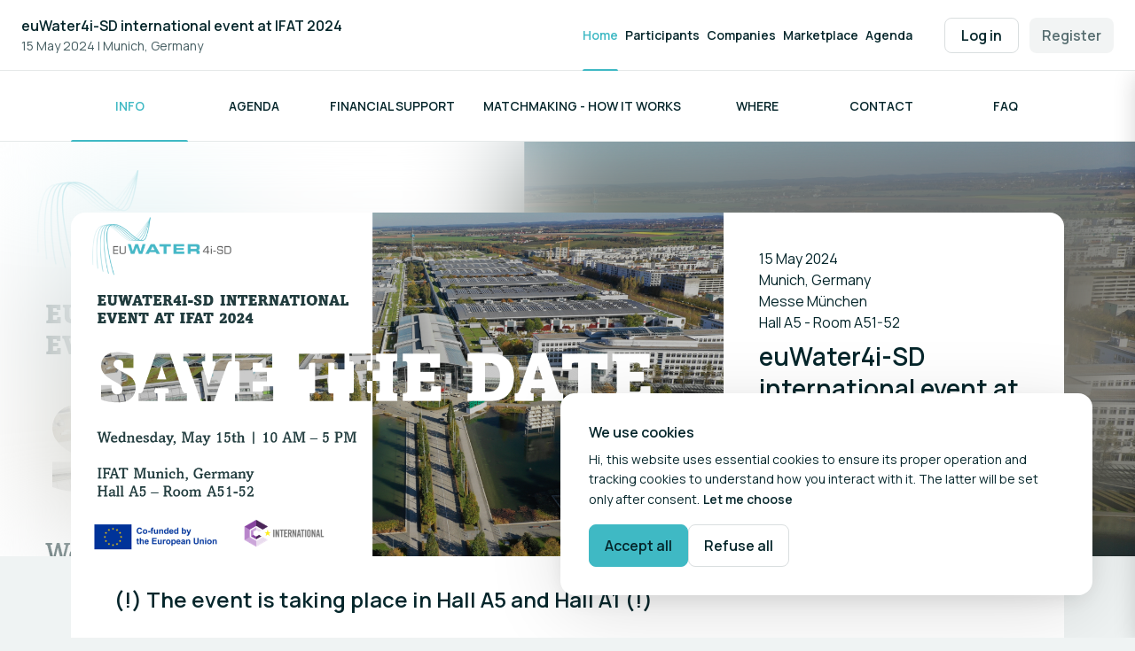

--- FILE ---
content_type: text/html; charset=utf-8
request_url: https://www.b2match.com/e/euwater4isd-international-event/components/39987
body_size: 56319
content:
<!DOCTYPE html><html lang="en-GB"><head><meta charSet="utf-8"/><meta name="viewport" content="width=device-width"/><link rel="icon" type="image/svg+xml" href="https://cdn-next.b2match.com/e/favicon/favicon.svg"/><link rel="icon" type="image/png" href="https://cdn-next.b2match.com/e/favicon/favicon-96x96.png" sizes="96x96"/><link rel="shortcut icon" href="https://cdn-next.b2match.com/e/favicon/favicon.ico"/><link rel="apple-touch-icon" sizes="180x180" href="https://cdn-next.b2match.com/e/favicon/apple-touch-icon.png"/><title>Home | euWater4i-SD international event at IFAT 2024</title><meta name="description" content="On May 15th, 2024, join us for the euWater4i-SD international event at IFAT 2024! We&#x27;re excited to bring together once again European SMEs, cluster members..."/><meta name="twitter:card" content="summary_large_image"/><meta name="twitter:title" content="euWater4i-SD international event at IFAT 2024"/><meta name="twitter:image" content="https://storage.googleapis.com/b2match-as-1/Q7fDEcJ65oSseAYpXspxiL1H"/><meta property="og:title" content="euWater4i-SD international event at IFAT 2024"/><meta property="og:type" content="website"/><meta property="og:image" content="https://storage.googleapis.com/b2match-as-1/Q7fDEcJ65oSseAYpXspxiL1H"/><meta property="og:url" content="https://www.b2match.com/e/euwater4isd-international-event"/><meta name="next-head-count" content="15"/><link rel="preload" href="https://cdn-next.b2match.com/e/_next/static/media/4c9affa5bc8f420e-s.p.woff2" as="font" type="font/woff2" crossorigin="anonymous" data-next-font="size-adjust"/><link rel="preload" href="https://cdn-next.b2match.com/e/_next/static/media/7b0b24f36b1a6d0b-s.p.woff2" as="font" type="font/woff2" crossorigin="anonymous" data-next-font="size-adjust"/><link rel="preload" href="https://cdn-next.b2match.com/e/_next/static/media/9cf9c6e84ed13b5e-s.p.woff2" as="font" type="font/woff2" crossorigin="anonymous" data-next-font="size-adjust"/><link rel="preload" href="https://cdn-next.b2match.com/e/_next/static/css/417d296a02a5a9ea.css" as="style"/><link rel="stylesheet" href="https://cdn-next.b2match.com/e/_next/static/css/417d296a02a5a9ea.css" data-n-g=""/><noscript data-n-css=""></noscript><script defer="" nomodule="" src="https://cdn-next.b2match.com/e/_next/static/chunks/polyfills-42372ed130431b0a.js"></script><script src="https://cdn-next.b2match.com/e/_next/static/chunks/webpack-66860e7e193080cb.js" defer=""></script><script src="https://cdn-next.b2match.com/e/_next/static/chunks/framework-4511bc2e6fdaccc4.js" defer=""></script><script src="https://cdn-next.b2match.com/e/_next/static/chunks/main-92c9dd3859cea1ec.js" defer=""></script><script src="https://cdn-next.b2match.com/e/_next/static/chunks/pages/_app-90f594212244f8a8.js" defer=""></script><script src="https://cdn-next.b2match.com/e/_next/static/chunks/3832-483bdb29d2db666a.js" defer=""></script><script src="https://cdn-next.b2match.com/e/_next/static/chunks/pages/%5Beuid%5D/%5B%5B...all%5D%5D-a7967e472cc677b7.js" defer=""></script><script src="https://cdn-next.b2match.com/e/_next/static/fm7mHhVm04QTr4EHEbF08/_buildManifest.js" defer=""></script><script src="https://cdn-next.b2match.com/e/_next/static/fm7mHhVm04QTr4EHEbF08/_ssgManifest.js" defer=""></script><style data-styled="" data-styled-version="5.3.5">.ktcoGv{fill:none;vertical-align:-0.125em;}/*!sc*/
data-styled.g2[id="Icon-sc-2q4m72-0"]{content:"ktcoGv,"}/*!sc*/
.jIfsMV{display:-webkit-inline-box;display:-webkit-inline-flex;display:-ms-inline-flexbox;display:inline-flex;-webkit-box-pack:center;-webkit-justify-content:center;-ms-flex-pack:center;justify-content:center;-webkit-align-items:center;-webkit-box-align:center;-ms-flex-align:center;align-items:center;vertical-align:middle;font-size:16px;line-height:24px;font-weight:600;border:1px solid #3fb9c4;border-radius:8px;cursor:pointer;color:rgba(5,38,43,1);background-color:#3fb9c4;min-width:92px;padding:11px 17px;}/*!sc*/
.jIfsMV .Icon-sc-2q4m72-0{font-size:20px;-webkit-flex-shrink:0;-ms-flex-negative:0;flex-shrink:0;}/*!sc*/
.jIfsMV .Icon-sc-2q4m72-0:first-child{margin-right:8px;margin-left:-4px;}/*!sc*/
.jIfsMV .Icon-sc-2q4m72-0:last-child{margin-left:8px;margin-right:-4px;}/*!sc*/
.jIfsMV:disabled,.jIfsMV[aria-disabled="true"]{color:rgba(5,38,43,0.55);background-color:rgba(5,38,43,0.05);border-color:transparent;cursor:auto;}/*!sc*/
.jIfsMV:disabled .Icon-sc-2q4m72-0,.jIfsMV[aria-disabled="true"] .Icon-sc-2q4m72-0{color:rgba(5,38,43,0.55);}/*!sc*/
.jIfsMV:hover:not(:disabled):not(.Button__StyledButton-sc-1gfts8g-0[aria-disabled="true"]){background-color:rgba(54,163,173,1);border-color:rgba(54,163,173,1);}/*!sc*/
.jIfsMV:active:not(:disabled):not(.Button__StyledButton-sc-1gfts8g-0[aria-disabled="true"]){background-color:rgba(46,141,150,1);border-color:rgba(46,141,150,1);}/*!sc*/
.jIfsMV:focus{outline:2px solid rgba(5,38,43,1);outline-offset:2px;}/*!sc*/
.jIfsMV:focus:not(:focus-visible){outline:none;}/*!sc*/
data-styled.g3[id="Button__StyledButton-sc-1gfts8g-0"]{content:"jIfsMV,"}/*!sc*/
.fMkTDW{font-weight:600;color:rgba(5,38,43,1);line-height:32px;font-size:24px;}/*!sc*/
@media (min-width:768px){.fMkTDW{line-height:36px;font-size:28px;}}/*!sc*/
.hNivDV{font-weight:600;color:rgba(5,38,43,1);line-height:28px;font-size:20px;}/*!sc*/
@media (min-width:768px){.hNivDV{line-height:32px;font-size:24px;}}/*!sc*/
data-styled.g9[id="Heading__StyledHeading-sc-12q62of-0"]{content:"fMkTDW,hNivDV,"}/*!sc*/
.eyvuej{font-weight:600;color:rgba(5,38,43,1);font-size:16px;line-height:24px;}/*!sc*/
.gXiVQx{font-weight:400;color:rgba(5,38,43,1);font-size:14px;line-height:22px;display:-webkit-box;-webkit-box-orient:vertical;overflow:hidden;max-height:22px;-webkit-line-clamp:1;}/*!sc*/
.cwaXRp{font-weight:400;color:rgba(5,38,43,1);font-size:16px;line-height:24px;}/*!sc*/
.euAVEx{font-weight:400;color:rgba(5,38,43,1);font-size:14px;line-height:22px;}/*!sc*/
data-styled.g10[id="Paragraph__StyledParagraph-sc-156wo7x-0"]{content:"eyvuej,gXiVQx,cwaXRp,euAVEx,"}/*!sc*/
.lokgCi{border:1px solid;border-radius:16px;padding:32px;background-color:rgba(255,255,255,1);border-color:transparent;}/*!sc*/
data-styled.g18[id="Card__Container-sc-10h519i-0"]{content:"lokgCi,"}/*!sc*/
*,*::before,*::after{margin:0;padding:0;box-sizing:border-box;}/*!sc*/
html,body{-webkit-font-smoothing:antialiased;-moz-osx-font-smoothing:grayscale;font-smooth:always;}/*!sc*/
.m-0[class]{margin:0;}/*!sc*/
.mx-0[class]{margin-left:0;margin-right:0;}/*!sc*/
.my-0[class]{margin-top:0;margin-bottom:0;}/*!sc*/
.mt-0[class]{margin-top:0;}/*!sc*/
.mr-0[class]{margin-right:0;}/*!sc*/
.mb-0[class]{margin-bottom:0;}/*!sc*/
.ml-0[class]{margin-left:0;}/*!sc*/
.m-auto[class]{margin:auto;}/*!sc*/
.mx-auto[class]{margin-left:auto;margin-right:auto;}/*!sc*/
.my-auto[class]{margin-top:auto;margin-bottom:auto;}/*!sc*/
.mt-auto[class]{margin-top:auto;}/*!sc*/
.mr-auto[class]{margin-right:auto;}/*!sc*/
.mb-auto[class]{margin-bottom:auto;}/*!sc*/
.ml-auto[class]{margin-left:auto;}/*!sc*/
.m-4[class]{margin:4px;}/*!sc*/
.mx-4[class]{margin-left:4px;margin-right:4px;}/*!sc*/
.my-4[class]{margin-top:4px;margin-bottom:4px;}/*!sc*/
.mt-4[class]{margin-top:4px;}/*!sc*/
.mr-4[class]{margin-right:4px;}/*!sc*/
.mb-4[class]{margin-bottom:4px;}/*!sc*/
.ml-4[class]{margin-left:4px;}/*!sc*/
.m-8[class]{margin:8px;}/*!sc*/
.mx-8[class]{margin-left:8px;margin-right:8px;}/*!sc*/
.my-8[class]{margin-top:8px;margin-bottom:8px;}/*!sc*/
.mt-8[class]{margin-top:8px;}/*!sc*/
.mr-8[class]{margin-right:8px;}/*!sc*/
.mb-8[class]{margin-bottom:8px;}/*!sc*/
.ml-8[class]{margin-left:8px;}/*!sc*/
.m-12[class]{margin:12px;}/*!sc*/
.mx-12[class]{margin-left:12px;margin-right:12px;}/*!sc*/
.my-12[class]{margin-top:12px;margin-bottom:12px;}/*!sc*/
.mt-12[class]{margin-top:12px;}/*!sc*/
.mr-12[class]{margin-right:12px;}/*!sc*/
.mb-12[class]{margin-bottom:12px;}/*!sc*/
.ml-12[class]{margin-left:12px;}/*!sc*/
.m-16[class]{margin:16px;}/*!sc*/
.mx-16[class]{margin-left:16px;margin-right:16px;}/*!sc*/
.my-16[class]{margin-top:16px;margin-bottom:16px;}/*!sc*/
.mt-16[class]{margin-top:16px;}/*!sc*/
.mr-16[class]{margin-right:16px;}/*!sc*/
.mb-16[class]{margin-bottom:16px;}/*!sc*/
.ml-16[class]{margin-left:16px;}/*!sc*/
.m-20[class]{margin:20px;}/*!sc*/
.mx-20[class]{margin-left:20px;margin-right:20px;}/*!sc*/
.my-20[class]{margin-top:20px;margin-bottom:20px;}/*!sc*/
.mt-20[class]{margin-top:20px;}/*!sc*/
.mr-20[class]{margin-right:20px;}/*!sc*/
.mb-20[class]{margin-bottom:20px;}/*!sc*/
.ml-20[class]{margin-left:20px;}/*!sc*/
.m-24[class]{margin:24px;}/*!sc*/
.mx-24[class]{margin-left:24px;margin-right:24px;}/*!sc*/
.my-24[class]{margin-top:24px;margin-bottom:24px;}/*!sc*/
.mt-24[class]{margin-top:24px;}/*!sc*/
.mr-24[class]{margin-right:24px;}/*!sc*/
.mb-24[class]{margin-bottom:24px;}/*!sc*/
.ml-24[class]{margin-left:24px;}/*!sc*/
.m-32[class]{margin:32px;}/*!sc*/
.mx-32[class]{margin-left:32px;margin-right:32px;}/*!sc*/
.my-32[class]{margin-top:32px;margin-bottom:32px;}/*!sc*/
.mt-32[class]{margin-top:32px;}/*!sc*/
.mr-32[class]{margin-right:32px;}/*!sc*/
.mb-32[class]{margin-bottom:32px;}/*!sc*/
.ml-32[class]{margin-left:32px;}/*!sc*/
.m-40[class]{margin:40px;}/*!sc*/
.mx-40[class]{margin-left:40px;margin-right:40px;}/*!sc*/
.my-40[class]{margin-top:40px;margin-bottom:40px;}/*!sc*/
.mt-40[class]{margin-top:40px;}/*!sc*/
.mr-40[class]{margin-right:40px;}/*!sc*/
.mb-40[class]{margin-bottom:40px;}/*!sc*/
.ml-40[class]{margin-left:40px;}/*!sc*/
.m-56[class]{margin:56px;}/*!sc*/
.mx-56[class]{margin-left:56px;margin-right:56px;}/*!sc*/
.my-56[class]{margin-top:56px;margin-bottom:56px;}/*!sc*/
.mt-56[class]{margin-top:56px;}/*!sc*/
.mr-56[class]{margin-right:56px;}/*!sc*/
.mb-56[class]{margin-bottom:56px;}/*!sc*/
.ml-56[class]{margin-left:56px;}/*!sc*/
.m-64[class]{margin:64px;}/*!sc*/
.mx-64[class]{margin-left:64px;margin-right:64px;}/*!sc*/
.my-64[class]{margin-top:64px;margin-bottom:64px;}/*!sc*/
.mt-64[class]{margin-top:64px;}/*!sc*/
.mr-64[class]{margin-right:64px;}/*!sc*/
.mb-64[class]{margin-bottom:64px;}/*!sc*/
.ml-64[class]{margin-left:64px;}/*!sc*/
.m-80[class]{margin:80px;}/*!sc*/
.mx-80[class]{margin-left:80px;margin-right:80px;}/*!sc*/
.my-80[class]{margin-top:80px;margin-bottom:80px;}/*!sc*/
.mt-80[class]{margin-top:80px;}/*!sc*/
.mr-80[class]{margin-right:80px;}/*!sc*/
.mb-80[class]{margin-bottom:80px;}/*!sc*/
.ml-80[class]{margin-left:80px;}/*!sc*/
.p-0[class]{padding:0;}/*!sc*/
.px-0[class]{padding-left:0;padding-right:0;}/*!sc*/
.py-0[class]{padding-top:0;padding-bottom:0;}/*!sc*/
.pt-0[class]{padding-top:0;}/*!sc*/
.pr-0[class]{padding-right:0;}/*!sc*/
.pb-0[class]{padding-bottom:0;}/*!sc*/
.pl-0[class]{padding-left:0;}/*!sc*/
.p-auto[class]{padding:auto;}/*!sc*/
.px-auto[class]{padding-left:auto;padding-right:auto;}/*!sc*/
.py-auto[class]{padding-top:auto;padding-bottom:auto;}/*!sc*/
.pt-auto[class]{padding-top:auto;}/*!sc*/
.pr-auto[class]{padding-right:auto;}/*!sc*/
.pb-auto[class]{padding-bottom:auto;}/*!sc*/
.pl-auto[class]{padding-left:auto;}/*!sc*/
.p-4[class]{padding:4px;}/*!sc*/
.px-4[class]{padding-left:4px;padding-right:4px;}/*!sc*/
.py-4[class]{padding-top:4px;padding-bottom:4px;}/*!sc*/
.pt-4[class]{padding-top:4px;}/*!sc*/
.pr-4[class]{padding-right:4px;}/*!sc*/
.pb-4[class]{padding-bottom:4px;}/*!sc*/
.pl-4[class]{padding-left:4px;}/*!sc*/
.p-8[class]{padding:8px;}/*!sc*/
.px-8[class]{padding-left:8px;padding-right:8px;}/*!sc*/
.py-8[class]{padding-top:8px;padding-bottom:8px;}/*!sc*/
.pt-8[class]{padding-top:8px;}/*!sc*/
.pr-8[class]{padding-right:8px;}/*!sc*/
.pb-8[class]{padding-bottom:8px;}/*!sc*/
.pl-8[class]{padding-left:8px;}/*!sc*/
.p-12[class]{padding:12px;}/*!sc*/
.px-12[class]{padding-left:12px;padding-right:12px;}/*!sc*/
.py-12[class]{padding-top:12px;padding-bottom:12px;}/*!sc*/
.pt-12[class]{padding-top:12px;}/*!sc*/
.pr-12[class]{padding-right:12px;}/*!sc*/
.pb-12[class]{padding-bottom:12px;}/*!sc*/
.pl-12[class]{padding-left:12px;}/*!sc*/
.p-16[class]{padding:16px;}/*!sc*/
.px-16[class]{padding-left:16px;padding-right:16px;}/*!sc*/
.py-16[class]{padding-top:16px;padding-bottom:16px;}/*!sc*/
.pt-16[class]{padding-top:16px;}/*!sc*/
.pr-16[class]{padding-right:16px;}/*!sc*/
.pb-16[class]{padding-bottom:16px;}/*!sc*/
.pl-16[class]{padding-left:16px;}/*!sc*/
.p-20[class]{padding:20px;}/*!sc*/
.px-20[class]{padding-left:20px;padding-right:20px;}/*!sc*/
.py-20[class]{padding-top:20px;padding-bottom:20px;}/*!sc*/
.pt-20[class]{padding-top:20px;}/*!sc*/
.pr-20[class]{padding-right:20px;}/*!sc*/
.pb-20[class]{padding-bottom:20px;}/*!sc*/
.pl-20[class]{padding-left:20px;}/*!sc*/
.p-24[class]{padding:24px;}/*!sc*/
.px-24[class]{padding-left:24px;padding-right:24px;}/*!sc*/
.py-24[class]{padding-top:24px;padding-bottom:24px;}/*!sc*/
.pt-24[class]{padding-top:24px;}/*!sc*/
.pr-24[class]{padding-right:24px;}/*!sc*/
.pb-24[class]{padding-bottom:24px;}/*!sc*/
.pl-24[class]{padding-left:24px;}/*!sc*/
.p-32[class]{padding:32px;}/*!sc*/
.px-32[class]{padding-left:32px;padding-right:32px;}/*!sc*/
.py-32[class]{padding-top:32px;padding-bottom:32px;}/*!sc*/
.pt-32[class]{padding-top:32px;}/*!sc*/
.pr-32[class]{padding-right:32px;}/*!sc*/
.pb-32[class]{padding-bottom:32px;}/*!sc*/
.pl-32[class]{padding-left:32px;}/*!sc*/
.p-40[class]{padding:40px;}/*!sc*/
.px-40[class]{padding-left:40px;padding-right:40px;}/*!sc*/
.py-40[class]{padding-top:40px;padding-bottom:40px;}/*!sc*/
.pt-40[class]{padding-top:40px;}/*!sc*/
.pr-40[class]{padding-right:40px;}/*!sc*/
.pb-40[class]{padding-bottom:40px;}/*!sc*/
.pl-40[class]{padding-left:40px;}/*!sc*/
.p-56[class]{padding:56px;}/*!sc*/
.px-56[class]{padding-left:56px;padding-right:56px;}/*!sc*/
.py-56[class]{padding-top:56px;padding-bottom:56px;}/*!sc*/
.pt-56[class]{padding-top:56px;}/*!sc*/
.pr-56[class]{padding-right:56px;}/*!sc*/
.pb-56[class]{padding-bottom:56px;}/*!sc*/
.pl-56[class]{padding-left:56px;}/*!sc*/
.p-64[class]{padding:64px;}/*!sc*/
.px-64[class]{padding-left:64px;padding-right:64px;}/*!sc*/
.py-64[class]{padding-top:64px;padding-bottom:64px;}/*!sc*/
.pt-64[class]{padding-top:64px;}/*!sc*/
.pr-64[class]{padding-right:64px;}/*!sc*/
.pb-64[class]{padding-bottom:64px;}/*!sc*/
.pl-64[class]{padding-left:64px;}/*!sc*/
.p-80[class]{padding:80px;}/*!sc*/
.px-80[class]{padding-left:80px;padding-right:80px;}/*!sc*/
.py-80[class]{padding-top:80px;padding-bottom:80px;}/*!sc*/
.pt-80[class]{padding-top:80px;}/*!sc*/
.pr-80[class]{padding-right:80px;}/*!sc*/
.pb-80[class]{padding-bottom:80px;}/*!sc*/
.pl-80[class]{padding-left:80px;}/*!sc*/
.g-0[class]{gap:0;}/*!sc*/
.g-auto[class]{gap:auto;}/*!sc*/
.g-4[class]{gap:4px;}/*!sc*/
.g-8[class]{gap:8px;}/*!sc*/
.g-12[class]{gap:12px;}/*!sc*/
.g-16[class]{gap:16px;}/*!sc*/
.g-20[class]{gap:20px;}/*!sc*/
.g-24[class]{gap:24px;}/*!sc*/
.g-32[class]{gap:32px;}/*!sc*/
.g-40[class]{gap:40px;}/*!sc*/
.g-56[class]{gap:56px;}/*!sc*/
.g-64[class]{gap:64px;}/*!sc*/
.g-80[class]{gap:80px;}/*!sc*/
@media (min-width:768px){.m-tablet-0[class]{margin:0;}.mx-tablet-0[class]{margin-left:0;margin-right:0;}.my-tablet-0[class]{margin-top:0;margin-bottom:0;}.mt-tablet-0[class]{margin-top:0;}.mr-tablet-0[class]{margin-right:0;}.mb-tablet-0[class]{margin-bottom:0;}.ml-tablet-0[class]{margin-left:0;}.m-tablet-auto[class]{margin:auto;}.mx-tablet-auto[class]{margin-left:auto;margin-right:auto;}.my-tablet-auto[class]{margin-top:auto;margin-bottom:auto;}.mt-tablet-auto[class]{margin-top:auto;}.mr-tablet-auto[class]{margin-right:auto;}.mb-tablet-auto[class]{margin-bottom:auto;}.ml-tablet-auto[class]{margin-left:auto;}.m-tablet-4[class]{margin:4px;}.mx-tablet-4[class]{margin-left:4px;margin-right:4px;}.my-tablet-4[class]{margin-top:4px;margin-bottom:4px;}.mt-tablet-4[class]{margin-top:4px;}.mr-tablet-4[class]{margin-right:4px;}.mb-tablet-4[class]{margin-bottom:4px;}.ml-tablet-4[class]{margin-left:4px;}.m-tablet-8[class]{margin:8px;}.mx-tablet-8[class]{margin-left:8px;margin-right:8px;}.my-tablet-8[class]{margin-top:8px;margin-bottom:8px;}.mt-tablet-8[class]{margin-top:8px;}.mr-tablet-8[class]{margin-right:8px;}.mb-tablet-8[class]{margin-bottom:8px;}.ml-tablet-8[class]{margin-left:8px;}.m-tablet-12[class]{margin:12px;}.mx-tablet-12[class]{margin-left:12px;margin-right:12px;}.my-tablet-12[class]{margin-top:12px;margin-bottom:12px;}.mt-tablet-12[class]{margin-top:12px;}.mr-tablet-12[class]{margin-right:12px;}.mb-tablet-12[class]{margin-bottom:12px;}.ml-tablet-12[class]{margin-left:12px;}.m-tablet-16[class]{margin:16px;}.mx-tablet-16[class]{margin-left:16px;margin-right:16px;}.my-tablet-16[class]{margin-top:16px;margin-bottom:16px;}.mt-tablet-16[class]{margin-top:16px;}.mr-tablet-16[class]{margin-right:16px;}.mb-tablet-16[class]{margin-bottom:16px;}.ml-tablet-16[class]{margin-left:16px;}.m-tablet-20[class]{margin:20px;}.mx-tablet-20[class]{margin-left:20px;margin-right:20px;}.my-tablet-20[class]{margin-top:20px;margin-bottom:20px;}.mt-tablet-20[class]{margin-top:20px;}.mr-tablet-20[class]{margin-right:20px;}.mb-tablet-20[class]{margin-bottom:20px;}.ml-tablet-20[class]{margin-left:20px;}.m-tablet-24[class]{margin:24px;}.mx-tablet-24[class]{margin-left:24px;margin-right:24px;}.my-tablet-24[class]{margin-top:24px;margin-bottom:24px;}.mt-tablet-24[class]{margin-top:24px;}.mr-tablet-24[class]{margin-right:24px;}.mb-tablet-24[class]{margin-bottom:24px;}.ml-tablet-24[class]{margin-left:24px;}.m-tablet-32[class]{margin:32px;}.mx-tablet-32[class]{margin-left:32px;margin-right:32px;}.my-tablet-32[class]{margin-top:32px;margin-bottom:32px;}.mt-tablet-32[class]{margin-top:32px;}.mr-tablet-32[class]{margin-right:32px;}.mb-tablet-32[class]{margin-bottom:32px;}.ml-tablet-32[class]{margin-left:32px;}.m-tablet-40[class]{margin:40px;}.mx-tablet-40[class]{margin-left:40px;margin-right:40px;}.my-tablet-40[class]{margin-top:40px;margin-bottom:40px;}.mt-tablet-40[class]{margin-top:40px;}.mr-tablet-40[class]{margin-right:40px;}.mb-tablet-40[class]{margin-bottom:40px;}.ml-tablet-40[class]{margin-left:40px;}.m-tablet-56[class]{margin:56px;}.mx-tablet-56[class]{margin-left:56px;margin-right:56px;}.my-tablet-56[class]{margin-top:56px;margin-bottom:56px;}.mt-tablet-56[class]{margin-top:56px;}.mr-tablet-56[class]{margin-right:56px;}.mb-tablet-56[class]{margin-bottom:56px;}.ml-tablet-56[class]{margin-left:56px;}.m-tablet-64[class]{margin:64px;}.mx-tablet-64[class]{margin-left:64px;margin-right:64px;}.my-tablet-64[class]{margin-top:64px;margin-bottom:64px;}.mt-tablet-64[class]{margin-top:64px;}.mr-tablet-64[class]{margin-right:64px;}.mb-tablet-64[class]{margin-bottom:64px;}.ml-tablet-64[class]{margin-left:64px;}.m-tablet-80[class]{margin:80px;}.mx-tablet-80[class]{margin-left:80px;margin-right:80px;}.my-tablet-80[class]{margin-top:80px;margin-bottom:80px;}.mt-tablet-80[class]{margin-top:80px;}.mr-tablet-80[class]{margin-right:80px;}.mb-tablet-80[class]{margin-bottom:80px;}.ml-tablet-80[class]{margin-left:80px;}.p-tablet-0[class]{padding:0;}.px-tablet-0[class]{padding-left:0;padding-right:0;}.py-tablet-0[class]{padding-top:0;padding-bottom:0;}.pt-tablet-0[class]{padding-top:0;}.pr-tablet-0[class]{padding-right:0;}.pb-tablet-0[class]{padding-bottom:0;}.pl-tablet-0[class]{padding-left:0;}.p-tablet-auto[class]{padding:auto;}.px-tablet-auto[class]{padding-left:auto;padding-right:auto;}.py-tablet-auto[class]{padding-top:auto;padding-bottom:auto;}.pt-tablet-auto[class]{padding-top:auto;}.pr-tablet-auto[class]{padding-right:auto;}.pb-tablet-auto[class]{padding-bottom:auto;}.pl-tablet-auto[class]{padding-left:auto;}.p-tablet-4[class]{padding:4px;}.px-tablet-4[class]{padding-left:4px;padding-right:4px;}.py-tablet-4[class]{padding-top:4px;padding-bottom:4px;}.pt-tablet-4[class]{padding-top:4px;}.pr-tablet-4[class]{padding-right:4px;}.pb-tablet-4[class]{padding-bottom:4px;}.pl-tablet-4[class]{padding-left:4px;}.p-tablet-8[class]{padding:8px;}.px-tablet-8[class]{padding-left:8px;padding-right:8px;}.py-tablet-8[class]{padding-top:8px;padding-bottom:8px;}.pt-tablet-8[class]{padding-top:8px;}.pr-tablet-8[class]{padding-right:8px;}.pb-tablet-8[class]{padding-bottom:8px;}.pl-tablet-8[class]{padding-left:8px;}.p-tablet-12[class]{padding:12px;}.px-tablet-12[class]{padding-left:12px;padding-right:12px;}.py-tablet-12[class]{padding-top:12px;padding-bottom:12px;}.pt-tablet-12[class]{padding-top:12px;}.pr-tablet-12[class]{padding-right:12px;}.pb-tablet-12[class]{padding-bottom:12px;}.pl-tablet-12[class]{padding-left:12px;}.p-tablet-16[class]{padding:16px;}.px-tablet-16[class]{padding-left:16px;padding-right:16px;}.py-tablet-16[class]{padding-top:16px;padding-bottom:16px;}.pt-tablet-16[class]{padding-top:16px;}.pr-tablet-16[class]{padding-right:16px;}.pb-tablet-16[class]{padding-bottom:16px;}.pl-tablet-16[class]{padding-left:16px;}.p-tablet-20[class]{padding:20px;}.px-tablet-20[class]{padding-left:20px;padding-right:20px;}.py-tablet-20[class]{padding-top:20px;padding-bottom:20px;}.pt-tablet-20[class]{padding-top:20px;}.pr-tablet-20[class]{padding-right:20px;}.pb-tablet-20[class]{padding-bottom:20px;}.pl-tablet-20[class]{padding-left:20px;}.p-tablet-24[class]{padding:24px;}.px-tablet-24[class]{padding-left:24px;padding-right:24px;}.py-tablet-24[class]{padding-top:24px;padding-bottom:24px;}.pt-tablet-24[class]{padding-top:24px;}.pr-tablet-24[class]{padding-right:24px;}.pb-tablet-24[class]{padding-bottom:24px;}.pl-tablet-24[class]{padding-left:24px;}.p-tablet-32[class]{padding:32px;}.px-tablet-32[class]{padding-left:32px;padding-right:32px;}.py-tablet-32[class]{padding-top:32px;padding-bottom:32px;}.pt-tablet-32[class]{padding-top:32px;}.pr-tablet-32[class]{padding-right:32px;}.pb-tablet-32[class]{padding-bottom:32px;}.pl-tablet-32[class]{padding-left:32px;}.p-tablet-40[class]{padding:40px;}.px-tablet-40[class]{padding-left:40px;padding-right:40px;}.py-tablet-40[class]{padding-top:40px;padding-bottom:40px;}.pt-tablet-40[class]{padding-top:40px;}.pr-tablet-40[class]{padding-right:40px;}.pb-tablet-40[class]{padding-bottom:40px;}.pl-tablet-40[class]{padding-left:40px;}.p-tablet-56[class]{padding:56px;}.px-tablet-56[class]{padding-left:56px;padding-right:56px;}.py-tablet-56[class]{padding-top:56px;padding-bottom:56px;}.pt-tablet-56[class]{padding-top:56px;}.pr-tablet-56[class]{padding-right:56px;}.pb-tablet-56[class]{padding-bottom:56px;}.pl-tablet-56[class]{padding-left:56px;}.p-tablet-64[class]{padding:64px;}.px-tablet-64[class]{padding-left:64px;padding-right:64px;}.py-tablet-64[class]{padding-top:64px;padding-bottom:64px;}.pt-tablet-64[class]{padding-top:64px;}.pr-tablet-64[class]{padding-right:64px;}.pb-tablet-64[class]{padding-bottom:64px;}.pl-tablet-64[class]{padding-left:64px;}.p-tablet-80[class]{padding:80px;}.px-tablet-80[class]{padding-left:80px;padding-right:80px;}.py-tablet-80[class]{padding-top:80px;padding-bottom:80px;}.pt-tablet-80[class]{padding-top:80px;}.pr-tablet-80[class]{padding-right:80px;}.pb-tablet-80[class]{padding-bottom:80px;}.pl-tablet-80[class]{padding-left:80px;}.g-tablet-0[class]{gap:0;}.g-tablet-auto[class]{gap:auto;}.g-tablet-4[class]{gap:4px;}.g-tablet-8[class]{gap:8px;}.g-tablet-12[class]{gap:12px;}.g-tablet-16[class]{gap:16px;}.g-tablet-20[class]{gap:20px;}.g-tablet-24[class]{gap:24px;}.g-tablet-32[class]{gap:32px;}.g-tablet-40[class]{gap:40px;}.g-tablet-56[class]{gap:56px;}.g-tablet-64[class]{gap:64px;}.g-tablet-80[class]{gap:80px;}}/*!sc*/
@media (min-width:1200px){.m-laptop-0[class]{margin:0;}.mx-laptop-0[class]{margin-left:0;margin-right:0;}.my-laptop-0[class]{margin-top:0;margin-bottom:0;}.mt-laptop-0[class]{margin-top:0;}.mr-laptop-0[class]{margin-right:0;}.mb-laptop-0[class]{margin-bottom:0;}.ml-laptop-0[class]{margin-left:0;}.m-laptop-auto[class]{margin:auto;}.mx-laptop-auto[class]{margin-left:auto;margin-right:auto;}.my-laptop-auto[class]{margin-top:auto;margin-bottom:auto;}.mt-laptop-auto[class]{margin-top:auto;}.mr-laptop-auto[class]{margin-right:auto;}.mb-laptop-auto[class]{margin-bottom:auto;}.ml-laptop-auto[class]{margin-left:auto;}.m-laptop-4[class]{margin:4px;}.mx-laptop-4[class]{margin-left:4px;margin-right:4px;}.my-laptop-4[class]{margin-top:4px;margin-bottom:4px;}.mt-laptop-4[class]{margin-top:4px;}.mr-laptop-4[class]{margin-right:4px;}.mb-laptop-4[class]{margin-bottom:4px;}.ml-laptop-4[class]{margin-left:4px;}.m-laptop-8[class]{margin:8px;}.mx-laptop-8[class]{margin-left:8px;margin-right:8px;}.my-laptop-8[class]{margin-top:8px;margin-bottom:8px;}.mt-laptop-8[class]{margin-top:8px;}.mr-laptop-8[class]{margin-right:8px;}.mb-laptop-8[class]{margin-bottom:8px;}.ml-laptop-8[class]{margin-left:8px;}.m-laptop-12[class]{margin:12px;}.mx-laptop-12[class]{margin-left:12px;margin-right:12px;}.my-laptop-12[class]{margin-top:12px;margin-bottom:12px;}.mt-laptop-12[class]{margin-top:12px;}.mr-laptop-12[class]{margin-right:12px;}.mb-laptop-12[class]{margin-bottom:12px;}.ml-laptop-12[class]{margin-left:12px;}.m-laptop-16[class]{margin:16px;}.mx-laptop-16[class]{margin-left:16px;margin-right:16px;}.my-laptop-16[class]{margin-top:16px;margin-bottom:16px;}.mt-laptop-16[class]{margin-top:16px;}.mr-laptop-16[class]{margin-right:16px;}.mb-laptop-16[class]{margin-bottom:16px;}.ml-laptop-16[class]{margin-left:16px;}.m-laptop-20[class]{margin:20px;}.mx-laptop-20[class]{margin-left:20px;margin-right:20px;}.my-laptop-20[class]{margin-top:20px;margin-bottom:20px;}.mt-laptop-20[class]{margin-top:20px;}.mr-laptop-20[class]{margin-right:20px;}.mb-laptop-20[class]{margin-bottom:20px;}.ml-laptop-20[class]{margin-left:20px;}.m-laptop-24[class]{margin:24px;}.mx-laptop-24[class]{margin-left:24px;margin-right:24px;}.my-laptop-24[class]{margin-top:24px;margin-bottom:24px;}.mt-laptop-24[class]{margin-top:24px;}.mr-laptop-24[class]{margin-right:24px;}.mb-laptop-24[class]{margin-bottom:24px;}.ml-laptop-24[class]{margin-left:24px;}.m-laptop-32[class]{margin:32px;}.mx-laptop-32[class]{margin-left:32px;margin-right:32px;}.my-laptop-32[class]{margin-top:32px;margin-bottom:32px;}.mt-laptop-32[class]{margin-top:32px;}.mr-laptop-32[class]{margin-right:32px;}.mb-laptop-32[class]{margin-bottom:32px;}.ml-laptop-32[class]{margin-left:32px;}.m-laptop-40[class]{margin:40px;}.mx-laptop-40[class]{margin-left:40px;margin-right:40px;}.my-laptop-40[class]{margin-top:40px;margin-bottom:40px;}.mt-laptop-40[class]{margin-top:40px;}.mr-laptop-40[class]{margin-right:40px;}.mb-laptop-40[class]{margin-bottom:40px;}.ml-laptop-40[class]{margin-left:40px;}.m-laptop-56[class]{margin:56px;}.mx-laptop-56[class]{margin-left:56px;margin-right:56px;}.my-laptop-56[class]{margin-top:56px;margin-bottom:56px;}.mt-laptop-56[class]{margin-top:56px;}.mr-laptop-56[class]{margin-right:56px;}.mb-laptop-56[class]{margin-bottom:56px;}.ml-laptop-56[class]{margin-left:56px;}.m-laptop-64[class]{margin:64px;}.mx-laptop-64[class]{margin-left:64px;margin-right:64px;}.my-laptop-64[class]{margin-top:64px;margin-bottom:64px;}.mt-laptop-64[class]{margin-top:64px;}.mr-laptop-64[class]{margin-right:64px;}.mb-laptop-64[class]{margin-bottom:64px;}.ml-laptop-64[class]{margin-left:64px;}.m-laptop-80[class]{margin:80px;}.mx-laptop-80[class]{margin-left:80px;margin-right:80px;}.my-laptop-80[class]{margin-top:80px;margin-bottom:80px;}.mt-laptop-80[class]{margin-top:80px;}.mr-laptop-80[class]{margin-right:80px;}.mb-laptop-80[class]{margin-bottom:80px;}.ml-laptop-80[class]{margin-left:80px;}.p-laptop-0[class]{padding:0;}.px-laptop-0[class]{padding-left:0;padding-right:0;}.py-laptop-0[class]{padding-top:0;padding-bottom:0;}.pt-laptop-0[class]{padding-top:0;}.pr-laptop-0[class]{padding-right:0;}.pb-laptop-0[class]{padding-bottom:0;}.pl-laptop-0[class]{padding-left:0;}.p-laptop-auto[class]{padding:auto;}.px-laptop-auto[class]{padding-left:auto;padding-right:auto;}.py-laptop-auto[class]{padding-top:auto;padding-bottom:auto;}.pt-laptop-auto[class]{padding-top:auto;}.pr-laptop-auto[class]{padding-right:auto;}.pb-laptop-auto[class]{padding-bottom:auto;}.pl-laptop-auto[class]{padding-left:auto;}.p-laptop-4[class]{padding:4px;}.px-laptop-4[class]{padding-left:4px;padding-right:4px;}.py-laptop-4[class]{padding-top:4px;padding-bottom:4px;}.pt-laptop-4[class]{padding-top:4px;}.pr-laptop-4[class]{padding-right:4px;}.pb-laptop-4[class]{padding-bottom:4px;}.pl-laptop-4[class]{padding-left:4px;}.p-laptop-8[class]{padding:8px;}.px-laptop-8[class]{padding-left:8px;padding-right:8px;}.py-laptop-8[class]{padding-top:8px;padding-bottom:8px;}.pt-laptop-8[class]{padding-top:8px;}.pr-laptop-8[class]{padding-right:8px;}.pb-laptop-8[class]{padding-bottom:8px;}.pl-laptop-8[class]{padding-left:8px;}.p-laptop-12[class]{padding:12px;}.px-laptop-12[class]{padding-left:12px;padding-right:12px;}.py-laptop-12[class]{padding-top:12px;padding-bottom:12px;}.pt-laptop-12[class]{padding-top:12px;}.pr-laptop-12[class]{padding-right:12px;}.pb-laptop-12[class]{padding-bottom:12px;}.pl-laptop-12[class]{padding-left:12px;}.p-laptop-16[class]{padding:16px;}.px-laptop-16[class]{padding-left:16px;padding-right:16px;}.py-laptop-16[class]{padding-top:16px;padding-bottom:16px;}.pt-laptop-16[class]{padding-top:16px;}.pr-laptop-16[class]{padding-right:16px;}.pb-laptop-16[class]{padding-bottom:16px;}.pl-laptop-16[class]{padding-left:16px;}.p-laptop-20[class]{padding:20px;}.px-laptop-20[class]{padding-left:20px;padding-right:20px;}.py-laptop-20[class]{padding-top:20px;padding-bottom:20px;}.pt-laptop-20[class]{padding-top:20px;}.pr-laptop-20[class]{padding-right:20px;}.pb-laptop-20[class]{padding-bottom:20px;}.pl-laptop-20[class]{padding-left:20px;}.p-laptop-24[class]{padding:24px;}.px-laptop-24[class]{padding-left:24px;padding-right:24px;}.py-laptop-24[class]{padding-top:24px;padding-bottom:24px;}.pt-laptop-24[class]{padding-top:24px;}.pr-laptop-24[class]{padding-right:24px;}.pb-laptop-24[class]{padding-bottom:24px;}.pl-laptop-24[class]{padding-left:24px;}.p-laptop-32[class]{padding:32px;}.px-laptop-32[class]{padding-left:32px;padding-right:32px;}.py-laptop-32[class]{padding-top:32px;padding-bottom:32px;}.pt-laptop-32[class]{padding-top:32px;}.pr-laptop-32[class]{padding-right:32px;}.pb-laptop-32[class]{padding-bottom:32px;}.pl-laptop-32[class]{padding-left:32px;}.p-laptop-40[class]{padding:40px;}.px-laptop-40[class]{padding-left:40px;padding-right:40px;}.py-laptop-40[class]{padding-top:40px;padding-bottom:40px;}.pt-laptop-40[class]{padding-top:40px;}.pr-laptop-40[class]{padding-right:40px;}.pb-laptop-40[class]{padding-bottom:40px;}.pl-laptop-40[class]{padding-left:40px;}.p-laptop-56[class]{padding:56px;}.px-laptop-56[class]{padding-left:56px;padding-right:56px;}.py-laptop-56[class]{padding-top:56px;padding-bottom:56px;}.pt-laptop-56[class]{padding-top:56px;}.pr-laptop-56[class]{padding-right:56px;}.pb-laptop-56[class]{padding-bottom:56px;}.pl-laptop-56[class]{padding-left:56px;}.p-laptop-64[class]{padding:64px;}.px-laptop-64[class]{padding-left:64px;padding-right:64px;}.py-laptop-64[class]{padding-top:64px;padding-bottom:64px;}.pt-laptop-64[class]{padding-top:64px;}.pr-laptop-64[class]{padding-right:64px;}.pb-laptop-64[class]{padding-bottom:64px;}.pl-laptop-64[class]{padding-left:64px;}.p-laptop-80[class]{padding:80px;}.px-laptop-80[class]{padding-left:80px;padding-right:80px;}.py-laptop-80[class]{padding-top:80px;padding-bottom:80px;}.pt-laptop-80[class]{padding-top:80px;}.pr-laptop-80[class]{padding-right:80px;}.pb-laptop-80[class]{padding-bottom:80px;}.pl-laptop-80[class]{padding-left:80px;}.g-laptop-0[class]{gap:0;}.g-laptop-auto[class]{gap:auto;}.g-laptop-4[class]{gap:4px;}.g-laptop-8[class]{gap:8px;}.g-laptop-12[class]{gap:12px;}.g-laptop-16[class]{gap:16px;}.g-laptop-20[class]{gap:20px;}.g-laptop-24[class]{gap:24px;}.g-laptop-32[class]{gap:32px;}.g-laptop-40[class]{gap:40px;}.g-laptop-56[class]{gap:56px;}.g-laptop-64[class]{gap:64px;}.g-laptop-80[class]{gap:80px;}}/*!sc*/
data-styled.g30[id="sc-global-gNZVYL1"]{content:"sc-global-gNZVYL1,"}/*!sc*/
.hKRxmY{-webkit-text-decoration:underline;text-decoration:underline;border:1px solid transparent;border-radius:8px;font-weight:600;color:rgba(5,38,43,1);}/*!sc*/
.hKRxmY:hover{color:#3fb9c4;-webkit-text-decoration:underline;text-decoration:underline;}/*!sc*/
.hKRxmY:active{color:rgba(46,141,150,1);}/*!sc*/
.hKRxmY:focus{-webkit-text-decoration:underline;text-decoration:underline;outline:2px solid rgba(5,38,43,1);outline-offset:2px;}/*!sc*/
.hKRxmY:focus:not(:focus-visible){outline:none;}/*!sc*/
.hKRxmY .Icon-sc-2q4m72-0{-webkit-text-decoration:none;text-decoration:none;font-size:calc(2em - 12px);margin-left:calc(12px - 0.5em);vertical-align:-0.2em;}/*!sc*/
data-styled.g188[id="A__StyledLink-sc-1v70eeh-0"]{content:"hKRxmY,"}/*!sc*/
.kxbEbT{display:-webkit-box;display:-webkit-flex;display:-ms-flexbox;display:flex;padding:2px 0;margin:-2px 0;background-color:rgba(255,255,255,1);box-shadow:inset 0 -1px 0 rgba(5,38,43,0.1);overflow-x:auto;-ms-overflow-style:none;-webkit-scrollbar-width:none;-moz-scrollbar-width:none;-ms-scrollbar-width:none;scrollbar-width:none;}/*!sc*/
.kxbEbT::-webkit-scrollbar{display:none;}/*!sc*/
data-styled.g191[id="TabGroup__Container-sc-1k1eo94-0"]{content:"kxbEbT,"}/*!sc*/
.YAXmj{display:-webkit-box;display:-webkit-flex;display:-ms-flexbox;display:flex;width:100%;margin-right:auto;margin-left:0;}/*!sc*/
.YAXmj > a,.YAXmj > button{margin-right:0;-webkit-flex:1 1 0px;-ms-flex:1 1 0px;flex:1 1 0px;}/*!sc*/
data-styled.g192[id="TabGroup__Wrapper-sc-1k1eo94-1"]{content:"YAXmj,"}/*!sc*/
.KdSvf{position:relative;display:-webkit-box;display:-webkit-flex;display:-ms-flexbox;display:flex;-webkit-align-items:center;-webkit-box-align:center;-ms-flex-align:center;align-items:center;-webkit-box-pack:center;-webkit-justify-content:center;-ms-flex-pack:center;justify-content:center;margin-top:2px;margin-bottom:2px;padding:var(--tab-internal-padding,4px);font-weight:600;font-size:14px;line-height:18px;white-space:nowrap;border:none;color:rgba(5,38,43,1);background-color:transparent;cursor:pointer;-webkit-user-select:none;-moz-user-select:none;-ms-user-select:none;user-select:none;height:64px;color:#3fb9c4;-webkit-text-decoration:none;text-decoration:none;}/*!sc*/
.KdSvf:last-child{margin-right:0;}/*!sc*/
@media (min-width:768px){.KdSvf{height:72px;}}/*!sc*/
.KdSvf:before{content:" ";height:2px;left:4px;right:4px;bottom:-4px;position:absolute;border-radius:2px 2px 0px 0px;display:none;}/*!sc*/
.KdSvf:hover{color:#3fb9c4;}/*!sc*/
.KdSvf:hover:before{background-color:#3fb9c4;display:block;}/*!sc*/
.KdSvf:active{color:rgba(46,141,150,1);}/*!sc*/
.KdSvf:active:before{background-color:rgba(46,141,150,1);display:block;}/*!sc*/
.KdSvf:focus{outline:2px solid rgba(5,38,43,1);outline-offset:-2px;border-radius:8px;}/*!sc*/
.KdSvf:focus:not(:focus-visible){outline:none;}/*!sc*/
.KdSvf:before{background-color:#3fb9c4;display:block;}/*!sc*/
.gknAIZ{position:relative;display:-webkit-box;display:-webkit-flex;display:-ms-flexbox;display:flex;-webkit-align-items:center;-webkit-box-align:center;-ms-flex-align:center;align-items:center;-webkit-box-pack:center;-webkit-justify-content:center;-ms-flex-pack:center;justify-content:center;margin-top:2px;margin-bottom:2px;padding:var(--tab-internal-padding,4px);font-weight:600;font-size:14px;line-height:18px;white-space:nowrap;border:none;color:rgba(5,38,43,1);background-color:transparent;cursor:pointer;-webkit-user-select:none;-moz-user-select:none;-ms-user-select:none;user-select:none;height:64px;-webkit-text-decoration:none;text-decoration:none;}/*!sc*/
.gknAIZ:last-child{margin-right:0;}/*!sc*/
@media (min-width:768px){.gknAIZ{height:72px;}}/*!sc*/
.gknAIZ:before{content:" ";height:2px;left:4px;right:4px;bottom:-4px;position:absolute;border-radius:2px 2px 0px 0px;display:none;}/*!sc*/
.gknAIZ:hover{color:#3fb9c4;}/*!sc*/
.gknAIZ:hover:before{background-color:#3fb9c4;display:block;}/*!sc*/
.gknAIZ:active{color:rgba(46,141,150,1);}/*!sc*/
.gknAIZ:active:before{background-color:rgba(46,141,150,1);display:block;}/*!sc*/
.gknAIZ:focus{outline:2px solid rgba(5,38,43,1);outline-offset:-2px;border-radius:8px;}/*!sc*/
.gknAIZ:focus:not(:focus-visible){outline:none;}/*!sc*/
data-styled.g193[id="TabLink__TabAnchor-sc-e9hfzw-0"]{content:"KdSvf,gknAIZ,"}/*!sc*/
.ekNNjJ{position:fixed;bottom:var(--header_height);left:0;width:100%;display:-webkit-box;display:-webkit-flex;display:-ms-flexbox;display:flex;-webkit-flex-direction:column;-ms-flex-direction:column;flex-direction:column;}/*!sc*/
.ekNNjJ > div:not(:first-child){border-top:1px solid rgba(5,38,43,0.1);}/*!sc*/
.ekNNjJ::before{content:"";position:absolute;width:100%;height:28px;top:0;left:0;box-shadow:0px 18px 88px -4px rgba(0,0,0,0.14),0px 8px 28px -6px rgba(0,0,0,0.12);}/*!sc*/
@media (min-width:768px){.ekNNjJ{bottom:0;gap:16px;padding:0 48px 48px;}.ekNNjJ > div:not(:first-child){border-top:0;}.ekNNjJ::before{display:none;}}/*!sc*/
@media (min-width:1200px){.ekNNjJ{padding:0 0 48px 48px;width:492px;}}/*!sc*/
data-styled.g231[id="sc-cd84fd62-0"]{content:"ekNNjJ,"}/*!sc*/
.kFcUkg{-webkit-text-decoration:none;text-decoration:none;color:var( --color-text-primary,rgba(5,38,43,1) );border-radius:8px;outline:none;}/*!sc*/
.kFcUkg:hover{color:var(--color-text-primary,#3fb9c4);-webkit-text-decoration:underline;text-decoration:underline;}/*!sc*/
.kFcUkg:active{color:var( --color-text-primary,rgba(46,141,150,1) );-webkit-text-decoration:underline;text-decoration:underline;}/*!sc*/
.kFcUkg:focus{-webkit-text-decoration:underline;text-decoration:underline;outline:2px solid var(--color-text-primary,rgba(5,38,43,1));outline-offset:2px;}/*!sc*/
.kFcUkg:focus:not(:focus-visible){outline:none;}/*!sc*/
data-styled.g257[id="sc-8dad05c5-0"]{content:"kFcUkg,"}/*!sc*/
.gFfRjC{display:-webkit-inline-box;display:-webkit-inline-flex;display:-ms-inline-flexbox;display:inline-flex;-webkit-box-pack:center;-webkit-justify-content:center;-ms-flex-pack:center;justify-content:center;-webkit-align-items:center;-webkit-box-align:center;-ms-flex-align:center;align-items:center;vertical-align:middle;font-size:20px;cursor:pointer;-webkit-text-decoration:none;text-decoration:none;border:1px solid transparent;border-radius:8px;padding:7px;width:40px;height:40px;color:var(--color-text-primary,rgba(5,38,43,1));background-color:transparent;}/*!sc*/
.gFfRjC .Icon-sc-2q4m72-0{font-size:24px;}/*!sc*/
.gFfRjC:hover{background-color:var( --color-primary-5,rgba(5,38,43,0.05) );}/*!sc*/
.gFfRjC:active{background-color:var( --color-primary-10,rgba(5,38,43,0.1) );}/*!sc*/
.gFfRjC:focus{outline:2px solid var(--color-text-primary,rgba(5,38,43,1));outline-offset:2px;}/*!sc*/
.gFfRjC:focus:not(:focus-visible){outline:none;}/*!sc*/
.gFfRjC:disabled,.gFfRjC[aria-disabled="true"]{cursor:auto;background-color:transparent;color:var( --color-primary-65,rgba(5,38,43,0.65) );}/*!sc*/
data-styled.g259[id="sc-bfbcffc8-0"]{content:"gFfRjC,"}/*!sc*/
.kQhkOF{-webkit-text-decoration:none;text-decoration:none;font-size:14px;line-height:22px;font-weight:600;color:var(--color-text-primary,rgba(5,38,43,1));display:-webkit-inline-box;display:-webkit-inline-flex;display:-ms-inline-flexbox;display:inline-flex;-webkit-align-items:center;-webkit-box-align:center;-ms-flex-align:center;align-items:center;-webkit-box-pack:center;-webkit-justify-content:center;-ms-flex-pack:center;justify-content:center;position:relative;outline:none;}/*!sc*/
.kQhkOF > span{padding:4px;white-space:nowrap;border-radius:8px;}/*!sc*/
.kQhkOF:before{content:"";display:none;border-radius:8px;box-shadow:0 0 0 2px var(--color-text-primary,rgba(5,38,43,1));position:absolute;left:2px;right:2px;bottom:8px;top:8px;}/*!sc*/
.kQhkOF:after{height:2px;content:"";display:none;background-color:transparent;border-top-left-radius:2px;border-top-right-radius:2px;position:absolute;bottom:0;left:4px;right:4px;}/*!sc*/
.kQhkOF:hover{color:var(--color-text-primary,#3fb9c4);}/*!sc*/
.kQhkOF:hover > span{background-color:var(--color-primary-5,transparent);}/*!sc*/
.kQhkOF:hover:after{display:inline-block;background-color:var( --color-primary-50,#3fb9c4 );}/*!sc*/
.kQhkOF:active{color:var( --color-text-primary,rgba(46,141,150,1) );}/*!sc*/
.kQhkOF:active > span{background-color:var(--color-primary-10,transparent);}/*!sc*/
.kQhkOF:active:after{display:inline-block;background-color:var( --color-primary-75,rgba(46,141,150,1) );}/*!sc*/
.kQhkOF:focus:before{display:inline-block;}/*!sc*/
.kQhkOF:focus:not(:focus-visible):before{display:none;}/*!sc*/
.kQhkOF[data-active="true"]{color:var(--color-text-primary,#3fb9c4);}/*!sc*/
.kQhkOF[data-active="true"]:after{display:inline-block;background-color:var( --color-text-primary,#3fb9c4 );}/*!sc*/
data-styled.g423[id="sc-1c636043-0"]{content:"kQhkOF,"}/*!sc*/
html,body{color-scheme:light;color:rgba(5,38,43,1);background:rgba(239,243,243,1);-webkit-scrollbar-width:auto;-moz-scrollbar-width:auto;-ms-scrollbar-width:auto;scrollbar-width:auto;-webkit-scrollbar-color:rgba(5,38,43,0.1) transparent;-moz-scrollbar-color:rgba(5,38,43,0.1) transparent;-ms-scrollbar-color:rgba(5,38,43,0.1) transparent;scrollbar-color:rgba(5,38,43,0.1) transparent;}/*!sc*/
:root{--palette-color-text:var(--palette-graphite-blue);--palette-color-background:var(--palette-off-white);}/*!sc*/
.color-brand{color:#3fb9c4;}/*!sc*/
.color-brand-115{color:rgba(54,163,173,1);}/*!sc*/
.color-text-primary{color:rgba(5,38,43,1);}/*!sc*/
.color-text-secondary{color:rgba(5,38,43,0.75);}/*!sc*/
.color-text-tertiary{color:rgba(5,38,43,0.65);}/*!sc*/
.color-success{color:#0A9557;}/*!sc*/
.color-warning{color:#FF9D00;}/*!sc*/
.background-primary{background-color:rgba(255,255,255,1);}/*!sc*/
data-styled.g426[id="sc-global-izJmDa1"]{content:"sc-global-izJmDa1,"}/*!sc*/
.eZvxXg{color:var(--footer-text-color);}/*!sc*/
data-styled.g427[id="sc-d0f5f99-0"]{content:"eZvxXg,"}/*!sc*/
.gkPxiE{font-weight:400;-webkit-text-decoration:none;text-decoration:none;border-radius:8px;color:var(--footer-text-color);outline:none;}/*!sc*/
.gkPxiE:before{display:block;position:absolute;inset:-4px;border-radius:8px;border:2px solid transparent;content:"";}/*!sc*/
.gkPxiE:hover{-webkit-text-decoration:underline;text-decoration:underline;}/*!sc*/
.gkPxiE:hover:before{background-color:color-mix( in srgb,var(--footer-text-color),transparent 95% );}/*!sc*/
.gkPxiE:active{-webkit-text-decoration:underline;text-decoration:underline;}/*!sc*/
.gkPxiE:active:before{background-color:color-mix( in srgb,var(--footer-text-color),transparent 90% );}/*!sc*/
.gkPxiE:focus:before{border-color:var(--footer-text-color);}/*!sc*/
.gkPxiE:focus:not(:focus-visible):before{border-color:transparent;}/*!sc*/
data-styled.g428[id="sc-d0f5f99-1"]{content:"gkPxiE,"}/*!sc*/
.ddFOfO{display:-webkit-inline-box;display:-webkit-inline-flex;display:-ms-inline-flexbox;display:inline-flex;font-size:inherit;line-height:inherit;background-color:transparent;border:none;cursor:pointer;font-weight:400;-webkit-text-decoration:none;text-decoration:none;border-radius:8px;color:var(--footer-text-color);outline:none;}/*!sc*/
.ddFOfO:before{display:block;position:absolute;inset:-4px;border-radius:8px;border:2px solid transparent;content:"";}/*!sc*/
.ddFOfO:hover{-webkit-text-decoration:underline;text-decoration:underline;}/*!sc*/
.ddFOfO:hover:before{background-color:color-mix( in srgb,var(--footer-text-color),transparent 95% );}/*!sc*/
.ddFOfO:active{-webkit-text-decoration:underline;text-decoration:underline;}/*!sc*/
.ddFOfO:active:before{background-color:color-mix( in srgb,var(--footer-text-color),transparent 90% );}/*!sc*/
.ddFOfO:focus:before{border-color:var(--footer-text-color);}/*!sc*/
.ddFOfO:focus:not(:focus-visible):before{border-color:transparent;}/*!sc*/
data-styled.g429[id="sc-d0f5f99-2"]{content:"ddFOfO,"}/*!sc*/
.bqdafx{outline:none;border-radius:8px;}/*!sc*/
.bqdafx:focus{outline:2px solid var(--footer-text-color);outline-offset:2px;}/*!sc*/
.bqdafx:focus:not(:focus-visible){outline:none;}/*!sc*/
data-styled.g430[id="sc-d0f5f99-3"]{content:"bqdafx,"}/*!sc*/
.iaFeBs{width:100%;height:100%;background-color:rgba(255,255,255,1);position:fixed;right:0;top:0;-webkit-transition:-webkit-transform 0.3s;-webkit-transition:transform 0.3s;transition:transform 0.3s;z-index:10;display:-webkit-box;display:-webkit-flex;display:-ms-flexbox;display:flex;-webkit-flex-direction:column;-ms-flex-direction:column;flex-direction:column;overflow:hidden;top:var(--header_height);max-height:calc(calc(100 * var(--vh,1vh)) - var(--header_height) - var(--mobile_footer_height));}/*!sc*/
@media (min-width:768px){.iaFeBs{max-width:460px;border-left:1px solid rgba(5,38,43,0.1);box-shadow:0px 6px 24px rgba(0,0,0,0.16);}}/*!sc*/
.iaFeBs[aria-hidden="true"]{pointer-events:none;-webkit-transform:translateX(100%);-ms-transform:translateX(100%);transform:translateX(100%);}/*!sc*/
@media (min-width:768px){.iaFeBs{max-height:calc(calc(100 * var(--vh,1vh)) - var(--header_height));}}/*!sc*/
data-styled.g442[id="sc-71ab25d7-0"]{content:"iaFeBs,"}/*!sc*/
.jJyTcx{--text_align:left;padding:24px;}/*!sc*/
.jJyTcx:first-child{padding-top:40px;}/*!sc*/
.jJyTcx:first-child.numbers-section-no-title{padding-top:16px;}/*!sc*/
@media (min-width:768px){.jJyTcx{padding:48px;}.jJyTcx:first-child{padding-top:32px;}.jJyTcx:first-child.numbers-section-no-title{padding-top:24px;}}/*!sc*/
@media (min-width:1200px){.jJyTcx{max-width:1120px;}}/*!sc*/
data-styled.g571[id="sc-9fc5c911-0"]{content:"jJyTcx,"}/*!sc*/
.kZHldN{text-align:var(--text_align,left);white-space:pre-wrap;}/*!sc*/
data-styled.g574[id="sc-d34334de-2"]{content:"kZHldN,"}/*!sc*/
.cCHDEV{object-fit:var(--image_fit,"cover");width:100%;height:100%;}/*!sc*/
data-styled.g579[id="sc-56a739fe-0"]{content:"cCHDEV,"}/*!sc*/
.fRIXXu{display:block;border-radius:16px;overflow:hidden;background-color:transparent;border:1px solid transparent;line-height:0;min-height:-webkit-max-content;min-height:-moz-max-content;min-height:max-content;height:auto;margin:0 auto;width:-webkit-fit-content;width:-moz-fit-content;width:fit-content;}/*!sc*/
.fRIXXu:hover{cursor:pointer;}/*!sc*/
.fRIXXu:focus{outline:2px solid rgba(5,38,43,1);outline-offset:2px;}/*!sc*/
.fRIXXu:focus:not(:focus-visible){outline:none;}/*!sc*/
data-styled.g580[id="sc-86aebab2-0"]{content:"fRIXXu,"}/*!sc*/
.hNdKbX{display:-webkit-box;display:-webkit-flex;display:-ms-flexbox;display:flex;gap:12px;}/*!sc*/
data-styled.g624[id="sc-c4a1b5c0-0"]{content:"hNdKbX,"}/*!sc*/
.YWJPB{display:-webkit-inline-box;display:-webkit-inline-flex;display:-ms-inline-flexbox;display:inline-flex;-webkit-box-pack:center;-webkit-justify-content:center;-ms-flex-pack:center;justify-content:center;-webkit-align-items:center;-webkit-box-align:center;-ms-flex-align:center;align-items:center;font-size:16px;font-weight:600;line-height:24px;-webkit-text-decoration:none;text-decoration:none;border:1px solid transparent;border-radius:8px;cursor:pointer;outline:none;min-width:84px;padding:7px 13px;color:var( --color-text-primary,rgba(5,38,43,1) );background-color:transparent;border-color:var( --color-primary-15,rgba(5,38,43,0.15) );}/*!sc*/
.YWJPB .Icon-sc-2q4m72-0{font-size:20px;-webkit-flex-shrink:0;-ms-flex-negative:0;flex-shrink:0;}/*!sc*/
.YWJPB .Icon-sc-2q4m72-0:first-child{margin-right:8px;margin-left:-4px;}/*!sc*/
.YWJPB .Icon-sc-2q4m72-0:last-child{margin-left:8px;margin-right:-4px;}/*!sc*/
.YWJPB:hover{border-color:var( --color-text-primary,rgba(5,38,43,1) );background-color:var( --color-primary-5,rgba(5,38,43,0.05) );}/*!sc*/
.YWJPB:active{border-color:var( --color-text-primary,rgba(5,38,43,1) );background-color:var( --color-primary-10,rgba(5,38,43,0.1) );}/*!sc*/
.YWJPB:focus{outline:2px solid var(--color-text-primary,rgba(5,38,43,1));outline-offset:2px;}/*!sc*/
.YWJPB:focus:not(:focus-visible){outline:none;}/*!sc*/
.YWJPB:disabled,.YWJPB[aria-disabled="true"]{cursor:auto;border-color:transparent;background-color:var( --color-primary-5,rgba(5,38,43,0.05) );color:var( --color-primary-65,rgba(5,38,43,0.65) );}/*!sc*/
data-styled.g640[id="sc-8598d23e-0"]{content:"YWJPB,"}/*!sc*/
.SIwZa{display:-webkit-inline-box;display:-webkit-inline-flex;display:-ms-inline-flexbox;display:inline-flex;-webkit-box-pack:center;-webkit-justify-content:center;-ms-flex-pack:center;justify-content:center;-webkit-align-items:center;-webkit-box-align:center;-ms-flex-align:center;align-items:center;font-size:16px;font-weight:600;line-height:24px;-webkit-text-decoration:none;text-decoration:none;border:1px solid transparent;border-radius:8px;cursor:pointer;outline:none;min-width:84px;padding:7px 13px;background-color:var( --color-text-primary,#3fb9c4 );color:var(--color-secondary,rgba(5,38,43,1));}/*!sc*/
.SIwZa .Icon-sc-2q4m72-0{font-size:20px;-webkit-flex-shrink:0;-ms-flex-negative:0;flex-shrink:0;}/*!sc*/
.SIwZa .Icon-sc-2q4m72-0:first-child{margin-right:8px;margin-left:-4px;}/*!sc*/
.SIwZa .Icon-sc-2q4m72-0:last-child{margin-left:8px;margin-right:-4px;}/*!sc*/
.SIwZa:hover{background-color:color-mix( in srgb,var(--color-text-primary,rgba(54,163,173,1)),var(--color-secondary,rgba(54,163,173,1)) 10% );}/*!sc*/
.SIwZa:active{background-color:color-mix( in srgb,var(--color-text-primary,rgba(46,141,150,1)),var(--color-secondary,rgba(46,141,150,1)) 25% );}/*!sc*/
.SIwZa:focus{outline:2px solid var(--color-text-primary,rgba(5,38,43,1));outline-offset:2px;}/*!sc*/
.SIwZa:focus:not(:focus-visible){outline:none;}/*!sc*/
.SIwZa:disabled,.SIwZa[aria-disabled="true"]{cursor:auto;border-color:transparent;background-color:var( --color-primary-5,rgba(5,38,43,0.05) );color:var( --color-primary-65,rgba(5,38,43,0.65) );}/*!sc*/
data-styled.g641[id="sc-2a559f3f-0"]{content:"SIwZa,"}/*!sc*/
.gmYZvh{display:-webkit-box;display:-webkit-flex;display:-ms-flexbox;display:flex;-webkit-align-items:center;-webkit-box-align:center;-ms-flex-align:center;align-items:center;}/*!sc*/
data-styled.g714[id="sc-cfd7843d-0"]{content:"gmYZvh,"}/*!sc*/
.dMWMir[data-open="true"]{color:var(--color-text-primary,#3fb9c4);}/*!sc*/
data-styled.g715[id="sc-cfd7843d-1"]{content:"dMWMir,"}/*!sc*/
.aCPEx{-webkit-box-flex:1;-webkit-flex-grow:1;-ms-flex-positive:1;flex-grow:1;margin:0 24px;position:relative;overflow:hidden;display:none;}/*!sc*/
@media (min-width:1200px){.aCPEx{display:-webkit-box;display:-webkit-flex;display:-ms-flexbox;display:flex;}}/*!sc*/
data-styled.g716[id="sc-cca90064-0"]{content:"aCPEx,"}/*!sc*/
.iXgxDd{max-width:100%;display:-webkit-box;display:-webkit-flex;display:-ms-flexbox;display:flex;margin-left:auto;gap:24px;overflow-x:auto;-ms-overflow-style:none;-webkit-scrollbar-width:none;-moz-scrollbar-width:none;-ms-scrollbar-width:none;scrollbar-width:none;}/*!sc*/
.iXgxDd::-webkit-scrollbar{display:none;}/*!sc*/
data-styled.g717[id="sc-cca90064-1"]{content:"iXgxDd,"}/*!sc*/
.bFUuKq{display:-webkit-box;display:-webkit-flex;display:-ms-flexbox;display:flex;-webkit-flex-wrap:wrap;-ms-flex-wrap:wrap;flex-wrap:wrap;-webkit-box-pack:center;-webkit-justify-content:center;-ms-flex-pack:center;justify-content:center;-webkit-column-gap:20px;column-gap:20px;row-gap:12px;}/*!sc*/
.bFUuKq li{max-width:300px;display:block;}/*!sc*/
data-styled.g725[id="sc-2ecf8a12-0"]{content:"bFUuKq,"}/*!sc*/
.jTdCGf{display:-webkit-box;display:-webkit-flex;display:-ms-flexbox;display:flex;-webkit-flex-direction:column;-ms-flex-direction:column;flex-direction:column;-webkit-align-items:center;-webkit-box-align:center;-ms-flex-align:center;align-items:center;gap:24px;padding:24px 16px 16px;border-top:1px solid var(--footer-separator-color);}/*!sc*/
@media (min-width:768px){.jTdCGf{padding:24px;}}/*!sc*/
@media (min-width:1200px){.jTdCGf{padding:16px 24px;display:grid;grid-template-columns:272px auto 272px;}}/*!sc*/
data-styled.g726[id="sc-2ecf8a12-1"]{content:"jTdCGf,"}/*!sc*/
.iTJkSx{--footer-separator-color:color-mix( in srgb,var(--footer-text-color),transparent 90% );--circle-separator-color:color-mix( in srgb,var(--footer-text-color),transparent 75% );background-color:var(--footer-background-color);margin-bottom:var(--header_height);}/*!sc*/
@media (min-width:768px){.iTJkSx{margin-bottom:0;}}/*!sc*/
data-styled.g738[id="sc-c0a891-0"]{content:"iTJkSx,"}/*!sc*/
.ipCzms{position:fixed;top:var(--header_height);z-index:9;width:100%;padding-top:2px;-webkit-transition:top 0.2s ease-out;transition:top 0.2s ease-out;background:rgba(255,255,255,1);border-bottom:1px solid rgba(5,38,43,0.1);}/*!sc*/
@media (min-width:1200px){.ipCzms{padding:2px calc((100vw - 1120px) / 2 - 4px) 1px;}}/*!sc*/
data-styled.g816[id="sc-88b05ee4-0"]{content:"ipCzms,"}/*!sc*/
.cASpjX{--tabsHeight:74px;margin-top:var(--sub-header-height);-webkit-transition:top 0.2s ease-out;transition:top 0.2s ease-out;-webkit-transition-property:margin-top;transition-property:margin-top;-webkit-transform:scale(1);-ms-transform:scale(1);transform:scale(1);}/*!sc*/
@media (min-width:768px){.cASpjX{--tabsHeight:82px;}}/*!sc*/
data-styled.g817[id="sc-88b05ee4-1"]{content:"cASpjX,"}/*!sc*/
.gvYVfp{display:-webkit-inline-box;display:-webkit-inline-flex;display:-ms-inline-flexbox;display:inline-flex;-webkit-flex-direction:column;-ms-flex-direction:column;flex-direction:column;-webkit-box-pack:center;-webkit-justify-content:center;-ms-flex-pack:center;justify-content:center;padding:13px 16px;min-width:0;}/*!sc*/
@media (min-width:768px){.gvYVfp{padding:17px 20px;}}/*!sc*/
@media (min-width:1200px){.gvYVfp{min-width:auto;}}/*!sc*/
.gvYVfp:first-of-type{padding:13px 16px 13px 20px;}/*!sc*/
@media (min-width:768px){.gvYVfp:first-of-type{padding:17px 20px 17px 24px;}}/*!sc*/
data-styled.g836[id="sc-28070ee5-0"]{content:"gvYVfp,"}/*!sc*/
.gdREi{color:var( --color-text-secondary,rgba(5,38,43,0.75) );}/*!sc*/
data-styled.g837[id="sc-28070ee5-1"]{content:"gdREi,"}/*!sc*/
.fQpvC{color:rgba(5,38,43,1);word-wrap:anywhere;overflow-wrap:anyhwere;word-break:normal;}/*!sc*/
.fQpvC b,.fQpvC strong{font-weight:600;}/*!sc*/
.fQpvC ul{list-style-type:disc;}/*!sc*/
.fQpvC ul ul{list-style-type:circle;}/*!sc*/
.fQpvC ul ul ul{list-style-type:square;}/*!sc*/
.fQpvC p{margin-bottom:24px;}/*!sc*/
.fQpvC > p:last-child{margin-bottom:0;}/*!sc*/
data-styled.g1018[id="sc-f1bbcab3-0"]{content:"fQpvC,"}/*!sc*/
.hfFrbL{color:inherit;}/*!sc*/
data-styled.g1020[id="sc-f1bbcab3-2"]{content:"hfFrbL,"}/*!sc*/
.jHVmNa{display:-webkit-box;display:-webkit-flex;display:-ms-flexbox;display:flex;-webkit-align-items:center;-webkit-box-align:center;-ms-flex-align:center;align-items:center;-webkit-flex-shrink:0;-ms-flex-negative:0;flex-shrink:0;}/*!sc*/
.jHVmNa:empty{display:none !important;}/*!sc*/
data-styled.g1033[id="sc-5f959c68-0"]{content:"jHVmNa,"}/*!sc*/
.OsyMz{position:fixed;top:var(--header_top);left:0;right:0;height:var(--true_header_height);box-sizing:border-box;display:-webkit-box;display:-webkit-flex;display:-ms-flexbox;display:flex;-webkit-flex-wrap:nowrap;-ms-flex-wrap:nowrap;flex-wrap:nowrap;-webkit-flex-direction:row;-ms-flex-direction:row;flex-direction:row;background-color:var( --color-accent,rgba(255,255,255,1) );box-shadow:inset 0 -1px 0 var(--color-separators,rgba(5,38,43,0.1));}/*!sc*/
data-styled.g1034[id="sc-176b64dd-0"]{content:"OsyMz,"}/*!sc*/
.dZkhuq{position:fixed;display:-webkit-box;display:-webkit-flex;display:-ms-flexbox;display:flex;-webkit-flex-wrap:nowrap;-ms-flex-wrap:nowrap;flex-wrap:nowrap;-webkit-flex-direction:row;-ms-flex-direction:row;flex-direction:row;-webkit-box-pack:justify;-webkit-justify-content:space-between;-ms-flex-pack:justify;justify-content:space-between;box-sizing:border-box;bottom:0;left:0;right:0;width:100%;padding:0 16px;height:var(--mobile_footer_height);background-color:var( --color-accent,rgba(255,255,255,1) );border-top:1px solid var(--color-separators,rgba(5,38,43,0.1));}/*!sc*/
@media (min-width:768px){.dZkhuq{display:none;}}/*!sc*/
data-styled.g1035[id="sc-176b64dd-1"]{content:"dZkhuq,"}/*!sc*/
.dGtERw{--boundary-bottom-offset:var(--header_height);display:-webkit-box;display:-webkit-flex;display:-ms-flexbox;display:flex;-webkit-flex:1;-ms-flex:1;flex:1;-webkit-flex-direction:column;-ms-flex-direction:column;flex-direction:column;outline:none;margin-top:var(--header_height);min-height:calc(100 * var(--vh,1vh) - 2 * var(--header_height));}/*!sc*/
@media (min-width:768px){.dGtERw{min-height:calc(100 * var(--vh,1vh) - var(--header_height));}}/*!sc*/
data-styled.g1044[id="sc-2313eba5-0"]{content:"dGtERw,"}/*!sc*/
.hUppae{text-align:var(--text_align,left);}/*!sc*/
data-styled.g1108[id="sc-826094ba-0"]{content:"hUppae,"}/*!sc*/
.hnwvUX{--aspectRatio:1;display:grid;grid-template-columns:repeat(1,1fr);gap:24px;}/*!sc*/
@media (min-width:768px){.hnwvUX{gap:32px;grid-template-columns:repeat( 1,1fr );}}/*!sc*/
@media (min-width:1200px){.hnwvUX{grid-template-columns:repeat(1,1fr);}}/*!sc*/
data-styled.g1118[id="sc-f7c6fa33-0"]{content:"hnwvUX,"}/*!sc*/
.iVwNbe{--image_fit:COVER;}/*!sc*/
data-styled.g1119[id="sc-f7c6fa33-1"]{content:"iVwNbe,"}/*!sc*/
@media (min-width:1200px){.iLGFoV{display:-webkit-box;display:-webkit-flex;display:-ms-flexbox;display:flex;-webkit-box-pack:center;-webkit-justify-content:center;-ms-flex-pack:center;justify-content:center;padding-top:80px;}}/*!sc*/
data-styled.g1127[id="sc-90e5c057-0"]{content:"iLGFoV,"}/*!sc*/
.jMvJmt{background-image:url(https://storage.googleapis.com/b2match-as-1/Q7fDEcJ65oSseAYpXspxiL1H);background-repeat:no-repeat;background-size:cover;}/*!sc*/
.jMvJmt .sc-90e5c057-0{-webkit-backdrop-filter:blur(60px);backdrop-filter:blur(60px);}/*!sc*/
data-styled.g1128[id="sc-90e5c057-1"]{content:"jMvJmt,"}/*!sc*/
.CBzPu{display:-webkit-box;display:-webkit-flex;display:-ms-flexbox;display:flex;-webkit-flex-direction:column;-ms-flex-direction:column;flex-direction:column;width:100%;}/*!sc*/
@media (min-width:1200px){.CBzPu{-webkit-flex-direction:row;-ms-flex-direction:row;flex-direction:row;max-width:1120px;}}/*!sc*/
data-styled.g1129[id="sc-90e5c057-2"]{content:"CBzPu,"}/*!sc*/
.jIfie{background-color:rgba(255,255,255,1);}/*!sc*/
@media (min-width:1200px){.jIfie{width:384px;border-radius:0 16px 0 0;}.jIfie:only-child{border-radius:16px 16px 0 0;width:100%;}}/*!sc*/
data-styled.g1130[id="sc-90e5c057-3"]{content:"jIfie,"}/*!sc*/
.cIlepk{background-image:url(https://storage.googleapis.com/b2match-as-1/Q7fDEcJ65oSseAYpXspxiL1H);background-repeat:no-repeat;background-position:center;background-size:cover;height:calc(100vw / 1.89393939394);}/*!sc*/
@media (min-width:768px){.cIlepk{height:calc(100vw / 1.89795918367);}}/*!sc*/
@media (min-width:1200px){.cIlepk{width:calc(100vw - 384px);height:auto;max-width:736px;min-height:388px;border-radius:16px 0 0 0;}}/*!sc*/
data-styled.g1131[id="sc-90e5c057-4"]{content:"cIlepk,"}/*!sc*/
.fDtZQW{display:block;word-break:break-word;}/*!sc*/
.fDtZQW:not(:first-child){margin-top:8px;}/*!sc*/
data-styled.g1132[id="sc-90e5c057-5"]{content:"fDtZQW,"}/*!sc*/
.hOGrgC{gap:40px;display:-webkit-box;display:-webkit-flex;display:-ms-flexbox;display:flex;-webkit-flex-direction:column;-ms-flex-direction:column;flex-direction:column;}/*!sc*/
data-styled.g1140[id="sc-5736bd42-0"]{content:"hOGrgC,"}/*!sc*/
.cpjOTS{content:SMALL;}/*!sc*/
.cpjOTS > div{margin:0 16px 16px;}/*!sc*/
@media (min-width:768px){.cpjOTS > div{margin:0 24px 16px;}}/*!sc*/
@media (min-width:1200px){.cpjOTS{padding-bottom:24px;}.cpjOTS > div{margin:0 auto 16px;}}/*!sc*/
.cpjOTS > div:first-child{margin-top:16px;}/*!sc*/
@media (min-width:1200px){.cpjOTS > div:first-child{border-top-left-radius:0;border-top-right-radius:0;margin-top:0;}}/*!sc*/
data-styled.g1145[id="sc-a1068aed-0"]{content:"cpjOTS,"}/*!sc*/
</style></head><body class="__variable_093aa7"><div id="__next"><div id="g_id_onload" data-client_id="1032302934035-9gdob5fpl3k2cokb0uruksstc269q3h1.apps.googleusercontent.com" data-login_uri="https://api-staging-1.b2match.com/integrations/login/google" data-state_cookie_domain="b2match.com"></div><header style="z-index:11" class="sc-176b64dd-0 OsyMz"><div class="sc-28070ee5-0 gvYVfp"><p class="Paragraph__StyledParagraph-sc-156wo7x-0 eyvuej"><a href="https://www.b2match.com/e/euwater4isd-international-event" class="sc-8dad05c5-0 kFcUkg d-block text-truncate">euWater4i-SD international event at IFAT 2024</a></p><p class="Paragraph__StyledParagraph-sc-156wo7x-0 gXiVQx sc-28070ee5-1 gdREi hide-empty">15 May 2024<!-- --> | <!-- -->Munich, Germany</p></div><div class="sc-cca90064-0 aCPEx"><div class="sc-cca90064-1 iXgxDd"><a href="/e/euwater4isd-international-event/components/39987" data-active="true" class="sc-1c636043-0 kQhkOF"><span>Home</span></a><a href="/e/euwater4isd-international-event/components/39988" data-active="false" class="sc-1c636043-0 kQhkOF"><span>Participants</span></a><a href="/e/euwater4isd-international-event/components/40122" data-active="false" class="sc-1c636043-0 kQhkOF"><span>Companies</span></a><a href="/e/euwater4isd-international-event/components/39989" data-active="false" class="sc-1c636043-0 kQhkOF"><span>Marketplace</span></a><a href="/e/euwater4isd-international-event/components/39990" data-active="false" class="sc-1c636043-0 kQhkOF"><span>Agenda</span></a></div></div><div class="sc-5f959c68-0 jHVmNa ml-8 d-none d-laptop-flex"><div class="mr-laptop-24 hide-empty"><button type="button" class="sc-8598d23e-0 YWJPB">Log in</button><button type="button" aria-disabled="true" class="sc-2a559f3f-0 SIwZa ml-12">Register</button></div></div><div class="sc-5f959c68-0 jHVmNa ml-auto mr-16 d-none d-tablet-flex d-laptop-none"><div class="mr-laptop-24 hide-empty"><button type="button" class="sc-8598d23e-0 YWJPB">Log in</button><button type="button" aria-disabled="true" class="sc-2a559f3f-0 SIwZa ml-12">Register</button></div></div><div class="sc-cfd7843d-0 gmYZvh ml-8 mr-16 d-none d-tablet-flex d-laptop-none"><button aria-label="Open navigation" data-open="false" type="button" class="sc-bfbcffc8-0 sc-cfd7843d-1 gFfRjC dMWMir"><svg width="1em" height="1em" viewBox="0 0 24 24" aria-hidden="true" class="Icon-sc-2q4m72-0 ktcoGv"><path fill-rule="evenodd" clip-rule="evenodd" d="M2 6C2 5.44772 2.44772 5 3 5H21C21.5523 5 22 5.44772 22 6C22 6.55228 21.5523 7 21 7H3C2.44772 7 2 6.55228 2 6ZM2 12C2 11.4477 2.44772 11 3 11H21C21.5523 11 22 11.4477 22 12C22 12.5523 21.5523 13 21 13H3C2.44772 13 2 12.5523 2 12ZM3 17C2.44772 17 2 17.4477 2 18C2 18.5523 2.44772 19 3 19H21C21.5523 19 22 18.5523 22 18C22 17.4477 21.5523 17 21 17H3Z" fill="currentColor"></path></svg></button></div><div class="sc-cfd7843d-0 gmYZvh ml-auto mr-16 d-tablet-none"><button aria-label="Open navigation" data-open="false" type="button" class="sc-bfbcffc8-0 sc-cfd7843d-1 gFfRjC dMWMir"><svg width="1em" height="1em" viewBox="0 0 24 24" aria-hidden="true" class="Icon-sc-2q4m72-0 ktcoGv"><path fill-rule="evenodd" clip-rule="evenodd" d="M2 6C2 5.44772 2.44772 5 3 5H21C21.5523 5 22 5.44772 22 6C22 6.55228 21.5523 7 21 7H3C2.44772 7 2 6.55228 2 6ZM2 12C2 11.4477 2.44772 11 3 11H21C21.5523 11 22 11.4477 22 12C22 12.5523 21.5523 13 21 13H3C2.44772 13 2 12.5523 2 12ZM3 17C2.44772 17 2 17.4477 2 18C2 18.5523 2.44772 19 3 19H21C21.5523 19 22 18.5523 22 18C22 17.4477 21.5523 17 21 17H3Z" fill="currentColor"></path></svg></button></div></header><div style="z-index:10" class="sc-176b64dd-1 dZkhuq"><div class="sc-5f959c68-0 jHVmNa mr-auto"><div class="mr-laptop-24 hide-empty"><button type="button" class="sc-8598d23e-0 YWJPB">Log in</button><button type="button" aria-disabled="true" class="sc-2a559f3f-0 SIwZa ml-12">Register</button></div></div></div><main id="main-content" tabindex="-1" class="sc-2313eba5-0 dGtERw"><div class="sc-88b05ee4-0 ipCzms"><div class="TabGroup__Container-sc-1k1eo94-0 kxbEbT w-100"><div class="TabGroup__Wrapper-sc-1k1eo94-1 YAXmj"><a class="TabLink__TabAnchor-sc-e9hfzw-0 KdSvf text-uppercase px-12 px-tablet-16" tabindex="0" href="https://www.b2match.com/e/euwater4isd-international-event/components/39987/info">Info</a><a class="TabLink__TabAnchor-sc-e9hfzw-0 gknAIZ text-uppercase px-12 px-tablet-16" tabindex="0" href="https://www.b2match.com/e/euwater4isd-international-event/components/39987/Aox5aRbMkZFw">Agenda</a><a class="TabLink__TabAnchor-sc-e9hfzw-0 gknAIZ text-uppercase px-12 px-tablet-16" tabindex="0" href="https://www.b2match.com/e/euwater4isd-international-event/components/39987/CZheB5kND0rP">Financial support</a><a class="TabLink__TabAnchor-sc-e9hfzw-0 gknAIZ text-uppercase px-12 px-tablet-16" tabindex="0" href="https://www.b2match.com/e/euwater4isd-international-event/components/39987/how-it-works">Matchmaking - How it works</a><a class="TabLink__TabAnchor-sc-e9hfzw-0 gknAIZ text-uppercase px-12 px-tablet-16" tabindex="0" href="https://www.b2match.com/e/euwater4isd-international-event/components/39987/LqWXkI8Nlosf">Where</a><a class="TabLink__TabAnchor-sc-e9hfzw-0 gknAIZ text-uppercase px-12 px-tablet-16" tabindex="0" href="https://www.b2match.com/e/euwater4isd-international-event/components/39987/JLZfmKtneOAH">Contact</a><a class="TabLink__TabAnchor-sc-e9hfzw-0 gknAIZ text-uppercase px-12 px-tablet-16" tabindex="0" href="https://www.b2match.com/e/euwater4isd-international-event/components/39987/faq">FAQ</a></div></div></div><div class="sc-88b05ee4-1 cASpjX"><div class="sc-90e5c057-1 jMvJmt"><div class="sc-90e5c057-0 iLGFoV"><div class="sc-90e5c057-2 CBzPu"><div class="sc-90e5c057-4 cIlepk"></div><div class="sc-90e5c057-3 jIfie p-16 p-tablet-24 p-laptop-40 d-flex flex-column flex-grow-1"><p class="Paragraph__StyledParagraph-sc-156wo7x-0 cwaXRp">15 May 2024</p><p class="Paragraph__StyledParagraph-sc-156wo7x-0 cwaXRp">Munich, Germany</p><p class="Paragraph__StyledParagraph-sc-156wo7x-0 cwaXRp">Messe München</p><p class="Paragraph__StyledParagraph-sc-156wo7x-0 cwaXRp">Hall A5 - Room A51-52</p><h1 class="Heading__StyledHeading-sc-12q62of-0 fMkTDW sc-90e5c057-5 fDtZQW flex-grow-1">euWater4i-SD international event at IFAT 2024</h1><div class="d-flex mt-24"><button type="button" class="Button__StyledButton-sc-1gfts8g-0 jIfsMV flex-grow-1" aria-label="Share event with friends"><svg width="1em" height="1em" viewBox="0 0 24 24" aria-hidden="true" class="Icon-sc-2q4m72-0 ktcoGv"><path fill-rule="evenodd" clip-rule="evenodd" d="M13.8286 3.39733C13.1185 2.77008 12.0004 3.27427 12.0004 4.22178V7.61342C9.9546 7.92963 7.33195 8.78948 5.15344 10.5052C2.62394 12.4974 0.729028 15.6242 1.03182 20.2108C1.09918 21.2311 2.51691 21.6966 3.09167 20.6863C4.07474 18.9583 6.8933 15.8941 12.0004 15.5347V18.7964C12.0004 19.7102 13.0501 20.2255 13.7731 19.6667L22.5733 12.8652C23.1197 12.443 23.1464 11.6276 22.6289 11.1704L13.8286 3.39733ZM13.0019 9.5037C13.5889 9.44997 14.0004 8.95624 14.0004 8.40801V6.21754L20.4888 11.9486L14.0004 16.9633V14.6C14.0004 13.9783 13.491 13.4965 12.8928 13.5004C8.29077 13.5299 5.10628 15.4404 3.16501 17.3718C3.60138 14.9836 4.85821 13.2835 6.39089 12.0764C8.49638 10.4182 11.1573 9.67252 13.0019 9.5037Z" fill="currentColor"></path></svg><span>Share</span></button></div></div></div></div></div><div class="sc-a1068aed-0 cpjOTS"><div class="Card__Container-sc-10h519i-0 lokgCi sc-9fc5c911-0 jJyTcx"><div class="sc-5736bd42-0 hOGrgC"><div class="d-flex flex-column"><h2 class="Heading__StyledHeading-sc-12q62of-0 hNivDV sc-d34334de-2 kZHldN mb-12 text-wrap">(!) The event is taking place in Hall A5 and Hall A1 (!)

Welcome to the euWater4i-SD international event!</h2><div class="sc-f1bbcab3-0 fQpvC sc-826094ba-0 hUppae text-wrap"><p class="Paragraph__StyledParagraph-sc-156wo7x-0 cwaXRp sc-f1bbcab3-2 hfFrbL">On May 15th, 2024, join us for the euWater4i-SD international event at IFAT 2024! We&#x27;re excited to bring together once again European SMEs, cluster members, cluster organisations, policy makers, investors and representatives from Eastern Africa and Latin America for one day of inspiring keynote talks, company pitches, and networking opportunities. <strong>Participation is as always free of charge.</strong></p>
<p class="Paragraph__StyledParagraph-sc-156wo7x-0 cwaXRp sc-f1bbcab3-2 hfFrbL">As the <a class="A__StyledLink-sc-1v70eeh-0 hKRxmY sc-f1bbcab3-1 hIhYZx" href="https://profile.clustercollaboration.eu/profile/cluster-partnership-initiative/71ced087-0b2d-4c97-ab80-0dcc67bdf2ff" target="_blank" rel="noopener nofollow">euWater4i-SD project</a> is coming to end in 2024, we have decided to focus this year&#x27;s event on our results and achievements in the field of SME internationalisation.</p></div></div></div></div><div class="Card__Container-sc-10h519i-0 lokgCi sc-9fc5c911-0 jJyTcx"><div class="sc-5736bd42-0 hOGrgC"><div class="d-flex flex-column"><h2 class="Heading__StyledHeading-sc-12q62of-0 hNivDV sc-d34334de-2 kZHldN mb-12 text-wrap">Programme</h2><div class="sc-f1bbcab3-0 fQpvC sc-826094ba-0 hUppae text-wrap"><p class="Paragraph__StyledParagraph-sc-156wo7x-0 cwaXRp sc-f1bbcab3-2 hfFrbL"><strong>HIGHLIGHTS OF THE EVENT</strong></p>
<p class="Paragraph__StyledParagraph-sc-156wo7x-0 cwaXRp sc-f1bbcab3-2 hfFrbL">In the morning, we will have the pleasure of welcoming <strong>Dr. Jenny Atmanagara</strong> for a <strong>keynote speech</strong> on &quot;Building Resilient Economic Ecosystems - Experiences and Lessons Learned from Baden-Württemberg THE LÄND&quot;. It will be followed by a brief review of the actions and successes of euWater4i-SD, but most importantly by <strong>five company pitches outlining their Best Practices and how they have achieved their internationalisation goals.</strong></p>
<p class="Paragraph__StyledParagraph-sc-156wo7x-0 cwaXRp sc-f1bbcab3-2 hfFrbL">A <strong>networking lunch</strong> will be offered to you directly in the conference room.</p>
<p class="Paragraph__StyledParagraph-sc-156wo7x-0 cwaXRp sc-f1bbcab3-2 hfFrbL">In the afternoon, the two main topics will be <strong>funding &amp; networking</strong>. <a class="A__StyledLink-sc-1v70eeh-0 hKRxmY sc-f1bbcab3-1 hIhYZx" href="https://blinkbcn.com/en/" target="_blank" rel="noopener nofollow">B. Link</a>, consulting company specialised in European funds, will be presenting the <strong>Guide on EU funding</strong> that they designed specially for European SMEs at the request of euWater4i-SD. The rest of afternoon will be used for <strong>matchmaking between our participants</strong>. Meetings of 15 min can be booked directly here, on the b2match platform, with any other participant. The aim is to help you build partnerships with other companies and meet investors and representatives from your target markets in order to pursue your internationalisation objectives.</p>
<p class="Paragraph__StyledParagraph-sc-156wo7x-0 cwaXRp sc-f1bbcab3-2 hfFrbL">Whether you&#x27;re looking for key insights into internationalisation or new business contacts, euWater4i-SD international event is the place to be.</p>
<p class="Paragraph__StyledParagraph-sc-156wo7x-0 cwaXRp sc-f1bbcab3-2 hfFrbL">Join us as we explore the ins and outs of SME internationalisation and cluster initiatives, connect with new business partners, and gain practical knowledge that you can apply to your work.</p>
<p class="Paragraph__StyledParagraph-sc-156wo7x-0 cwaXRp sc-f1bbcab3-2 hfFrbL"><strong>Register now to secure your spot and start booking meetings!</strong></p></div></div></div></div><div class="Card__Container-sc-10h519i-0 lokgCi sc-9fc5c911-0 jJyTcx"><div class="sc-5736bd42-0 hOGrgC"><div class="d-flex flex-column"><h2 class="Heading__StyledHeading-sc-12q62of-0 hNivDV sc-d34334de-2 kZHldN mb-12 text-wrap">What is euWater4i-SD?</h2><div class="sc-f1bbcab3-0 fQpvC sc-826094ba-0 hUppae text-wrap"><p class="Paragraph__StyledParagraph-sc-156wo7x-0 cwaXRp sc-f1bbcab3-2 hfFrbL"><em>euWater4i-SD is a</em> <a class="A__StyledLink-sc-1v70eeh-0 hKRxmY sc-f1bbcab3-1 hIhYZx" href="https://clustercollaboration.eu/eu-cluster-partnerships/escp-4i" target="_blank" rel="noopener nofollow">European cluster partnership for Going International</a>. <em>This EU-funded project supports European SMEs in water and water-related industries in their efforts to enter South American and East African markets. The consortium is made up of five leading clusters:</em> <a class="A__StyledLink-sc-1v70eeh-0 hKRxmY sc-f1bbcab3-1 hIhYZx" href="https://aclima.eus/en/" target="_blank" rel="noopener nofollow">ACLIMA</a> <em>(es),</em> <a class="A__StyledLink-sc-1v70eeh-0 hKRxmY sc-f1bbcab3-1 hIhYZx" href="https://aqua-valley.com/en/pole-aqua-valley/" target="_blank" rel="noopener nofollow">AquaValley</a> <em>(fr),</em> <a class="A__StyledLink-sc-1v70eeh-0 hKRxmY sc-f1bbcab3-1 hIhYZx" href="http://www.creacz.com/index.php/en/homepage-in-english/" target="_blank" rel="noopener nofollow">CREA Hydro&amp;Energy</a> <em>(cz),</em> <a class="A__StyledLink-sc-1v70eeh-0 hKRxmY sc-f1bbcab3-1 hIhYZx" href="https://www.ecoliance-rlp.de/en/" target="_blank" rel="noopener nofollow">Ecoliance</a> <em>(de) and</em> <a class="A__StyledLink-sc-1v70eeh-0 hKRxmY sc-f1bbcab3-1 hIhYZx" href="https://greensynergycluster.eu/?lang=en" target="_blank" rel="noopener nofollow">Green Synergy Cluster</a> <em>(bg). Over a three-year period, the five partners have developed and implemented a join internationalisation strategy, offering a range of tools to help SMEs go international: market intelligence, training, coaching, trade missions, matchmaking, events, financial support, a funding guide and an e-market place.</em></p></div></div></div></div><div class="Card__Container-sc-10h519i-0 lokgCi sc-9fc5c911-0 jJyTcx d-flex flex-column"><div class="sc-f7c6fa33-0 hnwvUX"><div class="sc-f7c6fa33-1 iVwNbe"><button aria-label="Open media gallery" class="sc-86aebab2-0 fRIXXu"><img src="https://storage.googleapis.com/b2match-as-1/BkxFA1U7nKQcTRQQNUSXeeKG" alt="" class="sc-56a739fe-0 cCHDEV"/></button></div><div class="sc-f7c6fa33-1 iVwNbe"><button aria-label="Open media gallery" class="sc-86aebab2-0 fRIXXu"><img src="https://storage.googleapis.com/b2match-as-1/CQxFHmSjGR36McAj69D7zuYh" alt="" class="sc-56a739fe-0 cCHDEV"/></button></div></div></div></div></div><div role="dialog" aria-hidden="true" class="sc-71ab25d7-0 iaFeBs"></div></main><footer style="--footer-background-color:rgba(255, 255, 255, 1);--footer-text-color:#03232A" class="sc-c0a891-0 iTJkSx"><h2 class="visually-hidden">Footer navigation</h2><div class="sc-2ecf8a12-1 jTdCGf"><p class="Paragraph__StyledParagraph-sc-156wo7x-0 euAVEx sc-d0f5f99-0 eZvxXg text-wrap d-none d-laptop-block">Powered by <a href="https://www.b2match.com?utm_source=nexteventapp&amp;utm_medium=logo&amp;utm_content=web_app_footer&amp;utm_term=euwater4isd-international-event" target="_blank" rel="noopener noreferrer" class="sc-d0f5f99-1 gkPxiE position-relative d-inline-block weight-600">b2match</a></p><ul class="sc-2ecf8a12-0 bFUuKq hide-empty"><li class="Paragraph__StyledParagraph-sc-156wo7x-0 euAVEx position-relative"><a href="https://www.b2match.com/terms-of-use-participants?utm_source=nexteventapp&amp;utm_medium=link&amp;utm_content=web_app_footer&amp;utm_term=euwater4isd-international-event" target="_blank" rel="noopener noreferrer" class="sc-d0f5f99-1 gkPxiE d-block text-truncate maxw-100">Terms of Use</a></li><li class="Paragraph__StyledParagraph-sc-156wo7x-0 euAVEx position-relative"><a href="https://www.b2match.com/privacy-policy?utm_source=nexteventapp&amp;utm_medium=link&amp;utm_content=web_app_footer&amp;utm_term=euwater4isd-international-event" target="_blank" rel="noopener noreferrer" class="sc-d0f5f99-1 gkPxiE d-block text-truncate maxw-100">Privacy Policy</a></li><li class="Paragraph__StyledParagraph-sc-156wo7x-0 euAVEx position-relative"><a href="https://www.b2match.com/imprint?utm_source=nexteventapp&amp;utm_medium=link&amp;utm_content=web_app_footer&amp;utm_term=euwater4isd-international-event" target="_blank" rel="noopener noreferrer" class="sc-d0f5f99-1 gkPxiE d-block text-truncate maxw-100">Imprint</a></li><li class="Paragraph__StyledParagraph-sc-156wo7x-0 euAVEx position-relative"><button class="sc-d0f5f99-2 ddFOfO d-block text-truncate maxw-100"><span>Cookie Settings</span></button></li></ul><p class="Paragraph__StyledParagraph-sc-156wo7x-0 euAVEx sc-d0f5f99-0 eZvxXg text-wrap d-block d-laptop-none">Powered by <a href="https://www.b2match.com?utm_source=nexteventapp&amp;utm_medium=logo&amp;utm_content=web_app_footer&amp;utm_term=euwater4isd-international-event" target="_blank" rel="noopener noreferrer" class="sc-d0f5f99-1 gkPxiE position-relative d-inline-block weight-600">b2match</a></p><div class="sc-c4a1b5c0-0 hNdKbX"><a class="sc-d0f5f99-3 bqdafx d-inline-flex" href="https://play.google.com/store/apps/details?id=com.b2match.app" target="_blank" rel="noopener noreferrer"><img src="https://cdn-next.b2match.com/e/img/google_play.svg" alt="Get it on Google Play"/></a><a class="sc-d0f5f99-3 bqdafx d-inline-flex" href="https://itunes.apple.com/us/app/b2match/id1029868635" target="_blank" rel="noopener noreferrer"><img src="https://cdn-next.b2match.com/e/img/app_store.svg" alt="Download on the App Store"/></a></div></div></footer><div id="navigation-drawer"></div><div class="sc-cd84fd62-0 ekNNjJ hide-empty" style="z-index:10000"></div></div><script id="__NEXT_DATA__" type="application/json">{"props":{"pageProps":{"webSocketUrl":"wss://api.b2match.com/ws?visitor_id=e35e640b-4ed7-46a6-8f08-868a8861c73e","locale":"en-GB","appMessages":{"abstract.author":"Author","abstract.shared.ratingOverview.ratingCounts":"({currentCount}/{totalCount})","abstract.shared.ratings.five":"Excellent","abstract.shared.ratings.four":"Very good","abstract.shared.ratings.one":"Not good","abstract.shared.ratings.three":"Good","abstract.shared.ratings.two":"Fair","abstractProfile.about.mainAuthor.title":"Main author","abstractProfile.about.otherAuthors.title":"Secondary authors","abstractProfile.actions":"Abstract actions","abstractProfile.panels.about":"About","abstractProfile.submittedAt":"Submitted on {dateAndTime}","abstractProfile.tabs.about":"About","abstracts.actions.delete":"Delete abstract","abstracts.createModal.error.description":"Failed to create abstract. Please try again.","abstracts.createModal.submitButton":"Submit abstract","abstracts.createModal.success.description":"Abstract was successfully created.","abstracts.createModal.title":"New abstract","abstracts.deleteModal.error.description":"Failed to delete abstract. Please try again.","abstracts.deleteModal.explanation":"You're about to delete the abstract titled \u003cbold\u003e{title}\u003c/bold\u003e. Once deleted, it can't be restored. Are you sure you want to continue?","abstracts.deleteModal.success":"Delete abstract","abstracts.deleteModal.success.description":"Abstract was successfully deleted.","abstracts.editModal.coAuthors.placeholder":"Enter co-author names, separating each with a comma. Mark the presenter with '(Presenter)'. Example: Jane Doe, John Smith (Presenter), Alice Brown","abstracts.editModal.coAuthors.title":"Co-authors","abstracts.editModal.error.description":"Failed to update abstract. Please try again.","abstracts.editModal.fullDescription.description":"Provide a detailed explanation of the abstract, including all important and relevant information for reviewers.","abstracts.editModal.fullDescription.title":"Full description","abstracts.editModal.mainAuthor.helper":"If the main author is also a presenter, include '(Presenter)' next to their name as well.","abstracts.editModal.mainAuthor.title":"Main author","abstracts.editModal.shortDescription.description":"Provide a brief summary to introduce the abstract and its key idea.","abstracts.editModal.shortDescription.title":"Short description","abstracts.editModal.success.description":"Abstract was successfully updated.","abstracts.editModal.title":"Edit abstract","abstracts.editModal.title.title":"Title","abstracts.editModal.topic.placeholder":"Select a topic","abstracts.editModal.topic.title":"Topic","abstracts.editModal.type.description":"Choose how you would like to present your work at the event.","abstracts.editModal.type.title":"Presentation type","abstracts.manageResourcesButton.manageFiles":"Manage files","abstracts.manageResourcesButton.uploadPaper":"Upload paper","abstracts.manageResourcesButton.uploadPresentation":"Upload presentation","abstracts.manageResourcesModal.editFailed":"{count,plural,one{Failed to save file. Please try again.} other{Failed to save files. Please try again.}}","abstracts.manageResourcesModal.editSuccess":"{count,plural,one{File successfully edited.} other{Files successfully edited.}}","abstracts.manageResourcesModal.modalTitle":"Manage resources","abstracts.manageResourcesModal.uploadPaperButton":"Upload paper","abstracts.manageResourcesModal.uploadPaperTitle":"Select file","abstracts.manageResourcesModal.uploadPresentationButton":"Upload presentation","abstracts.manageResourcesModal.uploadPresentationTitle":"Select file","abstracts.reviewButton.clickToRate":"Click to rate:","abstracts.reviewButton.editReview":"Edit review","abstracts.reviewButton.writeReview":"Write review","abstracts.reviewModal.feedback.description":"As part of your feedback, please suggest which topical session the abstract should be included in for the program.","abstracts.reviewModal.feedback.placeholder":"Share any thoughts you have for this abstract...","abstracts.reviewModal.feedback.title":"Provide some feedback","abstracts.reviewModal.helpText":"Your review will be visible only to the organizers.","abstracts.reviewModal.rating.description":"Provide an honest rating for this abstract.","abstracts.reviewModal.rating.title":"Your rating","abstracts.reviewModal.submitButton":"Submit review","abstracts.reviewModal.title":"Write your review","abstracts.reviewModal.typeSelect.description":"Suggest how you would like this abstract to be presented at the event.","abstracts.reviewModal.typeSelect.title":"Abstract type","abstracts.reviewNotification.review.description":"Thank you! Your review has been submitted. You can edit it any time before the review phase ends.","abstracts.reviewNotification.review.title":"Review submitted successfully","abstracts.reviewNotification.update.description":"Your review has been updated. You can edit it any time before the review phase ends.","abstracts.reviewNotification.update.title":"Review updated successfully.","abstracts.status.accepted.badge":"Accepted","abstracts.status.accepted.tooltip":"Your abstract was accepted based on the reviewers’ feedback and the organizers' decision","abstracts.status.pending.badge":"Pending","abstracts.status.pending.tooltip":"Your abstract is awaiting reviews","abstracts.status.rejected.badge":"Rejected","abstracts.status.rejected.tooltip":"Your abstract was rejected based on the reviewers' feedback and the organizers' decision","abstracts.status.reviewed.badge":"Reviewed","abstracts.status.reviewed.tooltip":"Your abstract was reviewed. The organizers will evaluate it based on the reviews","abstracts.status.submitted.badge":"Submitted","abstracts.status.submitted.tooltip":"Your abstract was successfully submitted. The organizers will assign reviewers to review it","acceptMeeting.actionStep.acceptRequest":"Accept request","acceptMeeting.actionStep.header":"Set meeting time and location","acceptMeeting.error.description":"An error occurred while trying to update the meeting. Please refresh the page and try again.","acceptMeeting.error.title":"The meeting could not be updated","acceptTerms.description":"Thank you for registering. Before continuing, you must accept our terms of service and privacy policy.","acceptTerms.pageTitle":"Accept terms","accessCode.continue":"Continue","accessCode.defaultCode":"Don't have an access code? Use {code} to proceed to the next step.","accessCode.description":"Use the code provided by the organizers to continue.","accessCode.description.withDefaultCode":"If you don't have one, use the default code below.","accessCode.expired":"The access code has expired and cannot be used.","accessCode.invalidAccessCode":"The access code is not valid.","accessCode.limitReached":"The access code has reached its maximum usage limit.","accessCode.notStarted":"The access code cannot be used yet.","accessCode.pageTitle":"Access Code","accessCode.placeholder":"e.g. {code}","accessCode.title":"Enter your access code","accountSetting.accountDeactivation.data":"All my user data will be deleted","accountSetting.accountDeactivation.description":"Deactivating your account will delete all your user data. This action is permanent, please confirm that you understand by checking the following checkboxes:","accountSetting.accountDeactivation.meetings":"All my meetings will be canceled","accountSetting.accountDeactivation.participations":"All my participations in events will be canceled","accountSetting.accountDeactivation.title":"Account deactivation","accountSetting.accountDeactivation.updateButton":"Deactivate my account","accountSetting.calendar.description":"Organise your time more easily by syncing all sessions and scheduled meetings with your personal calendar.","accountSetting.calendar.description.hasActiveEvents":"This will include your ongoing events and communities:","accountSetting.calendar.description.hasNoActiveEvents":"This will include events and communities you join in the future.","accountSetting.calendar.instructions":"You can subscribe to different calendar services by following their instructions below.","accountSetting.calendar.instructions.appleAndOutlook":"Apple Calendar and Windows Outlook","accountSetting.calendar.instructions.calendarURL":"Calendar URL","accountSetting.calendar.instructions.copyDesc":"Alternatively, you can subscribe with a calendar service of your choice by using this link:","accountSetting.calendar.instructions.copyLinkSuccess":"Calendar link copied successfully","accountSetting.calendar.instructions.copyLinkSuccessDesc":"To subscribe, paste the link into the calendar of your choice.","accountSetting.calendar.instructions.externalDocs":"Need help with setting up? Take a look at these instructions for syncing your calendar with some of the most popular services:","accountSetting.calendar.instructions.externalDocs.apple":"Apple Calendar","accountSetting.calendar.instructions.externalDocs.google":"Google Calendar","accountSetting.calendar.instructions.externalDocs.outlook":"Microsoft Outlook","accountSetting.calendar.instructions.googleCalendar":"Google Calendar","accountSetting.calendar.instructions.googleDesc":"Please note that this cannot be done through the Google Calendar mobile app.","accountSetting.calendar.instructions.impersonatedTooltip":"You cannot subscribe to the participant's calendar while impersonating them.","accountSetting.calendar.instructions.other":"Other calendars","accountSetting.calendar.instructions.subscribe":"Subscribe","accountSetting.calendar.instructions.subscribeDesc":"The button below will open your preferred calendar application:","accountSetting.calendar.title":"Subscribe to calendar","accountSetting.changeEmail.confirmationMessage":"An email with a confirmation token was sent to your email address.","accountSetting.changeEmail.confirmationTitle":"Confirmation email sent","accountSetting.changePassword.confirmPassword":"Confirm password","accountSetting.changePassword.currentPassword":"Current password","accountSetting.changePassword.invalidPassword":"Invalid password.","accountSetting.changePassword.newPassword":"New password","accountSetting.changePassword.placeholder.confirm":"Re-type new password","accountSetting.changePassword.placeholder.current":"Enter current password","accountSetting.changePassword.placeholder.new":"Enter new password","accountSetting.changePassword.resetButton":"Cancel","accountSetting.changePassword.successMessage":"You have successfully set up your new password.","accountSetting.changePassword.successTitle":"New password successfully set up","accountSetting.changePassword.updateButton":"Change password","accountSetting.changePassword.wrongPassword":"Wrong password.","accountSetting.emailAddress.description":"Upon updating your email address, we will send you an email with the confirmation link. Please note that your email address in our system will not be changed until you confirm the new email address.","accountSetting.emailAddress.description2":"Your current email address is: {email}","accountSetting.emailAddress.example":"eg. name.surname@example.com","accountSetting.emailAddress.updateButton":"Update email address","accountSetting.impersonation":"You cannot change the participant's account settings while impersonating them. They can only be changed by the participant.","accountSetting.modalTitle":"Account settings","accountSetting.newEmailAddress.label":"New email address","accountSetting.newsletter.description":"We occasionally send out updates about b2match events similar to the ones that you attended in the past. You can sign up by selecting the box below.","accountSetting.newsletter.label":"Sign me up for event recommendations","accountSetting.newsletter.successDescription":"You have successfully updated your newsletter preferences.","accountSetting.newsletter.successTitle":"Newsletter preferences updated","accountSetting.newsletter.title":"Event recommendations newsletter","accountSetting.newsletter.updateButton":"Update preferences","accountSetting.password.title":"Password","accountSettings.changeEmail.alreadyExists":"This email is already taken. Please use a different one.","accountSettings.changeEmail.sameEmail":"The email you want to change to is the same email as the one you are already using.","accountSettings.deactivate.success":"You have successfully deactivated your account.","accountSettings.deactivate.title":"Account deactivation successful","accountSettings.resetPassword.shouldMatch":"The passwords you have entered should match.","accountSettings.takenEmail":"This email is already taken. Please use a different one.","actions.addCover":"Add cover","actions.addOpportunity":"Add an opportunity","actions.bookmark":"Bookmark","actions.cancel":"Cancel","actions.changeCover":"Change cover","actions.copy":"Copy","actions.createOrganisation":"Create organisation page","actions.deleteCover":"Delete cover","actions.edit":"Edit","actions.editOrganisation":"Edit organisation","actions.editProfile":"Edit profile","actions.goBack":"Go back","actions.help":"Help","actions.logIn":"Log in","actions.logOut":"Log out","actions.manageAvailability":"Manage availability","actions.no":"No","actions.participant.bookmark":"Bookmark {firstName} {lastName}","actions.participant.bookmarkError":"Failed to bookmark participant","actions.participant.bookmarkLimit":"Participant bookmark limit exceeded","actions.participant.requestMeeting":"Request meeting with {firstName} {lastName}","actions.participant.unbookmark":"Unbookmark {firstName} {lastName}","actions.participant.unbookmarkError":"Failed to unbookmark participant","actions.participation.bookmark":"Bookmark {organisation}","actions.participation.bookmarkError":"Failed to bookmark organisation","actions.participation.bookmarkLimit":"Organisation bookmark limit exceeded","actions.participation.requestMeeting":"Request meeting with {organisation}","actions.participation.unbookmark":"Unbookmark {organisation}","actions.participation.unbookmarkError":"Failed to unbookmark organisation","actions.remove":"Remove {firstName} {lastName}","actions.removeBookmark":"Remove bookmark","actions.requestMeeting":"Request meeting","actions.saveChanges":"Save changes","actions.sendMessage":"Send message","actions.shareContactDetails":"Share contact details","actions.sidebar.close":"Close sidebar","actions.success":"Success","agenda.action.addBlock":"Add meeting block to your agenda","agenda.action.addLabel":"Add {title} to your agenda.","agenda.action.added":"Added","agenda.action.apply":"Apply","agenda.action.applyLabel":"Apply for {title}.","agenda.action.register":"Add","agenda.action.removeBlock":"Remove meeting block from your agenda","agenda.action.removeLabel":"Remove {title} from your agenda.","agenda.action.withdraw":"Withdraw","agenda.action.withdrawLabel":"Withdraw from {title}.","agenda.attendanceType.hybrid":"Hybrid","agenda.attendanceType.online":"Online","agenda.attendanceType.onsite":"On-site","agenda.blockAvailability.errorDescription":"An error occured while trying to update meeting block availability. Please refresh the page and try again.","agenda.blockAvailability.errorTitle":"Meeting block availability could not be updated","agenda.blockAvailability.header":"Manage availability","agenda.blockAvailability.inPerson":"On-site","agenda.blockAvailability.inPersonDescription":"Scheduled meetings will be held at the dedicated meeting point.","agenda.blockAvailability.online":"Online","agenda.blockAvailability.onlineDescription":"After a meeting is scheduled, we will provide you with a link to your virtual meeting room.","agenda.blockAvailability.overlapNotification":"Certain sessions in your schedule are occurring during this meeting block. Please select time slots during which you want to make yourself available for meetings with other participants.","agenda.blockAvailability.save":"Save","agenda.blockAvailability.selectAll":"Mark all free time slots as available","agenda.blockUnavailability.attendanceType":"You cannot sign up for on-site meeting blocks.","agenda.blockUnavailability.blockRules":"You cannot sign up for this meeting block due to a rule set by the organiser.","agenda.blockUnavailability.hasEnded":"This meeting block has ended.","agenda.blockUnavailability.notAttended":"You did not sign up for this meeting block.","agenda.blockUnavailability.overlappingSession":"You are attending a session at the time of this meeting block.","agenda.blockUnavailability.scheduledMeetings":"You have a scheduled meeting in this meeting block.","agenda.blockUnavailability.ticketingRules":"This meeting block is not included in your ticket.","agenda.filters.days":"Days","agenda.filters.formats":"Formats","agenda.filters.locations":"Locations","agenda.filters.meetingLocations":"Meeting locations","agenda.filters.meetingTypes":"Meeting types","agenda.filters.sessionFormats":"Session formats","agenda.filters.sessionLocations":"Session locations","agenda.filters.topics":"Topics","agenda.filters.tracks":"Tracks","agenda.format.inPerson":"In-person","agenda.format.liveStream":"Live stream","agenda.format.preRecorded":"Pre-recorded","agenda.format.videoConferencing":"Video conferencing","agenda.header.downloadAgenda":"Download agenda","agenda.header.dropdown":"Agenda downloads","agenda.header.eventAgenda":"Event agenda","agenda.header.mySchedule":"My schedule","agenda.header.subscribeToCalendar":"Subscribe to calendar","agenda.list.day.sectionDate":"{day, date, full}","agenda.list.session.timeRange":"{begin} - {end}","agenda.location.image":"Location image","agenda.location.imageAlt":"Session location {locationName}","agenda.networkingBlock.allSelected":"\u003cb\u003eAll time slots selected\u003c/b\u003e as available for meetings.","agenda.networkingBlock.duration":"Meeting duration:","agenda.networkingBlock.editAvailability":"Edit availability","agenda.networkingBlock.inPerson":"In-person","agenda.networkingBlock.location":"{count,plural,one{Location:} other{Locations:}}","agenda.networkingBlock.meetings":"Meetings","agenda.networkingBlock.online":"Online","agenda.networkingBlock.timelotsSelected":"\u003cb\u003e{timeslots, number} out of {totalTimeslots, number} {totalTimeslots,plural,one{time slot} other{time slots}} selected\u003c/b\u003e as available for meetings.","agenda.networkingBlock.timeslotDuration":"{minutes,plural,one{{minutes, number} minute time slots} other{{minutes, number} minute time slots}}","agenda.session.applicationTimeFrame":"Applications available from {begin} to {end}","agenda.session.approvalRequired":"This session is only available to participants approved by the organisers. Apply to request attendance.","agenda.session.attendEvent":"You need to attend the event to participate in the session.","agenda.session.format":"Format:","agenda.session.joinOnline":"Join now","agenda.session.joinOnline.activeFewMinutesBefore":"{minutes,plural,one{You will be able to join {minutes, number} minute before the session starts} other{You will be able to join {minutes, number} minutes before the session starts}}","agenda.session.joinOnline.notValidated":"Only validated participants can join online sessions","agenda.session.joinOnline.sessionEnded":"Session ended","agenda.session.location":"Location:","agenda.session.now":"NOW","agenda.session.signupTimeFrame":"Sign-ups available from {begin} to {end}","agenda.session.status":"Status:","agenda.session.status.none":"Approval required","agenda.session.status.pending":"Application pending","agenda.session.status.registered":"Application accepted","agenda.session.status.rejected":"Application rejected","agenda.session.topics":"{count,plural,one{Topic:} other{Topics:}}","agenda.session.track":"Track:","agenda.session.watch":"Watch now","agenda.session.watchNow.activeFewMinutesBefore":"{minutes,plural,one{You will be able to watch the stream {minutes, number} minute before the session starts} other{You will be able to watch the stream {minutes, number} minutes before the session starts}}","agenda.speakers.hiddenCount":"{count,plural,one{and {count, number} more speaker} other{and {count, number} more speakers}}","agenda.speakers.hostParticipation":"Hosted by","agenda.speakers.title":"{count,plural,one{{count, number} speaker} other{{count, number} speakers}}","agenda.subHeder.day":"{day, date, ::dMMM}","agenda.unavailability.attendanceRejected":"You've already applied for this session, but unfortunately, your application was rejected by the organiser","agenda.unavailability.attended":"You already signed up for this session","agenda.unavailability.concurrency":"You signed up for a session that overlaps with this one","agenda.unavailability.fullyBooked":"This session is fully booked","agenda.unavailability.mismatchedAttendanceTypes":"You cannot sign up for on-site sessions","agenda.unavailability.notAttended":"You did not sign up for this session","agenda.unavailability.notAttended.signupApproval":"You did not apply for this session","agenda.unavailability.overlappingMeeting":"You have a scheduled meeting at the time of this session","agenda.unavailability.participantIsCanceled":"You cannot sign up for this session because your participation has been canceled","agenda.unavailability.registrationRules":"You cannot sign up for this session due to a rule set by the organiser","agenda.unavailability.registrationVisibility":"This session has limited registration visibility","agenda.unavailability.scheduledMeetings":"You have a scheduled meeting in this session","agenda.unavailability.sessionEnded":"This session has ended","agenda.unavailability.signupEnded":"You cannot sign up for this session anymore","agenda.unavailability.signupEnded.signupApproval":"You cannot apply for this session anymore","agenda.unavailability.signupNotStarted":"You cannot sign up for this session yet","agenda.unavailability.signupNotStarted.signupApproval":"You cannot apply for this session yet","agenda.unavailability.ticketingRules":"This session is not included in your ticket","agenda.unavailability.unregistrationDisabled":"You cannot withdraw from this session due to a rule set by the organiser","agenda.unavailability.withdrawEnded":"You cannot remove this session anymore","agenda.unavailability.withdrawEnded.signupApproval":"You cannot withdraw from this session anymore","assignedAbstracts.empty.description":"It looks like no abstracts have been assigned to you for review yet. Once the organizer assigns abstracts to you, they will appear here.","assignedAbstracts.empty.title":"No abstracts yet","assignedAbstracts.reviewReminder.title":"Please review your assigned abstracts and submit feedback by \u003cbold\u003e{deadline, date, medium} at {deadline, time, short}\u003c/bold\u003e.","attendanceType.onsite":"On-site","attendanceType.remote":"Remote","authModal.accountLocked":"This account has been locked after too many failed login attempts. Please try again later.","authModal.billing.address":"Address","authModal.billing.city":"City","authModal.billing.country":"Country","authModal.billing.email":"Email","authModal.billing.fullName":"Full name","authModal.billing.organizationName":"Organization name","authModal.billing.phone":"Phone number","authModal.billing.state":"State","authModal.billing.title":"Billing details","authModal.billing.vatId":"VAT ID","authModal.billing.zip":"ZIP","authModal.button.forgotPassword":"Forgot password?","authModal.button.googleLogin":"Continue with Google","authModal.button.linkedinLogin":"Continue with LinkedIn","authModal.buttonSeparator":"or","authModal.email":"Email","authModal.emailNotFound":"The email address you entered couldn't be found.","authModal.footer.back":"Back","authModal.footer.cancel":"Cancel","authModal.footer.dropdown":"More actions","authModal.footer.dropdown.language":"Language","authModal.footer.submit":"Continue","authModal.forgotYourPassword.button":"Send reset link","authModal.forgotYourPassword.description":"Enter your email address and we'll send you a link to reset your password.","authModal.forgotYourPassword.email":"Email","authModal.forgotYourPassword.emailNotFound":"Email address not found","authModal.forgotYourPassword.title":"Forgot your password?","authModal.invalidPassword":"The password you have entered is incorrect.","authModal.invitation.continueToRegistration":"Continue to registration","authModal.invitation.declinedSuccess":"You have successfully declined your invitation!","authModal.password":"Password","authModal.passwordResetSent.button":"Resend reset link","authModal.passwordResetSent.followProvidedLink":"Follow provided link for completing your password reset.","authModal.passwordResetSent.sentToEmail":"We sent a reset link to the following email address: {email}","authModal.passwordResetSent.title":"Password reset link sent!","authModal.payment.cardErrorTitle":"We were unable to process your payment","authModal.payment.cardLoadFailed.desc":"Please try reloading the page.","authModal.payment.cardLoadFailed.title":"Loading the card payment form failed.","authModal.payment.continueToDashboard":"Continue to dashboard","authModal.payment.creditCardNumber":"Card number","authModal.payment.cvc":"CVC number","authModal.payment.expirationDate":"Expiration date","authModal.payment.method.bankTransfer":"Bank transfer","authModal.payment.method.bankTransfer.description":"You will receive an invoice once we receive your payment.","authModal.payment.method.card":"Credit card","authModal.payment.method.card.description":"Your credit card will be charged directly after checkout.","authModal.payment.method.title":"Payment method","authModal.payment.paymentSuccesfullDescription":"Your payment was successful. We’ve emailed you a confirmation.","authModal.payment.paymentSuccesfullTitle":"Thank you for your payment!","authModal.payment.promoCode.appliedLabel":"Promo code applied","authModal.payment.promoCode.apply":"Apply","authModal.payment.promoCode.applyLabel":"Apply promo code","authModal.payment.promoCode.clear":"Remove promo code","authModal.payment.promoCode.error":"The promo code is not valid.","authModal.payment.promoCode.errorExpired":"The promo code has expired and cannot be applied.","authModal.payment.promoCode.errorLimitReached":"The promo code has reached its maximum usage limit.","authModal.payment.promoCode.errorUsed":"The promo code cannot be used yet.","authModal.payment.promoCode.label":"Promo code","authModal.payment.promoCode.youSaved":"You saved {saved}","authModal.payment.sendingPayment":"Sending payment...","authModal.payment.sendingPaymentDescription":"We are now processing your payment. This may take few seconds.","authModal.payment.skip":"Skip","authModal.payment.summary.button":"Pay {total}","authModal.payment.summary.confirmContinue":"Confirm \u0026 Continue","authModal.payment.summary.discount":"Discount","authModal.payment.summary.preliminaryBill":"You will receive a preliminary bill with details for purchasing your ticket.","authModal.payment.summary.secureAndEncrypted":"Payments are secure and encrypted.","authModal.payment.summary.subtotal":"Subtotal","authModal.payment.summary.ticket":"{quantity, number} x {ticket}","authModal.payment.summary.title":"Summary","authModal.payment.summary.total":"Total","authModal.payment.summary.vatPercentage":"VAT ({vat})","authModal.registration.alreadyExists":"You have already registered","authModal.registration.alreadyExistsBrowse":"You can continue browsing {eventTitle} as a participant.","authModal.registration.attendanceType.hybrid":"On-site","authModal.registration.attendanceType.hybridDescription":"You will physically attend this event. Your meetings can be held in person with other on-site participants, or via online video calls with remote participants.","authModal.registration.attendanceType.noRemainingSpots":"No remaining spots left","authModal.registration.attendanceType.remainingSpots":"{remainingSpots,plural,one{{remainingSpots, number} spot remaining} other{{remainingSpots, number} spots remaining}}","authModal.registration.attendanceType.remote":"Remote","authModal.registration.attendanceType.remoteDescription":"You will attend this event remotely. All of your meetings will be scheduled as online video calls. You can also attend other sessions, such as video conferences or live streams.","authModal.registration.attendanceTypeTitle":"Attend event...","authModal.registration.dashboard":"Go to my dashboard","authModal.registration.notOpen":"Registration has not started yet","authModal.registration.notOpenDescription":"You can register for {event} from {start, date, long}.","authModal.registration.participantTypeTitle":"Register as...","authModal.registration.registrationClosed":"Registration is closed","authModal.registration.registrationClosedDescription":"You can no longer register for {event}.","authModal.registration.registrationPrivate":"Registration for this event is invite-only","authModal.registration.registrationPrivateDescription":"To register, please contact the organiser of {event}.","authModal.registration.ticket.expiresAt":"Sale end: {date, date, long}","authModal.registration.ticket.free":"Free","authModal.registration.ticket.onsiteSpotsLimit":"{count,plural,one{On-site spots for this event are limited with only {count, number} spot remaining.} other{On-site spots for this event are limited with only {count, number} spots remaining.}}","authModal.registration.ticket.onsiteSpotsLimitReached":"All on-site spots for this event have been filled, so purchase of the on-site tickets is currently not possible.","authModal.registration.ticket.remaining":"{count,plural,other{{count} remaining}}","authModal.registration.ticket.startsAt":"Sale start: {date, date, long}","authModal.registration.ticket.title":"Select ticket","authModal.registration.ticketReason":"Ticket not available","authModal.registration.ticketReasonDescription":"The invitation you received may be expired or invalid. Please check the link and try again, or contact the organiser for assistance.","authModal.registration.tickets.all":"All","authModal.registration.tickets.allTicketGroups":"All ticket groups","authModal.registration.tickets.excludingVAT":"Excluding VAT","authModal.registration.tickets.noTicketsForAttendanceType":"No tickets available for the selected attendance type","authModal.registration.tickets.onsite":"On-site","authModal.registration.tickets.remote":"Remote","authModal.rememberMe":"Remember me","authModal.resetPassword.shouldMatch":"The passwords you have entered should match.","authModal.showPasswordLabel":"Show password","authModal.signUp.acceptECTerms":"By signing up, I agree to b2match's \u003clinkTerms\u003eterms of service\u003c/linkTerms\u003e and \u003clinkPrivacy\u003eprivacy policy\u003c/linkPrivacy\u003e and EU Commission's \u003clinkECPrivacy\u003eprivacy policy\u003c/linkECPrivacy\u003e. I understand that b2match will share my information with the event organiser.","authModal.signUp.acceptNewsletter":"I want to receive email recommendations for similar events I might be interested in.","authModal.signUp.acceptTerms":"By signing up, I agree to b2match's \u003clinkTerms\u003eterms of service\u003c/linkTerms\u003e and \u003clinkPrivacy\u003eprivacy policy\u003c/linkPrivacy\u003e. I understand that b2match will share my information with the event organiser.","authModal.signUp.firstName":"First name","authModal.signUp.invitationEmail":"The email address cannot be altered when registering via invitation.","authModal.signUp.lastName":"Last name","authModal.signUp.mustAcceptTerms":"You have to accept our terms of service and privacy policy.","authModal.signUp.password":"Password","authModal.signUp.takenEmail":"This email is already associated with an account. Please log in or use a different one.","authModal.withoutPassword":"Your account was created via Google or LinkedIn. Please log in accordingly.","availability.day.hideTimeslots":"Hide time slots on {blockDate, date, long}","availability.day.showTimeslots":"Show time slots on {blockDate, date, long}","availability.day.timeslotsGroupOnline":"Online time slots on {blockDate, date, long}","availability.day.timeslotsGroupOnsite":"On-site time slots on {blockDate, date, long}","availability.error":"If you wish to make yourself available for meetings, please select at least one time slot.","availability.errorOVN":"If you wish to make yourself available for meetings, please select at least one time slot or Open virtual networking.","availability.modalHeader":"Availability","availability.openVirtualNetworking":"Open virtual networking","availability.openVirtualNetworkingTime":"Available from {begin} to {end}","availability.timeslot.groupMeeting":"{numberOfParticipants,plural,one{Meeting with {otherMember} and {numberOfParticipants, number} more} other{Meeting with {otherMember} and {numberOfParticipants, number} more}}","availability.timeslot.meeting":"Scheduled meeting","availability.timeslot.oneOnOneMeeting":"Meeting with {otherMember}","availability.timeslot.overlap.attendingSessionWithTitle":"Overlaps with the session {title}","availability.timeslot.overlap.scheduledMeeting":"Overlaps with a scheduled meeting","availability.timeslotReason.registrationRules":"You cannot select this time slot due to a rule set by the organiser.","availability.timeslotReason.sessionConcurrency":"You already selected a time slot that overlaps with this one.","availability.timeslotReason.sessionOverlap":"This time slot overlaps with a session added to your agenda.","availability.timeslotReason.timeslotEnded":"This time slot has passed.","availability.timeslotReason.timeslotFull":"The participant limit for this time slot has been reached.","availability.toggleAvailability.description":"Indicate your meeting availability by selecting the time slots below. You will only be able to send and receive meeting requests in those time slots.","availability.toggleAvailability.meetingsWarning":"Please note that if you make yourself unavailable, all your scheduled meetings will be cancelled.","availability.toggleAvailability.title":"Available for meetings?","availabilityBadge.available":"Available","availabilityBadge.booked":"Booked","availabilityBadge.cancelled":"Cancelled","availabilityBadge.unavailable":"Unavailable","bookings.canRequestMoreMeetings":"{count,plural,one{You can request {count, number} more meeting.} other{You can request {count, number} more meetings.}}","bookings.canRequestUntil":"You can request meetings until {date}.","bookings.canRequestUntilWithLimit":"{count,plural,one{You can request {count, number} more meeting until {date}.} other{You can request {count, number} more meetings until {date}.}}","bookings.canStartRequesting":"You can start requesting meetings on {date}.","bookings.cannotRequest":"You cannot request meetings anymore.","bookings.participantNotAvailable":"To send and receive meeting requests, make yourself available for meetings.","bookings.participantNotValidated":"Your profile is waiting to be activated. Until then, you can set your availability.","builder.sections.showOther":"Participants from other countries","cameraTest.cameraError":"Camera not available","cameraTest.instruction":"If you see the video and the sound animation, then your camera and microphone work properly.","cameraTest.loading":"Loading...","cameraTest.noCamera":"No camera detected","cameraTest.noMicrophone":"No microphone detected","cameraTest.saySomething":"Say something","cameraTest.title":"Camera and microphone test","cameraTest.troubleshooting":"If there are issues, try the following steps:","cameraTest.troubleshooting.step1":"Enable the camera and microphone in your browser settings","cameraTest.troubleshooting.step2":"Check that your camera is properly installed and turned on","cameraTest.troubleshooting.step3":"Make sure that your microphone is not muted","cameraTest.yourCamera":"Your camera","cancelMeeting.title":"Cancel meeting","cancelMeeting.withDefault":"Are you sure you want to cancel the meeting?","cancelMeeting.withMany":"Are you sure you want to cancel meeting with \u003cbold\u003e{participant}\u003c/bold\u003e and \u003cbold\u003e{count,plural,one{{count, number} more participant} other{{count, number} more participants}}\u003c/bold\u003e? The participants will be notified.","cancelMeeting.withOne":"Are you sure you want to cancel meeting with \u003cbold\u003e{participant}\u003c/bold\u003e? The participant will be notified.","cancelMeeting.withTwo":"Are you sure you want to cancel meeting with \u003cbold\u003e{firstParticipant}\u003c/bold\u003e and \u003cbold\u003e{secondParticipant}\u003c/bold\u003e? The participants will be notified.","cancelMeeting.yes":"Yes, cancel","cancelRegistration.back":"Back to form","cancelRegistration.content":"Are you sure you want to cancel your registration for {eventTitle} and return to the event page?","cancelRegistration.successDescription":"You will be redirected to the event website shortly.","cancelRegistration.successTitle":"You have successfuly canceled your registration!","cancelRegistration.title":"Cancel registration","cancelRegistration.viewerContent":"Are you sure you want to cancel your registration for {eventTitle}? This will delete all your data for this event.","cancelRegistration.yes":"Yes, cancel","checkout.payment.description":"Provide required details to complete the event ticket purchase.","checkout.title":"Checkout","components.common.filtersToggle":"Filter","components.common.homePage":"Return to home page","components.dateFrame.dateRange":"{range}","components.dateFrame.fullValue":"{begin, date, long} - {end, date, long}","components.dateFrame.fullValueMedium":"{begin, date, medium} - {end, date, medium}","components.dateFrame.singleValue":"{value, date, long}","components.dateFrame.singleValueMedium":"{value, date, medium}","components.questionMark":"Highlighting the benefits of meeting with you will increase the likelihood of your request being accepted","components.recommended":"Recommended","confirmation.action.confirm":"Yes, I will be attending","confirmation.action.decline":"I will not be attending the event","confirmation.action.description":"Please help us plan the event by informing us whether you will be attending the event or if you are unable to participate.","confirmation.action.title":"Confirm your participation","confirmation.confirmed.description":"Thank you for responding. We look forward to seeing you at the event.","confirmation.confirmed.title":"Participation confirmed","confirmation.declined.description":"Thank you for responding. Your participation at {event} has been declined.","confirmation.declined.title":"Participation declined","consentCard.acceptAll":"Accept all","consentCard.choose":"Let me choose","consentCard.description":"Hi, this website uses essential cookies to ensure its proper operation and tracking cookies to understand how you interact with it. The latter will be set only after consent.","consentCard.refuseAll":"Refuse all","consentCard.title":"We use cookies","consentModal.acceptAll":"Accept all","consentModal.analytics.description":"These cookies help us track and analyse user interactions on our website. They allow us to make informed decisions when adding new features and updating existing ones, so we can continuously improve your experience.","consentModal.analytics.title":"Analytics","consentModal.cookieUsage":"Cookie usage","consentModal.description":"We use cookies to ensure the basic functionalities of the website and to enhance your online experience. You can choose for each category to opt-in/out whenever you want. For more details relative to cookies and other sensitive data, please read the full \u003clinkPrivacy\u003ePrivacy Policy\u003c/linkPrivacy\u003e.","consentModal.googleAnalytics.description":"These cookies provide insight into visitors' behaviour and help organisers carry out statistical analysis of page usage.","consentModal.googleAnalytics.title":"Google Analytics","consentModal.googleTagManager.description":"These cookies help event organizers get better data insights by improving tracking accuracy.","consentModal.googleTagManager.title":"Google Tag Manager","consentModal.metaPixel.description":"These cookies help event organizers track conversions, optimize ads, and build audiences for advertising campaigns.","consentModal.metaPixel.title":"Meta Pixel","consentModal.necessary.description":"These are essential for the proper functioning of our website. Without them, it would not work properly.","consentModal.necessary.title":"Strictly necessary cookies","consentModal.refuseAll":"Refuse all","consentModal.saveSettings":"Save settings","consentModal.title":"Cookie settings","conversations.addMembers.title":"Add members","conversations.attachmentsTab.download":"Download","conversations.attachmentsTab.emptyDescription":"Come back to easily find attachments shared by participants in this thread.","conversations.attachmentsTab.emptyTitle":"Shared attachments will be shown here","conversations.attachmentsTab.imagePreview":"Preview for file {fileName}","conversations.attachmentsTab.openDropdown":"Toggle additional actions for file {fileName}","conversations.attachmentsTab.sharedBy":"Shared by {author} on {date}","conversations.button.addMembers":"Add members","conversations.button.createNew":"Create new conversation","conversations.button.goBack":"Go back","conversations.button.info":"Conversation information","conversations.createNewConversation.title":"Start new conversation","conversations.empty.description":"Select the button below and start your first conversation or go to \u003cbold\u003eparticipants page\u003c/bold\u003e, select a participant and click on a message button to send a new message.","conversations.empty.startConversation":"Start conversation","conversations.empty.title":"You don't have any messages yet","conversations.file.received":"Received {fileName}","conversations.file.sent":"Sent {fileName}","conversations.files.fileSizeTooLarge":"The file is too large.","conversations.files.sendFailed":"Failed to send file. Please try again.","conversations.infoModal.about":"About","conversations.infoModal.about.createdAt":"Created on {date, date, full}","conversations.infoModal.about.membersCount":"{count,plural,one{{count, number} member} other{{count, number} members}}","conversations.infoModal.attachments":"Attachments","conversations.infoModal.members":"Members","conversations.infoModal.members.add":"Add members","conversations.infoModal.title":"Conversation info","conversations.message.createdAt.dateTime":"{date, date, ::ddMMM}, {date, time, short}","conversations.message.createdAt.dateTimeWithYear":"{date, date, medium}, {date, time, short}","conversations.message.createdAt.time":"{date, time, short}","conversations.message.downloadFile":"Download file {filename}","conversations.message.imageInModal":"Image attachment {filename}","conversations.message.openImage":"View image {filename}","conversations.messages.empty.description":"Immediately after you receive or create your first message, your conversations will be visible here.","conversations.messages.empty.title":"Nothing to show here","conversations.messages.input.attachment":"Add a file to the message","conversations.messages.input.attachment.remove":"Remove file {fileName} from the message.","conversations.messages.input.placeholder":"Type a message","conversations.messages.input.send":"Send message","conversations.messages.sendFailed":"Failed to send message. Please try again.","conversations.updatedAt.date":"{date, date, ::ddMMM}","conversations.updatedAt.dateWithYear":"{date, date, medium}","conversations.updatedAt.time":"{date, time, short}","conversations.userAdded":"{participantsCount,plural,one{{users} added} other{{users} added}}","counter.noneCharsLeft":"No more characters left.","counter.remainingChars":"{characters,plural,one{{characters, number} more character left.} other{{characters, number} more characters left.}}","createOpportunity.back":"Back","createOpportunity.cancel":"Cancel","createOpportunity.chooseType":"Choose opportunity type","createOpportunity.createOpportunity":"Create an opportunity","createOpportunity.goBack":"Go back to opportunity type selection","createOpportunity.next":"Next","createOpportunity.title":"Create an opportunity","createOrganisationModal.infoBox":"Create a dedicated page for your organisation to increase its visibility and networking opportunities.","createOrganisationModal.title":"Create organisation page","dashboard.my":"My dashboard","deleteOpportunity.cancel":"Cancel","deleteOpportunity.confirmation":"Are you sure you want to delete this opportunity?","deleteOpportunity.delete":"Delete","deleteOpportunity.explanation":"\u003cbold\u003e{title}\u003c/bold\u003e will be deleted from this event and all other events you have participated in.","deleteOpportunity.title":"Delete opportunity","disabledMessaging.authentication":"You are not authenticated","disabledMessaging.conversationsLimitReached":"You have reached the limit for creating new conversations","disabledMessaging.eventDisabled":"Messaging is disabled on this event","disabledMessaging.impersonated":"You cannot send messages while impersonating a participant","disabledMessaging.noAvailableParticipants":"No available participants","disabledMessaging.restricted":"You can send a message once you have requested a meeting with the participant","disabledMessaging.validation":"You are not validated","disabledMessaging.validation.description":"After you have been validated by the organiser, you will be able to start messaging.","editMeeting.actionStep.title":"Edit meeting request","editMeeting.actionStep.updateRequest":"Update request","editMeeting.error.description":"An error occurred while trying to update the meeting. Please refresh the page and try again.","editMeeting.error.title":"The meeting could not be updated","editMeeting.successStep.acceptedDirect":"The meeting details have been updated and {partnerName} has been notified of the changes.","editMeeting.successStep.acceptedGroup":"The meeting details have been updated and your meeting partners have been notified of the changes.","editMeeting.successStep.notificationDirect":"The updated request has been sent to your meeting partner. You will be notified when they respond.","editMeeting.successStep.notificationGroup":"The updated request has been sent to your meeting partners. You will be notified when they respond.","editOpportunity.cancel":"Cancel","editOpportunity.save":"Save changes","editOpportunity.title":"Edit opportunity","editOpportunity.titleWithType":"Edit opportunity type: {type}","editOrganisationModal.saveFailed":"Organisation update failed","editOrganisationModal.title":"Edit organisation page","editProfileModal.saveFailed":"Participant profile update failed","editProfileModal.title":"Edit profile","emailConfirmation.error.description":"Something went wrong","emailConfirmation.error.title":"Error","emailConfirmation.failure.alreadyConfirmedDescription":"The email address you tried to confirm has already been confirmed.","emailConfirmation.failure.alreadyConfirmedTitle":"Email already confirmed","emailConfirmation.failure.invalidTokenDescription":"The token provided for email address confirmation is not valid.","emailConfirmation.failure.invalidTokenTitle":"Invalid token","emailConfirmation.loading.title":"Loading...","emailConfirmation.pageTitle":"Email confirmation","emailConfirmation.success.continueToDashboard":"Continue to dashboard","emailConfirmation.success.continueWithRegistration":"Continue with registration","emailConfirmation.success.description":"You have successfully confirmed your email address.","emailConfirmation.success.title":"Email confirmed","emailConfirmation.title":"Email confirmation","emptyNotification.alt":"Empty Notification","eventSettings.attendance.changeButton":"Change attendance type","eventSettings.attendance.checkboxCancelMeetings":"All of my in-person meetings will be canceled","eventSettings.attendance.checkboxCancelSessions":"My attendance on all upcoming in-person sessions and meeting blocks will be canceled","eventSettings.attendance.currentlyHybrid":"Your current attendance type is \u003cbold\u003eOn-site\u003c/bold\u003e. If you want to change your type to \u003cbold\u003eRemote\u003c/bold\u003e please confirm that you understand the consequences by checking the following checkboxes:","eventSettings.attendance.currentlyHybrid.checkboxAvailiabilityremains":"I will not be automatically available for in-person meetings until I update my availability manually","eventSettings.attendance.currentlyHybrid.checkboxScheaduleRemains":"All of my online meetings will remain online until I reschedule them as in-person meetings","eventSettings.attendance.currentlyRemote":"Your current attendance type is \u003cbold\u003eRemote\u003c/bold\u003e. If you want to change your type to \u003cbold\u003eOn-site\u003c/bold\u003e please confirm that you understand the consequences by checking the following checkboxes:","eventSettings.attendance.successDesc":"You have successfully changed your attendance type to \u003cbold\u003e{attendanceType}\u003c/bold\u003e.","eventSettings.attendance.successTitle":"Attendance type updated","eventSettings.attendance.title":"Attendance type","eventSettings.cancellation.cancelButton":"Cancel event participation","eventSettings.cancellation.description":"By cancelling your participation, all of your data will be deleted from this event. This action cannot be reversed. Before you cancel your participation, please confirm that you understand the consequences by checking the following checkboxes:","eventSettings.cancellation.informingOrganizer":"The organiser(s) will be informed about my cancellation","eventSettings.cancellation.meetingCancellation":"All of my upcoming meetings will be cancelled and my meeting partners will be notified","eventSettings.cancellation.sessionRemoval":"I will be removed from all the sessions I signed up for","eventSettings.cancellation.successDescription":"You have successfully canceled your participation. All of your data has been deleted from this event.","eventSettings.cancellation.successTitle":"Participation cancelation successful","eventSettings.cancellation.title":"Participation Cancellation","eventSettings.contactDetails.changeEmail":"You can change your email address by visiting your \u003clink\u003eaccount settings\u003c/link\u003e.","eventSettings.contactDetails.description":"Manage your details and choose which are available to other participants.","eventSettings.contactDetails.makeEmailVisible":"Make my email address visible to registered participants","eventSettings.contactDetails.makePhoneNumberVisible":"Make my phone number visible to registered participants","eventSettings.contactInformation.success.description":"You have successfully updated your contact information!","eventSettings.contactInformation.title":"Contact information","eventSettings.messaging.description":"Allow other participants to start a conversation with you even if they haven't sent you a meeting request.","eventSettings.messaging.description.heading":"Available for messaging","eventSettings.messaging.saveSuccess.description":"You have successfully changed your messaging preferences.","eventSettings.messaging.saveSuccess.title":"Messaging preferences saved","eventSettings.messaging.title":"Messaging","eventSettings.modalHeader":"Event settings","eventSettings.requiredField":"Required","eventSettings.timeZone.description":"Define your time zone. The times throughout the entire website will be displayed based on the selected time zone.","eventSettings.timeZone.recommendedReasons.onlineContent":"Recommended because event contains online content.","eventSettings.timeZone.recommendedReasons.onsiteAttendance":"Recommended because you are attending on-site.","eventSettings.timeZone.recommendedReasons.onsiteEvent":"Recommended because this is an on-site event.","eventSettings.timeZone.recommendedReasons.virtualAttendance":"Recommended because you are attending remotely.","eventSettings.timeZone.recommendedReasons.virtualEvent":"Recommended because this is a virtual event.","eventSettings.timeZone.saveSuccess.description":"You have successfully changed your time zone preferences.","eventSettings.timeZone.saveSuccess.title":"Time zone preferences saved","eventSettings.timeZone.title":"Time Zone","eventSettings.timeZones.custom.description":"Select your own time zone in case it is different from the default one.","eventSettings.timeZones.custom.title":"My custom time zone","eventSettings.timeZones.customAutocomplete.placeholder":"Select time zone","eventSettings.timeZones.customAutocomplete.title":"Time zone","eventSettings.timeZones.default.description.lineOne":"Use the default time zone set by the organizers.","eventSettings.timeZones.default.description.lineTwo":"Currently: \u003cb\u003e{timeZone}, {time}\u003c/b\u003e","eventSettings.timeZones.default.title":"Default time zone","eventSettings.timeZones.saveButton":"Change time zone","eventSurveyModal.comments":"Additional comment","eventSurveyModal.feedbackSectionDescription":"Please rate your meetings below and help us understand which meetings turned out to be beneficial for you.","eventSurveyModal.feedbackSectionTitle":"Meeting feedback","eventSurveyModal.saveFailed":"Event survey update failed","eventSurveyModal.sectionDescription":"Please take some time to give us feedback about the event. By doing so you help us improve our upcoming events. For any further questions, please get in touch with the organizers.","eventSurveyModal.sectionTitle":"Event feedback","eventSurveyModal.title":"Feedback","expiredMagicToken.pageTitle":"Expired Magic Link","feedbackCard.online":"Online video meeting","feedbackCard.onsite":"On-site meeting","fileType.archive":"Archive file","fileType.excel":"Microsoft Excel file","fileType.image":"Image","fileType.pdf":"PDF","fileType.powerpoint":"Microsoft PowerPoint file","fileType.unknown":"Unknown file","fileType.word":"Microsoft Word file","filters.clearSearch":"Clear search query","filters.opportunityType":"Opportunity type","filters.reset":"Reset","filters.resultsCount":"{count,plural,one{{count, number} result} other{{count, number} results}}","filters.search":"Search","filters.showAll":"Show all {count}","filters.showLess":"Show less","floatingMeeting.loadingError.desc":"Please rejoin the meeting by visiting \u003clink\u003ethe meetings page\u003c/link\u003e.","floatingMeeting.loadingError.descLink":"Please rejoin the meeting by returning to \u003clink\u003ethe meeting page\u003c/link\u003e.","floatingMeeting.loadingError.title":"Loading live video call failed.","floatingMeeting.title":"Live video call","footer.appStore":"Download on the App Store","footer.cookieSettings":"Cookie Settings","footer.eventNavigation":"Event navigation","footer.followUs":"Follow Us","footer.googlePlay":"Get it on Google Play","footer.heading":"Footer navigation","footer.linkedIn":"LinkedIn","footer.logo.ec":"European Commission","footer.poweredBy":"Powered by \u003clink\u003eb2match\u003c/link\u003e","footer.twitter":"X","footer.youtube":"YouTube","forgotPassword.emailSent":"Email with instructions sent.","forgotPassword.pageTitle":"Forgot password","forgotPassword.resendDescription":"Didn't get an email?","forgotPassword.successNotification":"Password reset link has been sent to {email}. If the email doesn't arrive soon, please check your spam folder or other filtering tools before resending the link.","form.accessCode":"Access code","form.emailAddress":"Email address","form.generateButton":"Generate with AI","form.phoneNumber":"Phone number","formInput.dateTimeField.day":"Day","formInput.dateTimeField.incomplete":"Fill in all fields.","formInput.dateTimeField.invalidDate":"Invalid date.","formInput.dateTimeField.month":"Month","formInput.dateTimeField.monthExceeded":"{days,plural,one{This month only has {days, number} day.} other{This month only has {days, number} days.}}","formInput.dateTimeField.year":"Year","formInput.exampleUrl":"https://www.example.com","formInput.fileUpload.avatarLabel":"Profile image","formInput.fileUpload.delete":"Delete","formInput.fileUpload.failed":"Uploading the file has failed.","formInput.fileUpload.fileIsNotImage":"The selected file format is not supported.","formInput.fileUpload.fileSizeTooLarge":"The file is too large.","formInput.fileUpload.fileUploadDescription":"Maximum upload file size: 20MB","formInput.fileUpload.imageChange":"Change image","formInput.fileUpload.imageDescription":"The image you select should be a JPG, PNG or GIF file, and it should not be larger than 800 KB.","formInput.fileUpload.imageUpload":"Upload image","formInput.fileUpload.invalidFileFormat":"Invalid file format: {extension}","formInput.fileUpload.logoLabel":"Organisation logo","formInput.fileUpload.multipleFile":"Add files","formInput.fileUpload.multipleFileDescription":"Maximum upload file size: 20MB","formInput.fileUpload.required":"This field is required.","formInput.fileUpload.singleFile":"Add file","formInput.multipleFileUpload.failed":"Uploading the files has failed.","formInput.multipleFileUpload.fileIsNotImage":"One of the selected file formats is not supported.","formInput.multipleFileUpload.fileSizeTooLarge":"One of the selected files is too large.","formInput.multipleFreeInput.button":"Add tag","formInput.multipleFreeInput.duplicateError":"You have already added this tag.","formInput.url.invalidUrl.Facebook":"Invalid Facebook URL","formInput.url.invalidUrl.Instagram":"Invalid Instagram URL","formInput.url.invalidUrl.Linkedin":"Invalid LinkedIn URL","formInput.url.invalidUrl.Twitter":"Invalid X URL","formInput.url.protocolError":"The URL has to start with http:// or https://","groupedParticipants.counter":"{count}/{total}","groupedParticipants.membersCount":"{count,plural,one{{count, number} member} other{{count, number} members}}","groupedParticipants.showMore":"{count,plural,one{Show {count, number} more} other{Show {count, number} more}}","groupedParticipants.shown":"{count,plural,one{{count, number} shown} other{{count, number} shown}}","groupedParticipants.sortBy.createdOn":"Creation date","groupedParticipants.sortBy.lastUpdated":"Last updated","groupedParticipants.sortBy.name":"Organisation name","groupedParticipants.sortBy.newest":"Newest","groupedParticipants.sortBy.oldest":"Oldest","groupedParticipants.ungroupedTitle":"Participants without an organisation page","header.account.abstracts":"Abstracts","header.account.accountSettings":"Account settings","header.account.dashboard":"Dashboard","header.account.eventSettings":"Event settings","header.account.language":"Language: {language}","header.account.manageOpportunities":"Manage opportunities","header.account.myOpportunities":"My opportunities","header.account.payments":"Payments","header.avatarMenu.authenticated":"My profile","header.conversations":"Conversations","header.conversationsButton":"Conversations","header.impersonation.signOut":"Sign out","header.impersonation.signedIn":"You are signed in as {firstName} {lastName}","header.impersonation.signedInOrganiser":"You are signed in as an Organiser","header.meetingsButton":"Meetings","header.myAbstracts":"Abstracts","header.myOpportunities":"My opportunities","header.myPayments.title":"Payment \u0026 billing","header.myProfile":"My profile","header.mySchedule":"My schedule","header.navigation.close":"Close navigation","header.navigation.open":"Open navigation","header.notifications":"Notifications","header.notificationsButton":"Notifications","header.preview":"You are previewing the event home page","header.preview.exit":"Exit","header.registerButton":"Register","header.registerButton.tooltip.notStarted":"Registration starts on {date}","header.registerButton.tooltip.ongoing":"Registration open until {date}","header.registerButton.tooltip.passed":"Registration ended on {date}","header.skipToContent":"Skip to main content","home.hero.scroll":"Scroll down","home.meetings":"Booked meetings","home.messagesExchanged":"Exchanged messages","home.opportunities":"Posted opportunities","home.participantsInMatchmaking":"Participants in matchmaking","home.participatingCountries":"Participating countries","home.profileViews":"Profile views","home.register":"Register now","home.registeredParticipants":"Registered participants","home.scrollLeft":"Scroll the list of subpages to the left.","home.scrollRight":"Scroll the list of subpages to the right.","home.sessions":"Sessions","home.share":"Share","home.shareModal.eventURL":"Event URL","home.shareModal.facebook":"Share event on Facebook","home.shareModal.linkCopySuccess":"Event link copied successfully","home.shareModal.linkedIn":"Share event on LinkedIn","home.shareModal.mobileTitle":"Share with friends","home.shareModal.title":"Share event with friends","home.shareModal.twitter":"Share event on X","home.shareWithFriends":"Share event with friends","home.speakers":"Speakers","home.sponsors":"Sponsors","infiniteGrid.loadMore":"Load more","infiniteList.loadMore":"Load more","infoMessages.emptySchedule":"You do not have anything in your schedule yet","infoMessages.emptyScheduleDescription":"To create a personal schedule, sign up for sessions you want to attend and book meetings with other participants.","infoMessages.errorId":"Error ID: {errorId}","infoMessages.impersonationForbidden":"The content of this page is not available during impersonation","infoMessages.impersonationForbiddenDescription":"You cannot access this page while impersonating another participant","infoMessages.loadingEditorFailed":"Loading the editor failed. Please try reloading the page.","infoMessages.noMeetings.bookMeetings":"Book meetings","infoMessages.noMeetings.bookingPhase.end":"You will be able to send meeting requests until {bookingPhaseEnd, date, long}.","infoMessages.noMeetings.bookingPhase.interval":"You will be able to send meeting requests from {bookingPhaseStart, date, long} until {bookingPhaseEnd, date, long}.","infoMessages.noMeetings.bookingPhase.start":"You will be able to send meeting requests from {bookingPhaseStart, date, long}.","infoMessages.noMeetings.bookingPhaseEnded.description":"You can no longer request meetings, but you can continue exploring the network.","infoMessages.noMeetings.bookingPhaseEnded.title":"Booking phase has ended","infoMessages.noMeetings.bookingPhaseNotStarted.description":"While waiting for the booking phase to start, look through and bookmark potential meeting partners.","infoMessages.noMeetings.bookingPhaseNotStarted.title":"Get ready to book meetings","infoMessages.noMeetings.bookingPhaseStarted.description":"Look through potential meeting partners and send them requests.","infoMessages.noMeetings.bookingPhaseStarted.descriptionWithTime":"Look through potential meeting partners and send them requests until {bookingPhaseEnd, date, long}.","infoMessages.noMeetings.bookingPhaseStarted.title":"Make the most of your experience by networking","infoMessages.noMeetings.browse":"Browse profiles","infoMessages.noResults":"No results found","infoMessages.notActivated":"Profile not activated","infoMessages.notActivatedDescription":"You will be able to see this page once the event organizer activates your profile.","infoMessages.notAuthenticated":"This page is available only to registered participants","infoMessages.notAuthenticatedDescription":"To get access to this event page you have to register for the event. If you are already registered, please log in.","infoMessages.notFound":"Page not found","infoMessages.notFoundDescription":"The page you were trying to access was not found","infoMessages.notMainOrganiser":"This page is available only to main organisers","infoMessages.notMainOrganiserDescription":"Please access it through your organiser tool.","infoMessages.recommended.description":"Browse through the list until we generate some matches for you.","infoMessages.recommended.title":"No matches found yet","infoMessages.reloadPage":"Reload page","infoMessages.somethingWentWrong":"Something went wrong","infoMessages.somethingWentWrongDescription":"Please try reloading the page.","infoMessages.tryAdjusting":"Try adjusting your search query or select different filters to find what you are looking for.","infoMessages.underConstruction.description":"Please check back soon","infoMessages.underConstruction.title":"This page is currently under construction","invalidMagicToken.expiredToken.description":"Please return to the log in page and request a new link.","invalidMagicToken.expiredToken.title":"Your magic link has expired","invitation.decline":"Decline invitation","invitation.desc.email.decline":"If you have already registered for this event with another email address, please decline this invitation.","invitation.desc.email.existingUser":"This invitation was sent to \u003cbold\u003e{email}\u003c/bold\u003e which is already associated with a b2match account. Please log in to proceed with the registration.","invitation.desc.email.newUser":"This invitation was sent to \u003cbold\u003e{email}\u003c/bold\u003e.","invitation.desc.email.otherUser":"You have been invited via \u003cbold\u003e{invitedEmail}\u003c/bold\u003e, but are currently logged in with \u003cbold\u003e{loggedInEmail}\u003c/bold\u003e.","invitation.desc.email.otherUser.logOut":"Please either decline this invitation, or log out and register for the event using a b2match account linked to \u003cbold\u003e{invitedEmail}\u003c/bold\u003e.","invitation.desc.eventPage":"For more information, please visit \u003cboldLink\u003ethe event page.\u003c/boldLink\u003e","invitation.desc.online.info":"{preposition,select,single{The event will take place on \u003cbold\u003e{beginDate, date, medium}\u003c/bold\u003e.} other{The event will take place between \u003cbold\u003e{beginDate, date, medium} - {endDate, date, medium}\u003c/bold\u003e.}}","invitation.desc.onsite.info":"{preposition,select,single{The event will take place on \u003cbold\u003e{beginDate, date, medium}\u003c/bold\u003e in \u003cbold\u003e{location}\u003c/bold\u003e.} other{The event will take place between \u003cbold\u003e{beginDate, date, medium} - {endDate, date, medium}\u003c/bold\u003e in \u003cbold\u003e{location}\u003c/bold\u003e.}}","invitation.desc.representative":"You have been invited as a representative for \u003cbold\u003e{organisationName}\u003c/bold\u003e.","invitation.title.organiser":"The event organiser has invited you to attend {eventTitle}","invitation.title.participant":"{firstName} {lastName} has invited you to attend {eventTitle}","inviteParticipant.email":"Email address","inviteParticipant.info.description":"Send an invitation to your friend or colleague to participate in the event by entering their email address.","inviteParticipant.info.openModal":"Send invite","inviteParticipant.info.title":"Invite participant","inviteParticipant.modal.alreadyExists":"Participant with this email already exists. Please use a different one.","inviteParticipant.modal.alreadyInvited":"An invite to the event has already been sent to this email.","inviteParticipant.modal.cancel":"Cancel","inviteParticipant.modal.headerTitle":"Thank you!","inviteParticipant.modal.invalidEmail":"Email is invalid. Please use a different one.","inviteParticipant.modal.save":"Send invite","inviteParticipant.modal.submitError":"Failed to submit an invite","inviteParticipant.modal.successClose":"Ok","inviteParticipant.modal.successDescription":"Your invitation was successfully sent to \u003clink\u003e{email}\u003c/link\u003e","inviteParticipant.modal.successTitle":"Invitation sent","inviteParticipant.modal.title":"Invite a participant to the event","inviteParticipant.succcesIcon.title":"Success","invitees.cancelInvite":"Cancel invite","invitees.cancelInviteModaDescription":"Are you sure you want to cancel the representative invite for \u003cbold\u003e{participant}\u003c/bold\u003e?","invitees.cancelInviteModal.successDescription":"You have successfully cancelled a representative invite.","invitees.cancelInviteModal.successTitle":"Representative invite cancelled","invitees.cancelInviteModalTitle":"Cancel representative invite","invitees.removeRepresentativeModaDescription":"Are you sure you want to remove \u003cbold\u003e{firstName} {lastName}\u003c/bold\u003e as a representative at \u003cbold\u003e{organisation}\u003c/bold\u003e?","invitees.removeRepresentativeModalTitle":"Remove representative","marketplace.classification.appliesTo":"Applies to","marketplace.classification.fields":"Field","marketplace.classification.kind":"Type","marketplace.classification.need":"Looking for","marketplace.classification.position":"Position","marketplace.classification.stage":"Stage","marketplace.classifierGroup.associatedResearchInstitution":"Associated Research Institution","marketplace.classifierGroup.businessCaseMarket":"Market application keywords","marketplace.classifierGroup.businessCaseNeed":"What are you looking for","marketplace.classifierGroup.businessCaseOtherMarket":"Additional market application keywords","marketplace.classifierGroup.businessOpportunityType":"Type of Business Opportunity","marketplace.classifierGroup.expertizeField":"Fields of expertise","marketplace.classifierGroup.ffgCity":"City","marketplace.classifierGroup.ffgEnergy":"Energy","marketplace.classifierGroup.ffgEnvironment":"Environment","marketplace.classifierGroup.ffgHealth":"Health","marketplace.classifierGroup.ffgIct":"ICT","marketplace.classifierGroup.ffgIndustry":"Industry","marketplace.classifierGroup.ffgMobility":"Mobility","marketplace.classifierGroup.ffgSecurity":"Security","marketplace.classifierGroup.ffgTransport":"Transport","marketplace.classifierGroup.geothermieSubstream":"Select a Substream","marketplace.classifierGroup.hktdcBeltAndRoad.agricultureFoodRuralDevelopment":"Agriculture, Food and Rural Development","marketplace.classifierGroup.hktdcBeltAndRoad.energyNaturalResources":"Energy and Natural Resources","marketplace.classifierGroup.hktdcBeltAndRoad.environmentalServices":"Environmental Services","marketplace.classifierGroup.hktdcBeltAndRoad.esg":"ESG (Environmental, Social, and Governance)","marketplace.classifierGroup.hktdcBeltAndRoad.financialServices":"Financial Services","marketplace.classifierGroup.hktdcBeltAndRoad.informationTechnologyServices":"Information Technology Services","marketplace.classifierGroup.hktdcBeltAndRoad.infrastructureServices":"Infrastructure Services","marketplace.classifierGroup.hktdcBeltAndRoad.interestedFormatOfCooperation":"Interested Format of Cooperation","marketplace.classifierGroup.hktdcBeltAndRoad.investmentCapitalRequired":"Investment Capital Required","marketplace.classifierGroup.hktdcBeltAndRoad.mainProjectSector":"Main Project Sector","marketplace.classifierGroup.hktdcBeltAndRoad.mainServices":"Main Service(s) Required","marketplace.classifierGroup.hktdcBeltAndRoad.preferredFinancingModel":"Preferred Financing Model","marketplace.classifierGroup.hktdcBeltAndRoad.previousFundingStage":"Previous Funding Stage","marketplace.classifierGroup.hktdcBeltAndRoad.professionalServices":"Professional Services","marketplace.classifierGroup.hktdcBeltAndRoad.projectFormat":"Project Format","marketplace.classifierGroup.hktdcBeltAndRoad.projectStage":"Project Stage","marketplace.classifierGroup.hktdcBeltAndRoad.publicUtilities":"Public Utilities","marketplace.classifierGroup.hktdcBeltAndRoad.technology":"Technology","marketplace.classifierGroup.hktdcBeltAndRoad.totalProjectValue":"Total Project Value","marketplace.classifierGroup.hktdcBeltAndRoad.transportLogistics":"Transport and Logistics","marketplace.classifierGroup.hktdcBeltAndRoad.transportationServices":"Transportation Services","marketplace.classifierGroup.hktdcBeltAndRoad.urbanDevelopment":"Urban Development","marketplace.classifierGroup.investmentMarket":"Market application keywords","marketplace.classifierGroup.investmentStage":"Stage","marketplace.classifierGroup.languageTag":"Language","marketplace.classifierGroup.partnershipNeed":"What kind partnership are you looking for?","marketplace.classifierGroup.position":"Position","marketplace.classifierGroup.productMarket":"Market application keywords","marketplace.classifierGroup.productNeed":"What are you looking for?","marketplace.classifierGroup.projectCooperationCall":"Call","marketplace.classifierGroup.projectCooperationKind":"Type of cooperation sought","marketplace.classifierGroup.projectCooperationStage":"Project stage","marketplace.classifierGroup.projectCooperationTopic":"Topic","marketplace.classifierGroup.serviceKind":"Type of service","marketplace.classifierGroup.serviceMarket":"Market application keywords","marketplace.countries":"Countries","marketplace.empty.description":"Visit this page later to see if someone has published any new opportunities.","marketplace.empty.title":"No opportunities yet","marketplace.header.closeSidebar":"Close sidebar","marketplace.header.gridView":"Grid view","marketplace.header.results":"{count,plural,one{{count, number} Opportunity found} other{{count, number} Opportunities found}}","marketplace.header.sidebarToggle":"Filter","marketplace.loadingMasonryFailed":"Due to network issues, some content may not have loaded properly. Please try refreshing the page.","marketplace.opportunity.updatedOn":"Updated on {date, date, long}","marketplace.schemaDescription.businessCase":"Add and describe your business opportunity case","marketplace.schemaDescription.expertize":"Add your area of expertise and describe what you can offer","marketplace.schemaDescription.ffgProfile":"Add and describe a profile","marketplace.schemaDescription.hktdcBeltAndRoad":"Add and describe your Belt and Road project","marketplace.schemaDescription.investment":"If you are looking for investment opportunities","marketplace.schemaDescription.jobPosition":"Add and describe a job position you are offering","marketplace.schemaDescription.partnership":"If you are interested in engaging in a partnership with another organisation","marketplace.schemaDescription.product":"Add and describe a product you offer","marketplace.schemaDescription.projectCooperation":"If you are interested in finding a partner for your project","marketplace.schemaDescription.request":"Add if you have anything specific you are looking for","marketplace.schemaDescription.service":"Add and describe a service you offer","marketplace.schemaName.businessCase":"Business Opportunity Case","marketplace.schemaName.call2":"Call II: Creating new LDTs based on common needs","marketplace.schemaName.call3":"Call III: Creating new LDTs based on common needs","marketplace.schemaName.call4":"Call IV: Developing advanced AI services","marketplace.schemaName.call5":"Call V: Developing advanced AI services","marketplace.schemaName.expertize":"Expertise","marketplace.schemaName.ffgProfile":"Profile","marketplace.schemaName.geothermieFRPCM":"4. Financial, Regulations, Policy, Communications \u0026 Market","marketplace.schemaName.geothermieGeothermalSolutions":"3. Geothermal solutions for energy system integration","marketplace.schemaName.geothermieResearchAndDevelopment":"1. Research and development","marketplace.schemaName.geothermieTechnologyAndInnovation":"2. Technology and innovation","marketplace.schemaName.hktdc2":"Project Cooperation","marketplace.schemaName.hktdcBeltAndRoad":"Project","marketplace.schemaName.investment":"Investment","marketplace.schemaName.jobPosition":"Job position","marketplace.schemaName.partnership":"Partnership","marketplace.schemaName.product":"Product","marketplace.schemaName.projectCooperation":"Project cooperation","marketplace.schemaName.request":"Request","marketplace.schemaName.service":"Service","marketplace.searchPlaceholder":"Search opportunities","marketplace.title":"Marketplace","matchmaking.accept.hostFullyBooked":"The meeting host is fully booked!","matchmaking.accept.meetingPassed":"The meeting has passed.","matchmaking.accept.noLocationAvailable":"No available meeting location","matchmaking.request.bookingFinished":"The booking phase has finished and meetings can no longer be requested.","matchmaking.request.bookingFinished.tooltip":"The booking phase has finished","matchmaking.request.bookingNotStarted":"You will be able to request a meeting once the booking phase begins.","matchmaking.request.bookingNotStarted.tooltip":"The booking phase has not started yet","matchmaking.request.bookingNotStartedWithName":"You will be able to request a meeting with {participantFirstName} once the booking phase begins.","matchmaking.request.bookingRule":"You cannot request a meeting due to a booking rule.","matchmaking.request.bookingRule.tooltip":"You are not allowed to request a meeting due to a booking rule","matchmaking.request.bookingRuleWithName":"You cannot request a meeting with {participantFirstName} due to a booking rule.","matchmaking.request.companyDoesNotParticipate.tooltip":"Company does not participate in matchmaking","matchmaking.request.fullyBookedGuest":"Participant is fully booked and cannot accept new meeting requests.","matchmaking.request.fullyBookedGuest.tooltip":"Participant is fully booked!","matchmaking.request.fullyBookedGuestWithName":"{participantFirstName} is fully booked and cannot accept new meeting requests.","matchmaking.request.fullyBookedHost":"You are fully booked and cannot send new meeting requests.","matchmaking.request.fullyBookedHost.tooltip":"You are fully booked!","matchmaking.request.hostDoesNotParticipate":"You cannot request a meeting because you do not participate in matchmaking.","matchmaking.request.hostDoesNotParticipate.tooltip":"You do not participate in matchmaking","matchmaking.request.hostNotValidated":"You will be able to request meetings once the organiser validates your profile.","matchmaking.request.hostNotValidated.tooltip":"You will be able to request meetings once the organiser validates your profile","matchmaking.request.hostNotValidatedWithName":"You will be able to request a meeting with {participantFirstName} once the organiser validates your profile.","matchmaking.request.meetingExists":"You already have a meeting with this participant.","matchmaking.request.meetingExists.tooltip":"You already have a meeting with this participant","matchmaking.request.meetingExistsWithName":"You already have a meeting with {participantFirstName}.","matchmaking.request.noActiveSession":"You cannot request a meeting because there are no upcoming networking sessions.","matchmaking.request.noActiveSession.tooltip":"No active sessions","matchmaking.request.noCommonSession":"You can only request a meeting with participants who are attending the same networking session as you.","matchmaking.request.noCommonSession.tooltip":"No common session","matchmaking.request.noCommonTimeslot":"You can only request a meeting with participants who share a time slot with you.","matchmaking.request.noCommonTimeslot.tooltip":"No common time slot","matchmaking.request.personDoesNotParticipate":"You cannot request a meeting because other participant does not participate in matchmaking.","matchmaking.request.personDoesNotParticipate.tooltip":"Participant does not participate in matchmaking","matchmaking.request.personDoesNotParticipateWithName":"You cannot request a meeting because {participantFirstName} does not participate in matchmaking.","meeting.card.description":"Meeting description","meeting.card.feedback":"Feedback","meeting.card.feedback.comment":"Your comment:","meeting.card.feedback.edit":"Edit feedback","meeting.card.timeRange":"{begin} - {end}","meeting.card.title":"Scheduled meeting","meetingFeedback.actionStep.cancel":"Cancel","meetingFeedback.actionStep.header":"Rate the meeting","meetingFeedback.actionStep.save":"Submit","meetingFeedback.feedbackStep.description":"Please rate the meeting and share any additional feedback you may have. Your feedback will be visible only to the organizers.","meetingFeedback.feedbackStep.heading":"How was this meeting for you?","meetingFeedback.feedbackStep.notStartedDesc":"You will be able to leave feedback after the meeting.","meetingFeedback.feedbackStep.notStartedTitle":"The meeting has not started yet","meetingFeedback.step.worksAt":"{job} at {organisation}","meetingFeedback.succcesIcon.title":"Success","meetingFeedback.successStep.description":"We appreciate the time you took to share your feedback.","meetingFeedback.successStep.title":"Thank you for your feedback!","meetingFeedback.successTitle":"Rate the meeting","meetingList.canceled":"Canceled meetings ({meetingCount})","meetingList.header.availability":"Availability","meetingList.header.checkCameraAndMic":"Check camera and microphone","meetingList.notScheduled":"To be scheduled ({meetingCount})","meetingList.notScheduled.description":"All accepted meetings will be scheduled by the event organisers.","meetingList.notScheduled.onAccept":"All meetings will be scheduled by the invited meeting partners when they accept the requests.","meetingList.past":"Past meetings ({meetingCount})","meetingList.section.showLess":"Show less","meetingList.section.showMore":"Show more","meetingList.tabs.canceled":"Canceled","meetingList.tabs.notScheduled":"To be scheduled","meetingList.tabs.past":"Past","meetingList.tabs.upcoming":"Upcoming","meetingList.upcoming":"Upcoming meetings","meetingList.upcoming.today":"Today","meetingList.upcoming.tomorrow":"Tomorrow","meetingListV2.canceled":"Cancelled requests and meetings","meetingListV2.canceled.description":"These requests expired or the meetings have been cancelled.","meetingListV2.card.acceptedWaiting":"Accepted, waiting to be scheduled","meetingListV2.card.now":"Now","meetingListV2.card.pendingWaiting":"Pending, will be scheduled once confirmed","meetingListV2.card.respondBy":"If not accepted, expires by {expiresAt, date, medium} at {expiresAt, time, short}","meetingListV2.card.time":"{meetingBegin, time, short} - {meetingEnd, time, short}","meetingListV2.header.toggleSidebar":"Toggle meetings sidebar","meetingListV2.networkingAlert.description.available":"Browse potential meeting partners and send requests to book meetings. All requests and meetings will be shown here.","meetingListV2.networkingAlert.description.unavailable":"Set yourself as available to meet to let others know when you're free to meet and book direct meetings.","meetingListV2.networkingAlert.title":"Unlock the power of networking","meetingListV2.notScheduled":"Not scheduled yet","meetingListV2.past":"Past meetings","meetingListV2.past.description":"Review and rate meetings that you have attended.","meetingListV2.pendingInvitationsAlert":"You have \u003cbold\u003e{count} pending meeting requests\u003c/bold\u003e that are waiting for your response.","meetingListV2.receivedRequests":"Received meeting requests ({count})","meetingListV2.receivedRequests.description":"Accept these invitations to add them to your schedule.","meetingListV2.recommendations.bookingClosed":"Booking phase is closed","meetingListV2.recommendations.bookingClosed.desc":"You can no longer book meetings, but you can still browse and connect with others.","meetingListV2.recommendations.bookingNoDates.desc":"You can request and book meetings by browsing profiles.","meetingListV2.recommendations.bookingNoEndDate.desc":"Prepare to request and book meetings \u003cbold\u003efrom {bookingStartDatetime}\u003c/bold\u003e by browsing profiles.","meetingListV2.recommendations.bookingNoStartDate.desc":"You can request and book meetings \u003cbold\u003euntil {bookingEndDatetime}\u003c/bold\u003e.","meetingListV2.recommendations.bookingNotStarted.desc":"Prepare to request and book meetings between \u003cbold\u003e{bookingStartDatetime} and {bookingEndDatetime}\u003c/bold\u003e by browsing profiles.","meetingListV2.recommendations.bookingStarted.desc":"You can request and book meetings between \u003cbold\u003e{bookingStartDatetime} and {bookingEndDatetime}\u003c/bold\u003e.","meetingListV2.recommendations.findMeetingPartners":"Find meeting partners","meetingListV2.recommendations.participantsLink":"View all participants","meetingListV2.recommendations.remove":"Remove suggestion","meetingListV2.request.date":"{date, date, full}","meetingListV2.request.expiration":"If not accepted, this request will expire by {date, date, long} {date, time, short}","meetingListV2.request.groupMeeting":"Group meeting with {guests}","meetingListV2.request.invitation":"Meeting invitation","meetingListV2.request.invitationFrom":"Meeting invitation from {host}","meetingListV2.request.organiserSuggestion":"Suggested by organizer","meetingListV2.request.tapDetails":"Tap here for more details","meetingListV2.request.unknownHost":"Unknown host","meetingListV2.request.viewDetails":"View meeting details","meetingListV2.sentRequests":"Sent requests","meetingListV2.sentRequests.description":"These meetings are not confirmed until your meeting partners accept the request.","meetingListV2.sidebar.cameraCheck.title":"Check camera and microphone","meetingListV2.sidebar.eventPrep.title":"Get ready for networking","meetingListV2.sidebar.heading":"Meetings sidebar","meetingListV2.sidebar.networkingSummary.confirmedMeetings":"{count,plural,one{booked meeting} other{booked meetings}}","meetingListV2.sidebar.networkingSummary.ratedMeetings":"{count,plural,one{rated meeting} other{rated meetings}}","meetingListV2.sidebar.networkingSummary.receivedRequests":"{count,plural,one{received request} other{received requests}}","meetingListV2.sidebar.networkingSummary.sentRequests":"{count,plural,one{sent request} other{sent requests}}","meetingListV2.sidebar.notAvailable":"Your networking availability is currently off. Turn it on and select time slots to request and accept additional meetings.","meetingListV2.sidebar.receivedRequests":"Received meeting requests \u003cem\u003e({count})\u003c/em\u003e","meetingListV2.sidebar.statistics.empty":"No meetings have been requested yet. Explore the event to find and connect with potential meeting partners.","meetingListV2.sidebar.summary":"Your networking summary","meetingListV2.sidebar.unavailable":"No meetings have been requested yet. Update your availability to send and receive requests.","meetingListV2.sidebar.viewAll":"View all","meetingListV2.survey.cta":"Give feedback","meetingListV2.survey.description":"Please fill out this brief 3-minute survey to help us further improve our meeting page.","meetingListV2.survey.title":"Tell us how we can improve your networking experience","meetingListV2.tabs.accepted":"Accepted","meetingListV2.tabs.all":"All","meetingListV2.tabs.canceled":"Cancelled","meetingListV2.tabs.count":"{tab} \u003cem\u003e({count})\u003c/em\u003e","meetingListV2.tabs.pending":"Pending","meetingListV2.timestamp":"{date, time, short}","meetingListV2.upcoming":"Upcoming meetings","meetingListV2.upcoming.description":"These are confirmed meetings that have been added to your schedule.","meetingListV2.viewAll":"View all","meetingListv2.sidebar.acceptInvitations":"Accept these invitations to add them to your schedule.","meetingListv2.sidebar.cameraCheck.button":"Test devices","meetingListv2.sidebar.cameraCheck.desc":"Make sure your devices work as intended before joining your online meetings.","meetingListv2.sidebar.eventPrep.desc":"Stay up to date with your full schedule by connecting your calendar or downloading your personalized agenda as a PDF.","meetingListv2.sidebar.viewAllRequests":"View all requests","meetingModal.actionStep.acceptSuggestion":"We have suggested the earliest available time for your meeting, but you can change it before accepting.","meetingModal.actionStep.addPartnersLabel":"Add meeting partners","meetingModal.actionStep.addPartnersPlaceholder":"Search by name or organisation","meetingModal.actionStep.dateLabel":"Meeting date","meetingModal.actionStep.descriptionFootnote":"This description can only be updated by the host.","meetingModal.actionStep.descriptionLabel":"Meeting description","meetingModal.actionStep.descriptionPlaceholder":"Describe how they benefit from this meeting","meetingModal.actionStep.duration.fifteen":"15 minutes","meetingModal.actionStep.duration.fortyFive":"45 minutes","meetingModal.actionStep.duration.sixty":"60 minutes","meetingModal.actionStep.duration.thirty":"30 minutes","meetingModal.actionStep.durationLabel":"Meeting duration","meetingModal.actionStep.flexibleSchedule":"Let my meeting partner set the time and location","meetingModal.actionStep.host":"Host","meetingModal.actionStep.locationDefault":"Select a location","meetingModal.actionStep.locationLabel":"Location","meetingModal.actionStep.locationUnavailable":"The previously selected location is no longer available. Please select a new one, or change meeting time.","meetingModal.actionStep.meetingLocationLabel":"Meeting location","meetingModal.actionStep.meetingWillBeAcceptedMessage":"This meeting will be automatically accepted.","meetingModal.actionStep.messageLabel":"Message participants","meetingModal.actionStep.messagePlaceholder":"Add meeting note or introduction (optional)","meetingModal.actionStep.noAvailableTimeslots":"Your meeting partners you have selected have no shared available time slots. Please review the list of invitees.","meetingModal.actionStep.partnerLimit":"{remaining,plural,one{You can add {remaining, number} more meeting partner.} other{You can add {remaining, number} more meeting partners.}}","meetingModal.actionStep.partnerLimitReached":"You cannot add any more meeting partners.","meetingModal.actionStep.sendAsMessage":"Also send the meeting description as a private message","meetingModal.actionStep.specifySchedule":"Specify a preferred time and location","meetingModal.actionStep.specifyScheduleNote":"Please note that selecting a time slot will reserve it and you will not be able to use it for other meetings.","meetingModal.actionStep.timeAndLocation":"Time and location","meetingModal.actionStep.timeslotAvailable":"Everyone available","meetingModal.actionStep.timeslotError":"Meeting time slot is required","meetingModal.actionStep.timeslotLabel":"Available meeting time","meetingModal.actionStep.timeslotPlaceholder":"Select a time","meetingModal.actionStep.timeslotUnavailable.participantsUnavailable":"{names} unavailable","meetingModal.actionStep.timeslotUnavailableDescription":"There are no time slots on the selected date which are available for everyone. Try selecting a different date.","meetingModal.actionStep.timeslotUnavailablePlaceholder":"No time available","meetingModal.successStep.close":"Close","meetingModal.successStep.meetingExpirationData":"{day,selectordinal,one{This request will expire if not accepted by #st {month}, {year} at {time}.} two{This request will expire if not accepted by #nd {month}, {year} at {time}.} few{This request will expire if not accepted by #rd {month}, {year} at {time}.} other{This request will expire if not accepted by #th {month}, {year} at {time}.}}","meetingModal.successStep.messageGroup":"This description was also sent as individual messages to each of your meeting partners.","meetingModal.successStep.messagePartner":"This description was also sent as a message to your meeting partner.","meetingModal.successStep.messageTitle":"Your message","meetingModal.successStep.ok":"Ok","meetingModal.successStep.organiserAndPartners":"If accepted by at least one meeting partner, the organiser will set the time and location for this meeting","meetingModal.successStep.organiserWillSet":"If accepted, the organiser will set the time and location for this meeting","meetingModal.successStep.participantWillSet":"{partnerName} will set the time and location when they accept your request","meetingModal.successStep.partnersTitle":"{count,plural,one{Meeting partner} other{Meeting partners}}","meetingModal.successStep.partnersWillSet":"Your meeting partners will set the time and location when they accept your request","meetingModal.successStep.requestSummary":"Meeting request summary","meetingModal.successStep.requestedSchedule":"Requested time and location","meetingWidget.ratedLabel":"{maxRating,plural,one{You rated the meeting with {rating} out of {maxRating, number} star} other{You rated the meeting with {rating} out of {maxRating, number} stars}}","meetingWidget.unratedLabel":"Meeting was not rated","meetings.acceptedFail.description":"An error occurred while trying to accept the meeting. Please refresh the page and try again.","meetings.acceptedFail.title":"The meeting could not be accepted","meetings.acceptedSuccess.title":"Meeting request accepted","meetings.acceptedSuccess.withMany":"The meeting with \u003cbold\u003e{participant}\u003c/bold\u003e and \u003cbold\u003e{count,plural,one{{count, number} more participant} other{{count, number} more participants}}\u003c/bold\u003e was successfully accepted.","meetings.acceptedSuccess.withManyHasMainSchedule":"Your meeting with \u003cbold\u003e{participant}\u003c/bold\u003e and \u003cbold\u003e{count,plural,one{{count, number} more participant} other{{count, number} more participants}}\u003c/bold\u003e was scheduled for:","meetings.acceptedSuccess.withOne":"The meeting with \u003cbold\u003e{participant}\u003c/bold\u003e was successfully accepted.","meetings.acceptedSuccess.withOneHasMainSchedule":"Your meeting with \u003cbold\u003e{participant}\u003c/bold\u003e was scheduled for:","meetings.acceptedSuccess.withTwo":"The meeting with \u003cbold\u003e{firstParticipant}\u003c/bold\u003e and \u003cbold\u003e{secondParticipant}\u003c/bold\u003e was successfully accepted.","meetings.acceptedSuccess.withTwoHasMainSchedule":"Your meeting with \u003cbold\u003e{firstParticipant}\u003c/bold\u003e and \u003cbold\u003e{secondParticipant}\u003c/bold\u003e was scheduled for:","meetings.actions.accept":"Accept","meetings.actions.acceptMeeting":"Accept","meetings.actions.cancelMeeting":"Cancel meeting","meetings.actions.decline":"Decline","meetings.actions.declineMeeting":"Decline meeting","meetings.actions.dropdownLabel":"Toggle additional meeting actions","meetings.actions.editMeeting":"Edit meeting","meetings.actions.inviteGuestToMeeting":"Invite guests","meetings.actions.joinMeeting":"Join","meetings.actions.joinVideoCall":"Join video call","meetings.cancelFail.description":"An error occurred while trying to cancel the meeting. Please refresh and try again.","meetings.cancelFail.title":"The meeting could not be cancelled","meetings.canceledSuccess.title":"Meeting request canceled.","meetings.canceledSuccess.withMany":"The meeting with \u003cbold\u003e{participant}\u003c/bold\u003e and \u003cbold\u003e{count,plural,one{{count, number} more participant} other{{count, number} more participants}}\u003c/bold\u003e was successfully canceled.","meetings.canceledSuccess.withOne":"The meeting with \u003cbold\u003e{participant}\u003c/bold\u003e was successfully canceled.","meetings.canceledSuccess.withTwo":"The meeting with \u003cbold\u003e{firstParticipant}\u003c/bold\u003e and \u003cbold\u003e{secondParticipant}\u003c/bold\u003e was successfully canceled.","meetings.expiration.expiredAt":"Expired at {expiresAt, date, long}, {expiresAt, time, short}","meetings.expiration.validUntil":"Valid until {expiresAt, date, long}, {expiresAt, time, short}","meetings.feedback.rating.1":"Not at all interesting","meetings.feedback.rating.2":"Slightly interesting","meetings.feedback.rating.3":"Moderately interesting","meetings.feedback.rating.4":"Very interesting","meetings.feedback.rating.5":"Extremely interesting","meetings.feedback.rating.info":"{x, number} out of {y, number}","meetings.feedback.rating.notTakenPlace":"Not taken place","meetings.feedback.rating.yourRating":"Your meeting rating:","meetings.invitation.received":"Received invitation","meetings.invitation.sent":"Request sent","meetings.inviteGuests.copied":"Copied!","meetings.inviteGuests.copy":"Copy","meetings.inviteGuests.copyLinkError":"Failed to copy link to clipboard","meetings.inviteGuests.description":"Use this link to invite external guests to the meeting. Anyone with the link will be able to join online without registering for the event.","meetings.inviteGuests.title":"Invite guests","meetings.location.table":"Table {number}","meetings.meetingFeedback.comments":"Additional comment","meetings.meetingFeedback.submitError":"Failed to submit meeting feedback","meetings.member.invitationAccepted":"Accepted","meetings.member.invitationDeclined":"Canceled","meetings.member.invitationPending":"Pending","meetings.members.unassigned":"Not assigned","meetings.membersStatusCount.accepted":"{count} Accepted","meetings.membersStatusCount.allAccepted":"All Accepted","meetings.membersStatusCount.allCanceled":"All Canceled","meetings.membersStatusCount.allPending":"All Pending","meetings.membersStatusCount.canceled":"{count} Canceled","meetings.membersStatusCount.pending":"{count} Pending","meetings.rescheduled":"Rescheduled","meetings.rescheduledLabel":"Rescheduled from {fromDate} to {toDate}","meetings.status.accepted":"Accepted","meetings.status.canceled":"Canceled","meetings.status.pending":"Pending","meetings.status.rescheduling":"Rescheduling","meetings.type.online":"Online video meeting","meetings.upcoming.inTime":"Upcoming {time}","meetings.upcomingBadge.aboutToStart":"About to start","meetings.upcomingBadge.startedAt":"Started {time}","meetings.upcomingBadge.startsIn":"Starts {time}","meetingsListV2.card.rescheduledDetails":"Rescheduled from","messages.addMembers.add":"Add","messages.createNewConversation.addMembers":"Add members","messages.createNewConversation.memberLimit":"{remaining,plural,one{You can add {remaining, number} more member} other{You can add {remaining, number} more members}}","messages.createNewConversation.memberLimitReached":"You cannot add any more members","messages.createNewConversation.message.label":"Message","messages.createNewConversation.message.placeholder":"Type your message here.","messages.createNewConversation.searchParticipants":"Search participants","messages.createNewConversation.send":"Send","microEvent.aboutEvent":"About event","microEvent.agenda":"Agenda","microEvent.agenda.day":"{day, date, full}","microEvent.eventDetails":"Event details","microEvent.organisedBy":"Organized by","microEvents.card.attending":"You are attending this event","microEvents.card.location":"Event location:","microEvents.card.organisedBy":"Organised by","microEvents.empty.description":"Please come back later to discover exciting events with opportunities waiting for you.","microEvents.empty.title":"It seems there are no events","microEvents.filters.attendanceType":"Type","microEvents.filters.formats":"Formats","microEvents.filters.search":"Search events","microEvents.filters.topics":"Topics","microEvents.format.external":"External","microEvents.format.internal":"Internal","microEvents.header.closeSidebar":"Close sidebar","microEvents.header.events":"Events","microEvents.header.myEvents":"My events","microEvents.my.auth.description":"Join the community and log in to unlock access to events page and discover exciting opportunities waiting for you.","microEvents.my.auth.title":"My events page is only available to community members","microEvents.my.empty.description":"Visit events page to discover and attend exciting events with opportunities waiting for you.","microEvents.my.empty.title":"Ready to explore some great events?","microEvents.pastEvents":"Past events","microEvents.types.hybrid":"Hybrid","microEvents.types.online":"Online","microEvents.types.onsite":"On-site","microEvents.upcomingTitle":"Upcoming events","microevent.attend":"Attend","microevent.attending":"Attending","microevent.externalWebsite":"Visit website","microevent.organisedBy":"By {organisationName}","microevent.registerSuccess.description":"Thank you for registering! You're now part of our upcoming \u003cb\u003e{event}\u003c/b\u003e event.","microevent.registerSuccess.title":"You are successfully registered","microevent.unregister.cancel":"Cancel","microevent.unregister.confirm":"Yes, unregister","microevent.unregister.description":"Are you sure you want to unregister from \"\u003cb\u003e{event}\u003c/b\u003e\" event?","microevent.unregister.title":"Unregister from event","microevent.unregisterSuccess.description":"You've successfully canceled your event registration. We'll miss having you at the event. Stay tuned for future opportunities!","microevent.unregisterSuccess.title":"You are successfully unregistered","microphoneTest.loading":"Loading...","mobile.createOpportunity":"Create opportunity","mobile.createOrganisation":"Create organisation","mobile.editOpportunity":"Edit opportunity","mobile.editOrganisation":"Edit organisation","mobile.editProfile":"Edit profile","mobileAppBanner.app":"{name} app","mobileAppBanner.continueInBrowser":"Continue in browser","mobileAppBanner.description":"Get updates and connect with other participants wherever you are","mobileAppBanner.openInApp":"Open in app","mobileAppBanner.title":"Event experience tailored to your needs","modalWithForm.footer.cancel":"Cancel","modalWithForm.footer.save":"Save","multipleFreeInput.tag.remove":"Remove tag {text}","myAbstracts.card.manageFiles":"{files,plural,one{{files, number} attached file} other{{files, number} attached files}}","myAbstracts.card.submittedOn":"Submitted on {submittedAt, date, medium} {submittedAt, time, short}","myAbstracts.card.updatedOn":"Updated on {updatedAt, date, medium} {updatedAt, time, short}","myAbstracts.card.uploadFullPaper":"Upload full paper.","myAbstracts.card.uploadPresentation":"Upload presentation.","myAbstracts.description":"Manage your abstracts and review those assigned to you.","myAbstracts.empty.title":"Submit your abstract","myAbstracts.submissionDeadline.submitBy":"Please submit your abstracts by \u003cbold\u003e{deadline, date, medium} at {deadline, time, short}\u003c/bold\u003e.","myAbstracts.submitButton":"Submit abstract","myAbstracts.submitMore.description.creteNewADescription":"Apply to showcase your work by submitting your abstract and share it with other participants.","myAbstracts.submitMore.description.creteNewAbstract":"You can submit new abstract.","myAbstracts.submitMore.description.full":"You have reached the maximum number of abstract submissions allowed for this event.","myAbstracts.submitMore.description.submissionsNotStarted":"Abstract submission phase has not started yet.","myAbstracts.submitMore.description.submissionsOver":"Abstract submission phase has ended.","myAbstracts.submitMore.title":"Submit another abstract","myAbstracts.switcher.assignedAbstracts":"Abstracts to review","myAbstracts.switcher.myAbstracts":"My abstracts","myAbstracts.title":"Abstracts","myOpportunities.badge.shownOnCompanyPage":"Shown on the organisation page","myOpportunities.empty.description":"You haven't created any opportunities. Create some here to make your profile stand out more.","myOpportunities.empty.title":"No opportunities yet","myOpportunities.header.moreInfo":"({visibleOpportunitiesCount}, {hiddenOpportunitiesCount})","myOpportunities.header.moreInfo.hidden":"{opportunitiesCount,plural,one{{opportunitiesCount, number} hidden} other{{opportunitiesCount, number} hidden}}","myOpportunities.header.moreInfo.visible":"{opportunitiesCount,plural,one{{opportunitiesCount, number} visible} other{{opportunitiesCount, number} visible}}","myOpportunities.header.title":"{count,plural,one{{count, number} Opportunity} other{{count, number} Opportunities}}","myOpportunities.hidden.title":"Hidden from this event ({count, number})","myOpportunities.opportunity.deleteFailed":"Failed to delete {opportunity}. Please try again.","myOpportunities.opportunity.deleteSuccess":"{opportunity} successfully deleted.","myOpportunities.opportunity.editFailed":"Failed to edit {opportunity}. Please try again.","myOpportunities.opportunity.editSuccess":"{opportunity} successfully edited.","myOpportunities.opportunity.setHidden.fail":"{opportunity} could not be set as hidden.","myOpportunities.opportunity.setHidden.success":"{opportunity} set as hidden.","myOpportunities.opportunity.setVisible.fail":"{opportunity} could not be set as visible.","myOpportunities.opportunity.setVisible.success":"{opportunity} set as visible.","myOpportunities.published.organiserReview":"The organiser will review this opportunity before it gets published.","myOpportunities.title":"My opportunities","myOpportunities.visible.title":"Visible on this event ({count, number})","myPaymenst.invoices":"Invoices","myPayments.billingInfo.totalAmount":"Total Amount","myPayments.creditNote":"Credit note","myPayments.description":"Here you can manage your payment methods, view your billing history, and update your billing information.","myPayments.empty.description":"When we mark activity regarding payment, we will generate a confirmation document for you. Once they are generated, they will appear here.","myPayments.empty.title":"You don't have any invoices yet","myPayments.invoice":"Invoice","myPayments.invoice.billingInfo.billedTo":"Billed To","myPayments.invoice.billingInfo.dateIssued":"Date issued","myPayments.invoice.confirmation":"Registration confirmation","myPayments.invoice.downloadPDF":"Download PDF","myPayments.invoice.method.bankTransfer":"Bank transfer","myPayments.invoice.method.creditCard":"Credit card","myPayments.invoice.number":"Invoice {number}","myPayments.invoice.preliminaryBill":"Preliminary bill","myPayments.invoice.priceSummary.amount":"Amount","myPayments.invoice.priceSummary.discount":"Discount ({price})","myPayments.invoice.priceSummary.discountPromo":"Promo code: {code}","myPayments.invoice.priceSummary.item":"Item","myPayments.invoice.priceSummary.price":"Price","myPayments.invoice.priceSummary.qty":"Qty","myPayments.invoice.priceSummary.refund":"Refund","myPayments.invoice.priceSummary.subtotal":"Subtotal","myPayments.invoice.priceSummary.total":"Total","myPayments.invoice.priceSummary.vat":"VAT {percentage}%","myPayments.invoice.status.free":"Free","myPayments.invoice.status.paid":"Paid","myPayments.invoice.status.pending":"Pending","myPayments.invoice.status.refunded":"Refunded","myPayments.ticket":"Your ticket","myPayments.ticket.modifyInfo":"To modify your ticket, please get in touch with the event organizer.","myPayments.ticket.price":"Ticket price","myPayments.ticket.price.free":"Free","myPayments.title":"Payment \u0026 billing","myProfile.acceptInvitation":"Accept","myProfile.addOpportunities":"Add opportunities","myProfile.addOrganisation":"Add organisation page","myProfile.addSessions":"Add sessions","myProfile.allInformationLost":"All information added to the page will be erased","myProfile.allUploadsLost":"All uploaded content will be deleted from this event","myProfile.bookMeetings":"Book meetings","myProfile.browseOrganisations":"Browse organisations","myProfile.changeEmailVerified.failure.alreadyConfirmedDescription":"The email address you tried to confirm has already been confirmed.","myProfile.changeEmailVerified.failure.alreadyConfirmedTitle":"Email already confirmed","myProfile.changeEmailVerified.failure.alreadyExistsDescription":"It appears that the email you have tried to change already exists.","myProfile.changeEmailVerified.failure.alreadyExistsTitle":"Email already exists","myProfile.changeEmailVerified.failure.emailNotFoundTitle":"Invalid token","myProfile.changeEmailVerified.success.description":"You have successfully confirmed your email address.","myProfile.changeEmailVerified.success.title":"Email confirmed","myProfile.completedSteps":"Completed Steps","myProfile.confirmEmail":"Confirm your Email Address","myProfile.confirmEmailButton":"Send again","myProfile.confirmEmailDescription":"We've sent you an email with a link to confirm your Email Address.","myProfile.confirmEmailRequestDescription":"Did not receive the email?","myProfile.createOpportunities":"Create opportunities","myProfile.createOpportunitiesDescription":"Highlight what you're offering or looking for to increase your visibility and the likelihood of successful networking.","myProfile.createOrganisationButton":"Create organisation","myProfile.createOrganisationInstruction":"Represent your organisation on this event by creating its dedicated page. If one has already been created, ask your organisation page admin to send you an invitation.","myProfile.decline":"Yes, decline","myProfile.declineInvitation":"Decline","myProfile.declineModal.successDescription":"You have successfully declined a representative invitation.","myProfile.declineModal.successTitle":"Representative invite declined","myProfile.declineModalDescription":"Are you sure you want to decline the invitation to be listed as a representative on the \u003cbold\u003e{organisationName}\u003c/bold\u003e page?","myProfile.declineModalTitle":"Decline invitation","myProfile.delete":"Yes, delete","myProfile.deleteModalDescription":"Are you sure you want to delete \u003cbold\u003e{organisationName}\u003c/bold\u003e?","myProfile.deleteModalTitle":"Delete organisation","myProfile.deleteOrganisation":"Delete organisation","myProfile.downloadBadge":"Download badge","myProfile.editProfile":"Edit profile","myProfile.emailConfirmationNotification.failure.alreadyConfirmedDescription":"The email address you tried to confirm has already been confirmed.","myProfile.emailConfirmationNotification.failure.alreadyConfirmedTitle":"Email already confirmed","myProfile.eventFeedback":"Leave feedback","myProfile.eventFeedbackButton.editSurvey":"Edit survey","myProfile.eventFeedbackButton.takeTheSurvey":"Take the survey","myProfile.eventFeedbackDescription":"Please take a few minutes and leave some feedback so that we can improve our upcoming events.","myProfile.goToProfile":"Go to my profile","myProfile.greeting":"Hello {firstName}!","myProfile.greetingDescription":"Congratulations on successfully registering for the {EVENT_NAME}. Follow the steps below to finish setting up your networking profile and explore its possibilities.","myProfile.leave":"Yes, leave","myProfile.leaveModalDescription":"Are you sure you want to leave \u003cbold\u003e{organisationName}\u003c/bold\u003e? It will be removed from your profile page and you will no longer be listed as the organisation's representative.","myProfile.leaveModalTitle":"Leave organisation","myProfile.leaveOrganisation":"Leave organisation","myProfile.leaveRepresentation":"Leave as representative","myProfile.manageCompany":"Manage","myProfile.meetingScheduleDescription.datetime":"{day, date, long}, {day, time, short}","myProfile.meetingScheduleTitle":"Book meetings","myProfile.myAvailability":"My availability","myProfile.mySchedule":"My schedule","myProfile.networkingProfile":"Finish setting up your profile","myProfile.networkingProfileDescription":"Create an impressive networking profile by adding details such as a short pitch, biography, profile picture, and more.","myProfile.nextSteps":"Next Steps","myProfile.notActivated":"Activation pending","myProfile.notActivatedDesc":"Your profile is \u003cbold\u003ewaiting to be activated\u003c/bold\u003e, until then you are not visible to other participants.","myProfile.organisationActions":"Toggle additional organisation actions","myProfile.organisationManagedBy":"This page is managed by \u003cb\u003e{owner}\u003c/b\u003e.","myProfile.pageDeleted":"Any existing representatives will be removed from the organisation","myProfile.participantInvited":"You have been invited to be listed as a representative on the \u003cbold\u003e{organisationName}\u003c/bold\u003e organisation page.","myProfile.prepareSchedule":"Prepare your schedule","myProfile.prepareScheduleDescription":"Prepare for the event by adding sessions to your schedule.","myProfile.requestEmailConfirmationNotification.failure.emailNotFoundTitle":"Email address not found","myProfile.requestEmailConfirmationNotification.success.description":"An email with a confirmation token was sent to your email address.","myProfile.requestEmailConfirmationNotification.success.title":"Confirmation email sent","myProfile.shareOnLinkedIn":"Share on LinkedIn","myProfile.speaker":"Speaker","myProfile.supportContactInformation":"Support contact information","myProfile.updateProfile":"Update profile","mySchedule.addToCalendar":"Add to calendar","mySchedule.card.meeting":"Meeting with \u003cbold\u003e{personName}\u003c/bold\u003e","mySchedule.card.nextMeeting":"Next {time}","mySchedule.card.now":"Now","mySchedule.close":"Close my schedule","mySchedule.empty":"There is no schedule yet","mySchedule.emptyDescription":"To create a personal schedule, sign up for sessions you want to attend and book meetings with other participants.","mySchedule.emptyTitle":"You do not have anything in your schedule yet","mySchedule.loading":"Loading schedule","mySchedule.now":"Now","mySchedule.pendingMeetings":"{count,plural,one{You have {count, number} pending meeting request. Accept it to add it to your schedule.} other{You have {count, number} pending meeting requests. Accept them to add them to your schedule.}}","mySchedule.pendingMeetings.viewPendingMeetings":"{count,plural,one{View {count, number} pending meeting} other{View {count, number} pending meetings}}","mySchedule.pendingMeetings.viewRequests":"View meeting requests","mySchedule.scrollToNow":"Scroll to the current session or meeting","mySchedule.title":"My schedule","notification.status.accepted":"Meeting accepted","notification.status.canceled":"Meeting declined","notification.status.pending":"Meeting pending","notifications.button.accept":"Accept","notifications.button.decline":"Decline","notifications.button.join":"Join","notifications.close":"Close notifications","notifications.empty":"There is no notifications yet","notifications.empty.description":"All important notifications about the event and your participation will appear here.","notifications.empty.title":"A place for your updates","notifications.info.meetingFeedback":"Failed to send meeting feedback","notifications.info.meetingFeedback.comments":"Additional comment","notifications.info.meetingFeedback.fewMembers":"Your meeting with \u003cbold\u003e{participants} and {last}\u003c/bold\u003e has ended","notifications.info.meetingFeedback.manyMembers":"Your meeting with \u003cbold\u003e{participants} and {count} more\u003c/bold\u003e has ended","notifications.info.meetingFeedback.rateMeeting":"Please rate the meeting","notifications.info.meetingFeedback.singleMember":"Your meeting with \u003cbold\u003e{participant}\u003c/bold\u003e has ended","notifications.info.meetingFeedback.submitFeedback":"Submit feedback","notifications.info.meetingNoLongerExists":"This notification was related to a meeting that no longer exists.","notifications.info.meetingReminder.fewMembers":"Your meeting with \u003cbold\u003e{participants}\u003c/bold\u003e starts in \u003cbold\u003e5 minutes\u003c/bold\u003e","notifications.info.meetingReminder.manyMembers":"Your meeting with \u003cbold\u003e{participants} and {count} more\u003c/bold\u003e starts in \u003cbold\u003e5 minutes\u003c/bold\u003e","notifications.info.meetingReminder.singleMember":"Your meeting with \u003cbold\u003e{participant}\u003c/bold\u003e starts in \u003cbold\u003e5 minutes\u003c/bold\u003e","notifications.info.organiserAccepted":"Your meeting with \u003cbold\u003e{participant}\u003c/bold\u003e was accepted by the organiser","notifications.info.organiserAcceptedHandfulMembers":"Your meeting with \u003cbold\u003e{participant}\u003c/bold\u003e and \u003cbold\u003e{nextMember}\u003c/bold\u003e was accepted by the organiser","notifications.info.organiserAcceptedMultipleMembers":"Your meeting with \u003cbold\u003e{participant}\u003c/bold\u003e and \u003cbold\u003e{count, number} more participants\u003c/bold\u003e was accepted by the organiser","notifications.info.organiserCanceled":"Your meeting with \u003cbold\u003e{participant}\u003c/bold\u003e was canceled by the organiser","notifications.info.organiserCanceledHandfulMembers":"Your meeting with \u003cbold\u003e{participant}\u003c/bold\u003e and \u003cbold\u003e{nextMember}\u003c/bold\u003e was canceled by the organiser","notifications.info.organiserCanceledMultipleMembers":"Your meeting with \u003cbold\u003e{participant}\u003c/bold\u003e and \u003cbold\u003e{count, number} more participants\u003c/bold\u003e was canceled by the organiser","notifications.info.organiserRequested":"Your meeting with \u003cbold\u003e{participant}\u003c/bold\u003e was requested by the organiser","notifications.info.organiserRequestedHandfulMembers":"Your meeting with \u003cbold\u003e{participant}\u003c/bold\u003e and \u003cbold\u003e{nextMember}\u003c/bold\u003e was requested by the organiser","notifications.info.organiserRequestedMultipleMembers":"Your meeting with \u003cbold\u003e{participant}\u003c/bold\u003e and \u003cbold\u003e{count, number} more participants\u003c/bold\u003e was requested by the organiser","notifications.info.organiserRescheduleProposed":"Your meeting with \u003cbold\u003e{participant}\u003c/bold\u003e was proposed by the organiser","notifications.info.organiserRescheduleProposedHandfulMembers":"Your meeting with \u003cbold\u003e{participant}\u003c/bold\u003e and \u003cbold\u003e{nextMember}\u003c/bold\u003e was proposed by the organiser","notifications.info.organiserRescheduleProposedMultipleMembers":"Your meeting with \u003cbold\u003e{participant}\u003c/bold\u003e and \u003cbold\u003e{count, number} more participants\u003c/bold\u003e was proposed by the organiser","notifications.info.organiserRescheduled":"Your meeting with \u003cbold\u003e{participant}\u003c/bold\u003e was rescheduled by the organiser","notifications.info.organiserRescheduledHandfulMembers":"Your meeting with \u003cbold\u003e{participant}\u003c/bold\u003e and \u003cbold\u003e{nextMember}\u003c/bold\u003e was rescheduled by the organiser","notifications.info.organiserRescheduledMultipleMembers":"Your meeting with \u003cbold\u003e{participant}\u003c/bold\u003e and \u003cbold\u003e{count, number} more participants\u003c/bold\u003e was rescheduled by the organiser","notifications.info.organiserUpdate":"Your meeting with \u003cbold\u003e{participant}\u003c/bold\u003e was updated by the organiser","notifications.info.organiserUpdateHandfulMembers":"Your meeting with \u003cbold\u003e{participant}\u003c/bold\u003e and \u003cbold\u003e{nextMember}\u003c/bold\u003e was updated by the organiser","notifications.info.organiserUpdateMultipleMembers":"Your meeting with \u003cbold\u003e{participant}\u003c/bold\u003e and \u003cbold\u003e{count, number} more participants\u003c/bold\u003e was updated by the organiser","notifications.info.participantAccepted":"\u003cbold\u003e{participant}\u003c/bold\u003e accepted your meeting request","notifications.info.participantAcceptedHandfulMembers":"\u003cbold\u003e{participant}\u003c/bold\u003e accepted the meeting with you and \u003cbold\u003e{nextMember}\u003c/bold\u003e","notifications.info.participantAcceptedMultipleMembers":"\u003cbold\u003e{participant}\u003c/bold\u003e accepted the meeting with you and \u003cbold\u003e{count, number} more participants\u003c/bold\u003e","notifications.info.participantCanceled":"\u003cbold\u003e{participant}\u003c/bold\u003e canceled the meeting with you","notifications.info.participantCanceledHandfulMembers":"\u003cbold\u003e{participant}\u003c/bold\u003e canceled the meeting with you and \u003cbold\u003e{nextMember}\u003c/bold\u003e","notifications.info.participantCanceledMultipleMembers":"\u003cbold\u003e{participant}\u003c/bold\u003e canceled the meeting with you and \u003cbold\u003e{count, number} more participants\u003c/bold\u003e","notifications.info.participantRequested":"\u003cbold\u003e{participant}\u003c/bold\u003e sent you a meeting request","notifications.info.participantRequestedHandfulMembers":"\u003cbold\u003e{participant}\u003c/bold\u003e sent you and \u003cbold\u003e{nextMember}\u003c/bold\u003e a meeting request","notifications.info.participantRequestedMultipleMembers":"\u003cbold\u003e{participant}\u003c/bold\u003e sent you and \u003cbold\u003e{count, number} more participants\u003c/bold\u003e a meeting request","notifications.info.participantRescheduleProposed":"\u003cbold\u003e{participant}\u003c/bold\u003e wants to reschedule the meeting","notifications.info.participantRescheduleProposedHandfulMembers":"\u003cbold\u003e{participant}\u003c/bold\u003e wants to reschedule the meeting with you and \u003cbold\u003e{nextMember}\u003c/bold\u003e","notifications.info.participantRescheduleProposedMultipleMembers":"\u003cbold\u003e{participant}\u003c/bold\u003e wants to reschedule the meeting with you and \u003cbold\u003e{count, number} more participants\u003c/bold\u003e","notifications.info.participantRescheduled":"\u003cbold\u003e{participant}\u003c/bold\u003e rescheduled the meeting","notifications.info.participantRescheduledHandfulMembers":"\u003cbold\u003e{participant}\u003c/bold\u003e rescheduled the meeting with you and \u003cbold\u003e{nextMember}\u003c/bold\u003e","notifications.info.participantRescheduledMultipleMembers":"\u003cbold\u003e{participant}\u003c/bold\u003e rescheduled the meeting with you and \u003cbold\u003e{count, number} more participants\u003c/bold\u003e","notifications.info.participantUpdate":"\u003cbold\u003e{participant}\u003c/bold\u003e wants to update the meeting","notifications.info.participantUpdateHandfulMembers":"\u003cbold\u003e{participant}\u003c/bold\u003e wants to update the meeting with you and \u003cbold\u003e{nextMember}\u003c/bold\u003e","notifications.info.participantUpdateMultipleMembers":"\u003cbold\u003e{participant}\u003c/bold\u003e wants to update the meeting with you and \u003cbold\u003e{count, number} more participants\u003c/bold\u003e","notifications.loading":"Loading notifications","notifications.meetingEnded":"Meeting ended","notifications.readAll":"Mark all as read","notifications.tags.moreItems":"{count,plural,one{and {count, number} more item} other{and {count, number} more items}}","notifications.titleWithCount":"{count,plural,one{Notifications ({count, number} new)} other{Notifications ({count, number} new)}}","notifications.titleWithoutCount":"Notifications","notifications.viewDetails":"View details","oopportunity.createFailed":"Failed to create opportunity. Please try again.","opportunities.carousel.carousel":"carousel","opportunities.carousel.itemLabel":"{number} out of {total}","opportunities.carousel.label":"Opportunity media","opportunities.carousel.nextImage":"Next slide","opportunities.carousel.prevImage":"Previous slide","opportunities.carousel.slide":"slide","opportunities.carousel.video":"Video","opportunities.media.count":"{number}/{total}","opportunities.sortBy.lastCreated":"Last created","opportunities.sortBy.lastUpdated":"Last updated","opportunities.sortBy.name":"Name","opportunities.sortBy.newest":"Newest","opportunities.sortBy.oldest":"Oldest","opportunity.actions.delete":"Delete","opportunity.actions.dropdownLabel":"Toggle additional opportunity actions","opportunity.actions.edit":"Edit","opportunity.author":"Author","opportunity.hidden":"Hidden","opportunity.hidden.description":"Make the opportunity visible on this event","opportunity.image":"Attachment {number} out of {total} media attachments for {opportunityTitle}.","opportunity.media.player":"Media player","opportunity.viewImage":"View image ({outOf}).","opportunity.viewOutOf":"{totalCount,plural,one{{currentItemNumber} out of {totalCount, number} media attachment} other{{currentItemNumber} out of {totalCount, number} media attachments}}","opportunity.viewVideo":"View video ({outOf}).","opportunity.visible":"Visible","opportunity.visible.description":"Hide the opportunity on this event","opportunityForm.fields.acceptFile":"Accept file name change","opportunityForm.fields.addFile":"Add file","opportunityForm.fields.addImages":"Add images","opportunityForm.fields.addVideo":"Add video","opportunityForm.fields.addVideos":"Add videos","opportunityForm.fields.anotherVideo":"Add another video","opportunityForm.fields.browseImage":"Browse image","opportunityForm.fields.cancelFile":"Cancel file name changes","opportunityForm.fields.contacts":"Contacts","opportunityForm.fields.countries":"Countries","opportunityForm.fields.deleteImage":"Delete image","opportunityForm.fields.deleteVideo":"Delete video","opportunityForm.fields.downloadFile":"Download file {fileName}","opportunityForm.fields.fileDelete":"Delete file {fileName}","opportunityForm.fields.fileEdit":"Edit file {fileName}","opportunityForm.fields.fileLimit":"Maximum upload file size: {maxSize}.","opportunityForm.fields.fileName":"File name","opportunityForm.fields.fileSizeExceeded":"Maximum file size of {maxSize} exceeded.","opportunityForm.fields.fileUploadFailed":"Failed to upload file. Please try again.","opportunityForm.fields.fileUploaded":"{count,plural,one{{count, number} file uploaded} other{{count, number} files uploaded}}","opportunityForm.fields.fullDescription":"Full description","opportunityForm.fields.fullDescriptionHelper":"Write the full description that will be visible on the opportunity page.","opportunityForm.fields.imageLimit":"Maximum upload file size: {maxSize}.","opportunityForm.fields.imageSizeExceeded":"Maximum image file size of {maxSize} exceeded.","opportunityForm.fields.imageTitle":"Image title","opportunityForm.fields.imageUploadFailed":"Failed to upload image. Please try again.","opportunityForm.fields.invalidYoutubeLink":"Please enter a valid YouTube video link.","opportunityForm.fields.noFilesUploaded":"No files uploaded.","opportunityForm.fields.organisationTypes":"Organisation types","opportunityForm.fields.pleaseChoose":"Please choose","opportunityForm.fields.searchContacts":"Search for contacts","opportunityForm.fields.searchOrgTypes":"Search for organisation types","opportunityForm.fields.shortDescription":"Short description","opportunityForm.fields.shortDescriptionHelper":"Write a short description that will be visible on the the list of opportunities.","opportunityForm.fields.showOnOrganisationPage":"Show on the organisation page","opportunityForm.fields.showOnOrganisationPageDescription":"The opportunity will also be visible on your organisation page under the Marketplace tab.","opportunityForm.fields.title":"Title","opportunityForm.fields.uploadFiles":"Upload files","opportunityForm.fields.uploading":"Uploading {fileName}.","opportunityForm.fields.videoTitle":"Video title","opportunityForm.fields.videoUrl":"Video URL","opportunityForm.type":"Opportunity type: {type}","opportunityPage.about":"About","opportunityPage.aboutTab":"About","opportunityPage.actions":"Opportunity actions","opportunityPage.actions.editOpportunity":"Edit opportunity","opportunityPage.attachedFiles":"Attached files","opportunityPage.edit":"Edit","opportunityPage.filesTab":"Files","opportunityPage.grid.showAll":"Show all","opportunityPage.grid.showAllAttachments":"Show all attachments for {opportunityTitle}","opportunityPage.grid.video":"Video","opportunityPage.organisation":"Organisation","opportunityPage.organisationTab":"Organisation","opportunityPage.similarOpportunities":"Similar opportunities","opportunityPage.widget.contacts":"Contacts","opportunityPage.widget.country":"Country","opportunityPage.widget.organisationTypes":"Organisation types","optIn.continue":"Yes, continue","optIn.description":"Before you get started, we need to migrate all of your existing opportunities to the new b2match community platform. This will ensure that all your data is transferred smoothly.","optIn.description2":"Kindly confirm with yes that you agree to this data transfer.","optIn.pageTitle":"Welcome to {title}!","optIn.title":"Opt In","organisation.description.readMore":"Read more","organisation.uploadCover.error.notFound":"Image not found.","organisation.uploadCover.error.notImage":"The file you uploaded is not an image. Try uploading an image.","organisation.uploadCover.error.notManager":"Only organisation managers can edit the cover image.","organisation.uploadCover.error.tooLarge":"The image you've uploaded is too large. Please try uploading a smaller image.","organisationProfile.hostedSessionsCount":"Hosted Sessions ({count, number})","organisationProfile.marketplace":"Marketplace ({count, number})","organisationProfile.name":"{organisationName}","organisationProfile.scheduledMeetingNumber":"{meetingNumber,plural,one{{meetingNumber, number} meeting scheduled} other{{meetingNumber, number} meetings scheduled}}","organisationProfile.type":"{type}","organisationProfile.visits":"{visits,plural,one{{visits, number} profile visit} other{{visits, number} profile visits}}","organisationProfile.website":"{website}","organisationStep.create.description":"Your organisation will be created once you finish registering for the event.","organisationStep.create.title":"Create a new organisation","organisationStep.description.additionalOptions":"Additional options","organisationStep.description.create":"Complete the form to create your organisation as its representative.","organisationStep.description.joinOrCreate":"You can join an existing organisation or create a new one as its representative.","organisationStep.heading":"Organisation details","organisationStep.join.noResults":"There are currently no organisations that match your search criteria. Would you like to \u003cbutton\u003ecreate a new organisation\u003c/button\u003e?","organisationStep.join.noResults.instruction":"There are currently no organisations that match your search criteria. Try adding more characters or \u003cbutton\u003ecreate a new organisation\u003c/button\u003e.","organisationStep.join.organisationName":"Join {organisationName}","organisationStep.join.searchTitle":"Organisation name","organisationStep.join.selectedDescription":"You will be added as a representative once you finish registering for the event.","organisationStep.join.selectedTitle":"Selected organisation:","organisationStep.join.title":"Find and join an organisation","organisationStep.organisationOwner":"Managed by {owner}","organisationStep.recommended.title":"Recommended based on your email address","organisations.representatives.sendInvites.alreadyInvited":"A participant with this email address has already been invited to your organisation.","organisations.representatives.sendInvites.alreadyJoined":"A participant with this email address is already a representative.","organisations.representatives.sendInvites.closedRegistration":"You cannot invite a new representative since the registration is closed.","organisations.representatives.sendInvites.privateRegistration":"You cannot invite a new representative since the registration is private.","organisations.representatives.sendInvites.successDescription":"You have successfully sent a representative invite.","organisations.representatives.sendInvites.successTitle":"Representative invite sent","organisers.coOrganisers":"Co-organisers","organisers.headingName":"Other","organisers.mainTitle":"Main organisers","participant.interests":"Interests","participant.meetingPoint":"Assigned meeting point:","participant.meetingWidget.acceptMeeting":"Accept meeting","participant.meetingWidget.accepted":"Your meeting with {participant} is confirmed and will be scheduled by the event organisers.","participant.meetingWidget.bookingFinishedTitle":"Booking phase has finished","participant.meetingWidget.bookingNotStartedTitle":"Booking phase has not started yet","participant.meetingWidget.bookingRuleTitle":"Meeting is not available due to a booking rule","participant.meetingWidget.cancelMeeting":"Cancel meeting","participant.meetingWidget.cantRequestDescription":"You can't request a meeting because you don't attend any time slots together.","participant.meetingWidget.dropdown":"Actions","participant.meetingWidget.editMeeting":"Edit meeting","participant.meetingWidget.expiresAtRequest":"If you don't accept {inviter}'s request, it will be cancelled by \u003cbold\u003e{expiresAt}\u003c/bold\u003e.","participant.meetingWidget.expiresAtRequestSent":"If {invitee} doesn't accept your request, it will be cancelled by \u003cbold\u003e{expiresAt}\u003c/bold\u003e.","participant.meetingWidget.genericErrorDescription":"You can still browse {participantFirstName}'s profile or send them a message.","participant.meetingWidget.guestFullyBookedTitle":"{participantFirstName} is fully booked","participant.meetingWidget.guestMatchmakingTurnedOffDescription":"You can still browse their profile or send them a message.","participant.meetingWidget.guestMatchmakingTurnedOffTitle":"{participantFirstName} isn't available to meet","participant.meetingWidget.joinMeeting":"Join meeting","participant.meetingWidget.leaveFeedback":"Leave feedback","participant.meetingWidget.matchmakingTurnedOffDescription":"To update your availability, visit your meetings page.","participant.meetingWidget.matchmakingTurnedOffTitle":"Matchmaking is turned off","participant.meetingWidget.meetingEnded":"Your meeting has ended","participant.meetingWidget.meetingRequested":"{inviter} requested a meeting with you. If accepted, the time and location will be set by the event organisers.","participant.meetingWidget.nextAvailable":"Next available at","participant.meetingWidget.noAvailableTimeslotTitle":"No meeting slots available","participant.meetingWidget.notValidatedDescription":"Before you can schedule meetings, your profile has to be validated by the organizer.","participant.meetingWidget.notValidatedTitle":"Meetings are not available","participant.meetingWidget.requestMeeting":"Request meeting","participant.meetingWidget.requestedMeeting":"You requested a meeting with {participant}. If accepted, the time and location will be set by the event organisers.","participant.meetingWidget.reschedule":"Reschedule","participant.meetingWidget.scheduledAt":"Meeting scheduled at","participant.meetingWidget.time":"{begin} - {end}","participant.meetingWidget.toBeAccepted":"{inviter} requested a meeting with you. You can set the time and location when you accept.","participant.meetingWidget.viewAvailability":"View my availability","participant.meetingWidget.viewDetails":"View details","participant.meetingWidget.viewFeedback":"View feedback","participant.meetingWidget.viewMyAvailability":"View my availability","participant.meetingWidget.viewerFullyBookedTitle":"You are fully booked","participant.meetingWidget.waitingForAcceptance":"You requested a meeting with {participant}. They will set the time and location when they accept.","participant.meetingWidget.wantsToMeet":"{inviter} wants to meet you at","participant.meetingWidget.youRequested":"You requested a meeting at","participant.organisation":"My organisation","participant.skills":"Skills","participant.socialMedia":"Social media","participantDetailPanel.headerActions.close":"Close panel","participantDetailPanel.headerActions.viewProfile":"Open full profile","participantDetailPanel.meetingWidget.acceptedWithSchedule":"Your meeting with {partnerName} is scheduled for \u003cbold\u003e{time}\u003c/bold\u003e on \u003cbold\u003e{date, date, long}\u003c/bold\u003e.","participantDetailPanel.meetingWidget.acceptedWithoutSchedule":"Your meeting with {partnerName} has been confirmed and will be scheduled by the organiser.","participantDetailPanel.meetingWidget.nextAvailable":"Want to meet with {partnerName}? They're available at \u003cbold\u003e{time}\u003c/bold\u003e on \u003cbold\u003e{date, date, long}\u003c/bold\u003e.","participantDetailPanel.meetingWidget.pastMeeting":"Rate your meeting with {partnerName} and let the organisers know whether it was useful for you.","participantDetailPanel.meetingWidget.pendingMeeting.viewerIsGuest.guestSchedules":"{partnerName} sent you a meeting request. \u003cbold\u003eAccept it and choose a time to confirm the meeting.\u003c/bold\u003e","participantDetailPanel.meetingWidget.pendingMeeting.viewerIsGuest.organiserSchedules":"{partnerName} sent you a meeting request. \u003cbold\u003eAccept it to confirm the meeting.\u003c/bold\u003e Its time and location will be set by the organiser.","participantDetailPanel.meetingWidget.pendingMeeting.viewerIsGuest.withSchedule":"{partnerName} sent you a meeting request for \u003cbold\u003e{time}\u003c/bold\u003e on \u003cbold\u003e{date, date, long}\u003c/bold\u003e. \u003cbold\u003e Accept it to add the meeting to your schedule.\u003c/bold\u003e","participantDetailPanel.meetingWidget.pendingMeeting.viewerIsHost.guestSchedules":"You sent {partnerName} a meeting request. Once they accept and choose a time, the meeting will be added to your schedule.","participantDetailPanel.meetingWidget.pendingMeeting.viewerIsHost.organiserSchedules":"You sent {partnerName} a meeting request. If they accept, the meeting will be added to your schedule and its time and location will be set by the organiser.","participantDetailPanel.meetingWidget.pendingMeeting.viewerIsHost.withSchedule":"You sent {partnerName} a meeting request for \u003cbold\u003e{time}\u003c/bold\u003e on \u003cbold\u003e{date, date, long}\u003c/bold\u003e. Once they accept, the meeting will be added to your schedule.","participantDetailPanel.organisation":"Organisation","participantDetailPanel.postedOpportunities":"Posted opportunities","participantDetailPanel.profileInfo.biography":"Biography","participantDetailPanel.profileInfo.socialMedia":"Social media","participantDetailPanel.profileInfo.title":"More about {name}","participantDetailPanel.session.timeAndDate":"{begin} - {end} - {date}","participantDetailPanel.speakerSessions":"Speaker sessions","participantDetailPanel.viewAll":"View all","participantDetailPanel.viewDetails":"View details","participantProfile.about":"About me","participantProfile.downloadPresentation":"Download speaker presentation","participantProfile.marketplace":"Marketplace ({count, number})","participantProfile.opportunities":"Opportunities","participantProfile.organisation":"My organisation","participantProfile.speaker":"Speaker","participantProfile.speakerPresentation":"Speaker presentation","participantProfile.speakerSessions":"Speaker sessions","participantProfile.speakerSessionsCount":"Speaker sessions ({count, number})","participantProfile.visits":"{visits,plural,one{{visits, number} profile visit} other{{visits, number} profile visits}}","participants.filter":"Filter participants","participants.filter.matchmaking":"Signed up for matchmaking","participants.filters.attendanceTypes":"Attendance Types","participants.filters.customQuestions":"Custom Questions","participants.filters.participantTypes":"Types","participants.filters.search":"Search participants","participants.filters.userCountries":"Countries","participants.header.closeSidebar":"Close sidebar","participants.header.count":"{count,plural,one{{count, number} participant found} other{{count, number} participants found}}","participants.header.resetSidebar":"Reset","participants.header.sidebar":"{count,plural,one{{count, number} result} other{{count, number} results}}","participants.header.sidebarToggle":"Filter","participants.heading":"{routeName} - {page}","participants.recommendation.activity":"Recommended based on your activity","participants.recommendation.businessField":"Recommended based on {businessField}","participants.recommendation.location":"Recommended because they are from {location}","participants.recommendation.organisationType":"Recommended based on their organisation type","participants.recommendation.participationType":"Recommended based on their participation type","participants.recommendation.similar":"Similar to {participantLink}","participants.sortBy.lastUpdated":"Last updated","participants.sortBy.name":"Name","participants.sortBy.newest":"Newest","participants.sortBy.oldest":"Oldest","participants.sortBy.registrationDate":"Registration date","participants.speaker":"Speaker","participants.tabs.all":"All","participants.tabs.recommended":"Top matches","participants.view.organisations":"Organisations","participants.view.participants":"Participants","participation.about.socialMedia":"Social media","participation.dropdown":"Dropdown","participation.representatives.leave":"Leave","participation.representatives.remove":"Remove","participationConfirmation.title":"Your event participation","participationProfile.about":"About","participationProfile.hostedSessions":"Hosted sessions","participationProfile.opportunities":"Opportunities","participationProfile.representatives":"Representatives","participationProfile.representatives.pageAdmin":"Page admin","participationProfile.resources":"Resources","participationProfile.sendInvites":"Send invites","participations.filter.bookmarked":"Bookmarked","participations.filters.areasOfActivity":"Areas of Activity","participations.filters.countries":"Countries","participations.filters.customQuestions":"Custom Questions","participations.filters.organisationTypes":"Organisation Types","participations.filters.search":"Search organisations","participations.header.closeSidebar":"Close sidebar","participations.header.count":"{count,plural,one{{count, number} organisation found} other{{count, number} organisations found}}","participations.header.sidebarToggle":"Filter","participations.sortBy.lastUpdated":"Last updated","participations.sortBy.name":"Name","participations.sortBy.newest":"Newest","participations.sortBy.oldest":"Oldest","password.advice.title":"To create a strong password, please follow some rules:","password.adviceFour":"Alternatively, you can use a password manager","password.adviceOne":"Use uncommon words or random sequences of numbers and characters","password.adviceThree":"Avoid using the same passwords that you use on other websites","password.adviceTwo":"If you are using common words, try using a longer password","passwordReset.button":"Reset password and log in","passwordReset.confirmPassword":"Confirm password","passwordReset.description":"Type and confirm a secure new password for your participant account.","passwordReset.invalidToken.description":"Reset password token is no longer valid!","passwordReset.invalidToken.title":"Invalid token","passwordReset.newPassword":"New password","passwordReset.returnToLogin":"Return to Log in","passwordReset.shouldMatch":"The passwords you have entered should match.","passwordReset.success":"Success","passwordReset.successDescription":"Password successfully changed.","passwordReset.title":"Reset password","passwordSetup.confirmPassword":"Confirm password","passwordSetup.description":"Thank you for registering. Before continuing, set up a password for your account and accept our terms of service and privacy policy.","passwordSetup.pageTitle":"Password setup","passwordSetup.password":"Password","passwordSetup.saveAndContinue":"Save and continue","passwordSetup.successMessage":"You have successfully set up your new password.","passwordSetup.successTitle":"New password set up successful","passwordSetup.title":"Welcome to b2match!","paymentNotification.complete.buttonText":"Preliminary bill","paymentNotification.complete.desc":"To finalize your ticket purchase, please transfer the payment directly to the bank account specified in the \u003cbold\u003ePreliminary bill\u003c/bold\u003e document. The organizer will need to manually confirm your payment, and you can check the payment status on the \u003ca\u003ePayment \u0026 Billing\u003c/a\u003e page. Please note that this process may take some time.","paymentNotification.complete.descriptionAdditional":"Want to pay with a credit card? \u003ca\u003ePay now\u003c/a\u003e","paymentNotification.complete.paymentPageDesc":"To finalize your ticket purchase, please transfer the payment directly to the bank account specified in the \u003cbold\u003ePreliminary bill\u003c/bold\u003e document. The organizer will need to manually confirm your payment. Please note that this process may take some time.","paymentNotification.complete.title":"Please complete your payment","paymentNotification.pending.buttonText":"Pay now","paymentNotification.pending.description":"Please take a moment to complete your payment as soon as possible to secure your spot at the event.","paymentNotification.pending.title":"Your payment for the event ticket is currently pending","profile.additionalInformation":"Additional Information","profile.additionalQuestions":"Additional questions","profileOverview.beta.description":"We're still fine-tuning this with real events. Your feedback helps us improve it.","profileOverview.beta.title":"BETA","profileOverview.downvoted.title":"Thanks! Updating your profile helps us improve your recommendations.","profileOverview.feedback.description":"Your answer helps us show you more relevant people to meet.","profileOverview.feedback.downvote":"No, not really","profileOverview.feedback.question":"Does this sound right for your networking goals?","profileOverview.feedback.upvote":"Yes, that's right","profileOverview.goals.description":"Generated automatically from your registration info","profileOverview.goals.title":"Here's how we understood your goals so far","profileOverview.improvement.close":"Close","profileOverview.improvement.cta":"Improve my profile","profileOverview.improvement.title":"Would you like to complete a few key details now?","profileOverview.invalid.title":"Add a few more details to avoid missing \u003cb\u003evaluable matches\u003c/b\u003e and \u003cb\u003eget better recommendations\u003c/b\u003e.","profileOverview.preparing":"We're preparing your profile summary - this may take a few seconds...","profileOverview.reaction.positive":"Thanks! We'll use this to refine your recommended matches.","profileSummary.feedbackModal.cancel":"Cancel","profileSummary.feedbackModal.description":"Sharing your feedback with us helps us improve our product.","profileSummary.feedbackModal.feedbackLabel":"Feedback","profileSummary.feedbackModal.placeholder":"Enter text","profileSummary.feedbackModal.reason.missingInfo":"Missing info","profileSummary.feedbackModal.reason.notAccurate":"Not accurate","profileSummary.feedbackModal.reason.notRelevant":"Not relevant","profileSummary.feedbackModal.reasonsLabel":"What went wrong?","profileSummary.feedbackModal.submit":"Submit","profileSummary.feedbackModal.title":"What's missing or inaccurate? \u003chighlight\u003e(optional)\u003c/highlight\u003e","recommender.notInterested":"Not interested in this profile","recommender.whyThisMatch":"Why this match?","registration.agenda.networking":"Select whether to join networking. You can update your preferences after you finish registering if needed.","registration.agenda.networkingDesc":"Enable meetings with other participants during the event. You'll be added to all meeting time slots and can adjust your availability later.","registration.agenda.networkingTitle":"Sign me up for networking","registration.agenda.reasonConcurrency":"You have already selected an overlapping session. Unselect it to sign up for this session.","registration.agenda.reasonConcurrency.apply":"You have already selected an overlapping session. Unselect it to apply for this session.","registration.agenda.reasonRegistrationVisibility":"We have automatically signed you up for this mandatory session.","registration.agenda.selectSessions":"Select sessions to attend","registration.agenda.sessions":"Select which sessions you want to attend. You can update your preferences after you finish registering if needed.","registration.agenda.sessionsAndNetworking":"Select which sessions you want to attend and whether to join networking. You can update your preferences after you finish registering if needed.","registration.agenda.title":"Plan your schedule","registration.continueWithExisting":"Continue with existing account","registration.emailConfirmation.didNotReceive":"Didn't receive an email?","registration.emailConfirmation.emailSentWithCooldown":"We sent an email to \u003cbold\u003e{email}\u003c/bold\u003e, please check your inbox. You can request a new link in {seconds}s.","registration.emailConfirmation.invalid.button":"Resend link","registration.emailConfirmation.invalid.description":"Please request a new one below.","registration.emailConfirmation.invalid.title":"Your confirmation link has expired","registration.emailConfirmation.resend":"Resend confirmation link","registration.emailConfirmation.success.description":"Click \u003clink\u003ehere\u003c/link\u003e to continue with your registration.","registration.emailConfirmation.success.title":"Email address confirmed","registration.emailConfirmation.unconfirmed.description":"Press the link you received to confirm that {email} is your valid email address.","registration.emailConfirmation.unconfirmed.description.note":"If you didn't receive an email withing a few minutes, please check your spam folder.","registration.emailConfirmation.unconfirmed.title":"Confirmation link sent","registration.emailConfirmationStep.title":"\u003chead\u003eConfirm your email\u003c/head\u003e Before you continue, we need to make sure your email address is valid.","registration.steps.completed":"Completed step:","registration.steps.current":"Current step:","registration.steps.title":"{count,plural,one{Registration step} other{Registration steps}}","registrationStep.createAccount.emailExists":"Email already exists","registrationStep.createAccount.invalidPassword":"Password validation failed","registrationStep.createAccount.nameUndefined":"Name is not defined","registrationStep.createAccount.participantExists":"Participant already exists","registrationStep.invitation.heading":"Event invitation","removeRepresentative.notOwner":"Only the organisation page owner can remove a representative","removeRepresentative.removeOwner":"The organisaton page owner cannot be removed","representatives.email":"Email address","representatives.inviteRepresentative":"Invite representatives","representatives.sendInvite":"Send invite","requestMeeting.actionStep.cancel":"Cancel","requestMeeting.actionStep.header":"Request a meeting","requestMeeting.actionStep.sendRequest":"Send request","requestMeeting.error.description":"An error occurred while trying to send a request. Please refresh the page and try again.","requestMeeting.error.title":"The meeting could not be requested","requestMeeting.successStep.acceptedDirect":"The meeting has been confirmed and {partnerName} has been notified of its time and location.","requestMeeting.successStep.acceptedGroup":"The meeting has been confirmed and your meeting partners have been notified of its time and location.","requestMeeting.successStep.notificationDirect":"Your request has been sent to your meeting partner. You will be notified when they respond.","requestMeeting.successStep.notificationGroup":"The request has been sent to your meeting partners. You will be notified when they respond.","requestMeeting.successStep.notificationOrganiser":"The meeting has been confirmed. The organiser will notify you when they set its time and location.","resetPassword.pageTitle":"Reset password","richEditor.actions.bold":"Bold","richEditor.actions.bulletedList":"Bulleted list","richEditor.actions.italic":"Italic","richEditor.actions.link":"Link","richEditor.actions.orderedList":"Ordered list","richEditor.link.actions":"Link actions","richEditor.link.addLink":"Add link","richEditor.link.cancel":"Cancel","richEditor.link.close":"Close","richEditor.link.edit":"Edit","richEditor.link.editLink":"Edit link","richEditor.link.link":"Link","richEditor.link.linkPlaceholder":"https://example.com","richEditor.link.protocolError":"The URL has to start with http:// or https://","richEditor.link.remove":"Remove","richEditor.link.save":"Save","richEditor.link.text":"Text","richEditor.link.textPlaceholder":"Link text","session.approvalRequired.infoBox":"This session requires organisers' approval to attend. It will be added to your schedule once they approve your application.","session.attendeesCount":"{count,plural,one{{count, number} attendee} other{{count, number} attendees}}","session.attendeesCount.browse":"Browse attendees","session.badge.overlapping":"Overlapping","session.closeEngagement":"Close chat","session.conference.endedTitle":"The session has ended.","session.conference.joinButton":"Join the video conference","session.conference.loadingPlayerFailed":"Loading the player failed. Please try reloading the page.","session.conference.notStartedDescription":"You can join the video conference 10 minutes before the session starts.","session.conference.notStartedTitle":"The session hasn’t started yet.","session.conference.sessionStarted":"The session has started!","session.confirmRegister.cancel":"Cancel","session.confirmRegister.confirm":"Add to my schedule","session.confirmRegister.hasMeeting":"This session overlaps with the times that you have reserved for meetings, which may cause scheduling conflicts. Are you sure that you want to add it to your schedule?","session.confirmRegister.hasTimeslot":"You have marked yourself as available for meetings during this time period, which may cause scheduling conflicts. Are you sure that you want to add this session to your schedule?","session.confirmRegister.hasTimeslotWithPreventOverlap":"You are currently marked as available for meetings during this time period, but this session cannot overlap with other activities. Would you like to add it to your schedule and mark the overlapping time slots as unavailable?","session.confirmRegister.joinOnlineSession":"Join online session","session.confirmRegister.joinOnlineSessionWithOverlap":"You are currently marked as available for meetings during this time period, but this session cannot overlap with other activities. Are you sure you want to join the session and mark the overlapping time slots as unavailable?","session.confirmRegister.snooze":"{numberOfDays,plural,one{Don't show this warning for {numberOfDays, number} day} other{Don't show this warning for {numberOfDays, number} days}}","session.confirmRegister.title":"Add a session","session.dateAndTime":"{begin, date, full} | {begin, time, short} - {end, time, short}","session.hostParticipation":"{name}","session.messages.chat":"Chat","session.messages.discussion":"Discussion","session.messages.discussion.close":"Close discussion","session.messages.engagementTitle":"Engagement","session.messages.poll":"Poll","session.microEvent":"The session is a part of the event","session.openEngagement":"Open chat","session.showMoreAttendees":"Show more attendees","session.stream.endedTitle":"The live stream has ended, thanks for watching!","session.stream.joinButton":"Watch now","session.stream.notStartedDescription":"The live stream will be available once the session starts.","session.stream.notStartedTitle":"The live stream hasn’t started yet.","session.stream.sessionStarted":"The live stream has started!","shared.fullName":"{firstName} {lastName}","shared.loading":"Loading","shared.microphoneError":"Microphone not available","shared.schedule.onlineMeeting":"Online video meeting","shared.schedule.range":"{from} - {to}","shared.schedule.table":"Table {table}","shared.worksAt":"{job} at {organisation}","signIn.headings":"Sign in form","signIn.title":"Sign In","signInForm.alreadyHaveAccount":"Don’t have an account? \u003clink\u003eSign up\u003c/link\u003e","signInPage.magicLinkLogin.button":"Send magic link","signInPage.magicLinkLogin.email":"Your email address","signInPage.magicLinkLogin.emailNotFound":"We couldn't find an account connected to this email. Please check the address you entered and try again.","signInPage.magicLinkLogin.resend.success":"Magic link resent!","signInPage.magicLinkLogin.sent.description":"Check the inbox for {email} and use the link you received to log in.","signInPage.magicLinkLogin.sent.resend":"Didn't receive the email? \u003clink\u003eResend magic link\u003c/link\u003e","signInPage.magicLinkLogin.sent.title":"Magic link sent","signInPage.magicLinkLogin.title":"\u003chead\u003eLog in with email\u003c/head\u003e Enter your email address and we'll send a magic link to your inbox.","signInPage.title":"\u003chead\u003eLog in\u003c/head\u003e Welcome back! Please log in with your details below.","signUpModal.authenticationSuccess.continue":"Continue with registration","signUpModal.authenticationSuccess.loggedIn":"\u003chead\u003eHello {firstName}!\u003c/head\u003e You have successfully logged in to your existing b2match account.","signUpModal.authenticationSuccess.terms":"\u003chead\u003eHello {firstName}!\u003c/head\u003e Before continuing with registration for this event, please read and accept our terms below.","signUpModal.createAccountOrLogin":"\u003chead\u003eCreate new Account\u003c/head\u003e or \u003clink\u003elog in\u003c/link\u003e with your existing b2match account","signUpModal.steps.payment":"Payment","signUpModal.yourEmailAddress":"Your email address","signup.headings":"Registration form","signup.title":"Registration","social.betweenDate":"between {startDate, date, long} and {endDate, date, long}","social.hashtags":"#RelationshipBuilding #B2BNetworking #{eventHashtag} #b2match","social.intro":"As someone focused on building real, long-term business relationships, I know the power of face-to-face meetings — even if they're short.","social.onDate":"on {date, date, long}","social.online":"That's why I'm attending {eventName} {eventDuration} online — to meet decision-makers and innovators from all around the world. Numerous sessions, plenty of insights, and 1:1 time that could lead to something great.","social.onsite":"That's why I'm headed to {eventName} {eventDuration} in {eventLocation} — to meet decision-makers and innovators from all around the world. Numerous sessions, plenty of insights, and 1:1 time that could lead to something great.","social.outro":"Let me know if you're attending — I'd love to connect.","socials.b2match.linkedin":"Visit b2match's LinkedIn profile","socials.b2match.twitter":"Visit b2match's X profile","socials.b2match.youtube":"Visit b2match's YouTube","socials.facebook":"Visit Facebook profile","socials.instagram":"Visit Instagram profile","socials.linkedin":"Visit LinkedIn profile","socials.twitter":"Visit X profile","sort.common.relevance":"Relevance","sort.common.sortBy":"Sort by: {value}","speakers.empty.description":"Please come back later.","speakers.empty.title":"Our speakers will be presented here soon!","sponsors.empty.description":"Please come back later.","sponsors.empty.title":"Our sponsors will be presented here soon!","supportOffice.email":"If you require assistance or additional information, you can email us at:","tabs.scrollTo":"Scroll to {section}","tags.moreItems":"{count,plural,one{and {count, number} more item} other{and {count, number} more items}}","timeZone.change":"Change","timeZone.changeMy":"Change my timezone","timeZone.changeTimeZone":"Change time zone","timeZone.default.description":"All times are displayed in the default time zone of the event ({timeZone}, currently: {time}).","timeZone.participant.description":"All times are displayed in your time zone ({timeZone}, currently: {time}).","toastNotification.error.description":"An unknown error has occurred. Please refresh the page or try again later.","toastNotification.error.title":"Error!","toastNotification.info.title":"Info!","toastNotification.success.title":"Success!","toastNotification.warning.title":"Warning!","ui.autocompletePlaceholder":"Start typing","ui.avatarStatusOnline":"Online","ui.calendarNextMonth":"Next month","ui.calendarNoAvailableDateInCurrentMonth":"The month of {month} has no available dates. The selected date is {selectedDate}.","ui.calendarNoDateOrAvailableDateInCurrentMonth":"The month of {month} has no available dates. Please try selecting a different month.","ui.calendarNoSelectedDate":"No selected date. Please select a date.","ui.calendarNoSelectedDateInCurrentMonth":"No selected date in {month}. The selected date is {selectedDate}.","ui.calendarPreviousMonth":"Previous month","ui.clearField":"Clear","ui.close":"Close","ui.closeModal":"Close modal","ui.countryCodeChoose":"Country calling code","ui.dateFieldChange":"Change date","ui.dateFieldChoose":"Choose date","ui.dateFieldPlaceholder":"Select a date","ui.decrement":"Decrement","ui.dismissNotification":"Dismiss","ui.increment":"Increment","ui.menuLabel":"Menu","ui.noResults":"No results found","ui.requiredField":"Required field","ui.selectPlaceholder":"Choose an option","validation.email":"This field must be a valid email address.","validation.maxItems":"{max,plural,one{This field can have at most {max, number} item.} other{This field can have at most {max, number} items.}}","validation.maxLength":"{max,plural,one{This field must be at most {max, number} character.} other{This field must be at most {max, number} characters.}}","validation.maxNumber":"This field must be less than or equal to {max, number}.","validation.minItems":"{min,plural,one{This field must have at least {min, number} item.} other{This field must have at least {min, number} items.}}","validation.minLength":"{min,plural,one{This field must be at least {min, number} character.} other{This field must be at least {min, number} characters.}}","validation.minNumber":"This field must be greater than or equal to {min, number}.","validation.required":"This field is required.","validation.tooLongPassword":"The password you have entered is too long. Try removing some characters.","validation.url":"This field must be a valid URL.","validation.weakPassword":"The password you have entered is too weak. Try adding more characters.","virtualMeeting.controls.disableCamera":"Disable camera","virtualMeeting.controls.disableFullScreen":"Exit full screen","virtualMeeting.controls.disableMicrophone":"Disable microphone","virtualMeeting.controls.disableScreenShare":"Disable screen sharing","virtualMeeting.controls.disableSidebar":"Close sidebar","virtualMeeting.controls.enableCamera":"Enable camera","virtualMeeting.controls.enableFullScreen":"Full screen","virtualMeeting.controls.enableMicrophone":"Enable microphone","virtualMeeting.controls.enableScreenShare":"Enable screen sharing","virtualMeeting.controls.enableSidebar":"Open sidebar","virtualMeeting.controls.endCall":"End call","virtualMeeting.controls.expandFloatingMeeting":"Expand","virtualMeeting.controls.minimize":"Minimize meeting","virtualMeeting.controls.otherIsScreenSharing":"Other meeting participant is already screen sharing","virtualMeeting.enableAudio.button":"Allow","virtualMeeting.enableAudio.title":"Your browser requires your permission to play audio before continuing the meeting.","virtualMeeting.ended":"Meeting ended","virtualMeeting.guestName.firstName":"First name","virtualMeeting.guestName.instructions":"Enter your name to join this meeting room as a guest.","virtualMeeting.guestName.lastName":"Last name","virtualMeeting.guestName.submit":"Join meeting","virtualMeeting.guestName.title":"Join video meeting","virtualMeeting.indicator.guest":"Guest","virtualMeeting.indicator.guestWithName":"{firstName} {lastName} (Guest)","virtualMeeting.indicator.you":"You","virtualMeeting.notification.dismiss":"Dismiss notification","virtualMeeting.notification.guestJoin":"Guest joined the meeting","virtualMeeting.notification.guestLeave":"Guest left the meeting","virtualMeeting.notification.notStartedDescription":"This meeting starts {time}. In the meantime, you can test you camera, microphone and the screen sharing function.","virtualMeeting.notification.notStartedTitle":"The meeting has not started yet","virtualMeeting.notification.participantJoin":"{firstName} {lastName} joined the meeting","virtualMeeting.notification.participantLeave":"{firstName} {lastName} left the meeting","virtualMeeting.pageTitle":"Online meeting","virtualMeeting.sidebar.close":"Close sidebar","virtualMeeting.sidebar.guestSuffix":"(Guest)","virtualMeeting.sidebar.messagesTab":"Meeting chat","virtualMeeting.sidebar.messagesTitle":"Messages","virtualMeeting.sidebar.participantsTab":"Meeting participants","virtualMeeting.sidebar.participantsTitle":"Participants","virtualMeeting.startsIn":"Starting {relativeTime}","website.gallery.openModal":"Open media gallery","website.gallery.openTitledModal":"Open media gallery to view {imageTitle} and more."},"globalClassName":"__variable_093aa7","__APOLLO_STATE__":{"WebsiteRichTextItem:abc123456789":{"__typename":"WebsiteRichTextItem","id":"abc123456789","headline":"(!) The event is taking place in Hall A5 and Hall A1 (!)\n\nWelcome to the euWater4i-SD international event!","description":"On May 15th, 2024, join us for the euWater4i-SD international event at IFAT 2024! We're excited to bring together once again European SMEs, cluster members, cluster organisations, policy makers, investors and representatives from Eastern Africa and Latin America for one day of inspiring keynote talks, company pitches, and networking opportunities. **Participation is as always free of charge.**\n\nAs the [euWater4i-SD project](https://profile.clustercollaboration.eu/profile/cluster-partnership-initiative/71ced087-0b2d-4c97-ab80-0dcc67bdf2ff) is coming to end in 2024, we have decided to focus this year's event on our results and achievements in the field of SME internationalisation."},"WebsiteRichTextSection:info-one":{"__typename":"WebsiteRichTextSection","id":"info-one","textAlignment":"LEFT","layout":"ONE_COLUMN","items":{"__typename":"WebsiteRichTextItemConnection","nodes":[{"__ref":"WebsiteRichTextItem:abc123456789"}]},"button":null},"WebsiteRichTextItem:def123456789":{"__typename":"WebsiteRichTextItem","id":"def123456789","headline":"Programme","description":"**HIGHLIGHTS OF THE EVENT**\n\nIn the morning, we will have the pleasure of welcoming **Dr. Jenny Atmanagara** for a **keynote speech** on \"Building Resilient Economic Ecosystems - Experiences and Lessons Learned from Baden-Württemberg THE LÄND\". It will be followed by a brief review of the actions and successes of euWater4i-SD, but most importantly by **five company pitches outlining their Best Practices and how they have achieved their internationalisation goals.**\n\nA **networking lunch** will be offered to you directly in the conference room.\n\nIn the afternoon, the two main topics will be **funding \u0026 networking**. [B. Link](https://blinkbcn.com/en/), consulting company specialised in European funds, will be presenting the **Guide on EU funding** that they designed specially for European SMEs at the request of euWater4i-SD. The rest of afternoon will be used for **matchmaking between our participants**. Meetings of 15 min can be booked directly here, on the b2match platform, with any other participant. The aim is to help you build partnerships with other companies and meet investors and representatives from your target markets in order to pursue your internationalisation objectives.\n\nWhether you're looking for key insights into internationalisation or new business contacts, euWater4i-SD international event is the place to be.\n\nJoin us as we explore the ins and outs of SME internationalisation and cluster initiatives, connect with new business partners, and gain practical knowledge that you can apply to your work.\n\n**Register now to secure your spot and start booking meetings!**"},"WebsiteRichTextSection:info-two":{"__typename":"WebsiteRichTextSection","id":"info-two","textAlignment":"LEFT","layout":"ONE_COLUMN","items":{"__typename":"WebsiteRichTextItemConnection","nodes":[{"__ref":"WebsiteRichTextItem:def123456789"}]},"button":null},"WebsiteRichTextItem:ghi123456789":{"__typename":"WebsiteRichTextItem","id":"ghi123456789","headline":"What is euWater4i-SD?","description":"_euWater4i-SD is a_ [European cluster partnership for Going International](https://clustercollaboration.eu/eu-cluster-partnerships/escp-4i). _This EU-funded project supports European SMEs in water and water-related industries in their efforts to enter South American and East African markets. The consortium is made up of five leading clusters:_ [ACLIMA](https://aclima.eus/en/) _(es),_ [AquaValley](https://aqua-valley.com/en/pole-aqua-valley/) _(fr),_ [CREA Hydro\u0026Energy](http://www.creacz.com/index.php/en/homepage-in-english/) _(cz),_ [Ecoliance](https://www.ecoliance-rlp.de/en/) _(de) and_ [Green Synergy Cluster](https://greensynergycluster.eu/?lang=en) _(bg). Over a three-year period, the five partners have developed and implemented a join internationalisation strategy, offering a range of tools to help SMEs go international: market intelligence, training, coaching, trade missions, matchmaking, events, financial support, a funding guide and an e-market place._"},"WebsiteRichTextSection:info-three":{"__typename":"WebsiteRichTextSection","id":"info-three","textAlignment":"LEFT","layout":"ONE_COLUMN","items":{"__typename":"WebsiteRichTextItemConnection","nodes":[{"__ref":"WebsiteRichTextItem:ghi123456789"}]},"button":null},"WebsiteSectionAttachment:1336088":{"__typename":"WebsiteSectionAttachment","id":1336088,"name":"","url":"https://storage.googleapis.com/b2match-as-1/BkxFA1U7nKQcTRQQNUSXeeKG","linkFieldUrl":"","imageStyle":"COVER"},"WebsiteSectionAttachment:1336090":{"__typename":"WebsiteSectionAttachment","id":1336090,"name":"","url":"https://storage.googleapis.com/b2match-as-1/CQxFHmSjGR36McAj69D7zuYh","linkFieldUrl":"","imageStyle":"COVER"},"WebsiteGallerySection:PFM7HcCRvS22":{"__typename":"WebsiteGallerySection","id":"PFM7HcCRvS22","headline":"","description":"","textAlignment":"LEFT","imageAspectRatio":"ONE_TO_ONE","imageLayout":"ONE","attachments":{"__typename":"WebsiteSectionAttachmentConnection","nodes":[{"__ref":"WebsiteSectionAttachment:1336088"},{"__ref":"WebsiteSectionAttachment:1336090"}]},"button":null},"WebsitePageV2:info":{"__typename":"WebsitePageV2","id":"info","name":"Info","url":"https://www.b2match.com/e/euwater4isd-international-event/components/39987/info","showHeroSection":true,"body":{"__typename":"WebsiteSectionConnection","nodes":[{"__ref":"WebsiteRichTextSection:info-one"},{"__ref":"WebsiteRichTextSection:info-two"},{"__ref":"WebsiteRichTextSection:info-three"},{"__ref":"WebsiteGallerySection:PFM7HcCRvS22"}]},"website":{"__typename":"WebsiteV2","hero":{"__typename":"WebsiteHero","shareEvent":true,"url":"https://storage.googleapis.com/b2match-as-1/Q7fDEcJ65oSseAYpXspxiL1H","layout":"SMALL"},"pages":{"__typename":"WebsitePageV2Connection","nodes":[{"__ref":"WebsitePageV2:info"},{"__ref":"WebsitePageV2:Aox5aRbMkZFw"},{"__ref":"WebsitePageV2:CZheB5kND0rP"},{"__ref":"WebsitePageV2:how-it-works"},{"__ref":"WebsitePageV2:LqWXkI8Nlosf"},{"__ref":"WebsitePageV2:JLZfmKtneOAH"},{"__ref":"WebsitePageV2:faq"}]}}},"WebsitePageV2:Aox5aRbMkZFw":{"__typename":"WebsitePageV2","id":"Aox5aRbMkZFw","name":"Agenda","url":"https://www.b2match.com/e/euwater4isd-international-event/components/39987/Aox5aRbMkZFw"},"WebsitePageV2:CZheB5kND0rP":{"__typename":"WebsitePageV2","id":"CZheB5kND0rP","name":"Financial support","url":"https://www.b2match.com/e/euwater4isd-international-event/components/39987/CZheB5kND0rP"},"WebsitePageV2:how-it-works":{"__typename":"WebsitePageV2","id":"how-it-works","name":"Matchmaking - How it works","url":"https://www.b2match.com/e/euwater4isd-international-event/components/39987/how-it-works"},"WebsitePageV2:LqWXkI8Nlosf":{"__typename":"WebsitePageV2","id":"LqWXkI8Nlosf","name":"Where","url":"https://www.b2match.com/e/euwater4isd-international-event/components/39987/LqWXkI8Nlosf"},"WebsitePageV2:JLZfmKtneOAH":{"__typename":"WebsitePageV2","id":"JLZfmKtneOAH","name":"Contact","url":"https://www.b2match.com/e/euwater4isd-international-event/components/39987/JLZfmKtneOAH"},"WebsitePageV2:faq":{"__typename":"WebsitePageV2","id":"faq","name":"FAQ","url":"https://www.b2match.com/e/euwater4isd-international-event/components/39987/faq"},"Country:81":{"__typename":"Country","id":81,"iso":"DE","translatedName({\"euid\":\"euwater4isd-international-event\"})":"Germany"},"Event:11657":{"__typename":"Event","id":11657,"title":"euWater4i-SD international event at IFAT 2024","websiteUrl":"https://www.b2match.com/e/euwater4isd-international-event","time":{"__typename":"EventTime","begin":"2024-05-15T08:00:00Z","end":"2024-05-15T15:15:00Z"},"location":{"__typename":"EventLocation","city":"Munich","country":{"__ref":"Country:81"},"venue":"","postalCode":"","street":"Messe München","locationDetails":"Hall A5 - Room A51-52"},"viewerShouldRegister":true,"viewerCanRegister":{"__typename":"CanRegister","value":false},"euid":"euwater4isd-international-event","routeByPath({\"path\":\"components/39987\"})":{"__ref":"WebsitePageRoute:{\"id\":39987,\"pageV2\":{\"__typename\":\"WebsitePageV2\",\"body\":{\"__typename\":\"WebsiteSectionConnection\",\"nodes\":[{\"__typename\":\"WebsiteRichTextSection\",\"button\":null,\"id\":\"info-one\",\"items\":{\"__typename\":\"WebsiteRichTextItemConnection\",\"nodes\":[{\"__typename\":\"WebsiteRichTextItem\",\"description\":\"On May 15th, 2024, join us for the euWater4i-SD international event at IFAT 2024! We're excited to bring together once again European SMEs, cluster members, cluster organisations, policy makers, investors and representatives from Eastern Africa and Latin America for one day of inspiring keynote talks, company pitches, and networking opportunities. **Participation is as always free of charge.**\\n\\nAs the [euWater4i-SD project](https://profile.clustercollaboration.eu/profile/cluster-partnership-initiative/71ced087-0b2d-4c97-ab80-0dcc67bdf2ff) is coming to end in 2024, we have decided to focus this year's event on our results and achievements in the field of SME internationalisation.\",\"headline\":\"(!) The event is taking place in Hall A5 and Hall A1 (!)\\n\\nWelcome to the euWater4i-SD international event!\",\"id\":\"abc123456789\"}]},\"layout\":\"ONE_COLUMN\",\"textAlignment\":\"LEFT\"},{\"__typename\":\"WebsiteRichTextSection\",\"button\":null,\"id\":\"info-two\",\"items\":{\"__typename\":\"WebsiteRichTextItemConnection\",\"nodes\":[{\"__typename\":\"WebsiteRichTextItem\",\"description\":\"**HIGHLIGHTS OF THE EVENT**\\n\\nIn the morning, we will have the pleasure of welcoming **Dr. Jenny Atmanagara** for a **keynote speech** on \\\"Building Resilient Economic Ecosystems - Experiences and Lessons Learned from Baden-Württemberg THE LÄND\\\". It will be followed by a brief review of the actions and successes of euWater4i-SD, but most importantly by **five company pitches outlining their Best Practices and how they have achieved their internationalisation goals.**\\n\\nA **networking lunch** will be offered to you directly in the conference room.\\n\\nIn the afternoon, the two main topics will be **funding \u0026 networking**. [B. Link](https://blinkbcn.com/en/), consulting company specialised in European funds, will be presenting the **Guide on EU funding** that they designed specially for European SMEs at the request of euWater4i-SD. The rest of afternoon will be used for **matchmaking between our participants**. Meetings of 15 min can be booked directly here, on the b2match platform, with any other participant. The aim is to help you build partnerships with other companies and meet investors and representatives from your target markets in order to pursue your internationalisation objectives.\\n\\nWhether you're looking for key insights into internationalisation or new business contacts, euWater4i-SD international event is the place to be.\\n\\nJoin us as we explore the ins and outs of SME internationalisation and cluster initiatives, connect with new business partners, and gain practical knowledge that you can apply to your work.\\n\\n**Register now to secure your spot and start booking meetings!**\",\"headline\":\"Programme\",\"id\":\"def123456789\"}]},\"layout\":\"ONE_COLUMN\",\"textAlignment\":\"LEFT\"},{\"__typename\":\"WebsiteRichTextSection\",\"button\":null,\"id\":\"info-three\",\"items\":{\"__typename\":\"WebsiteRichTextItemConnection\",\"nodes\":[{\"__typename\":\"WebsiteRichTextItem\",\"description\":\"_euWater4i-SD is a_ [European cluster partnership for Going International](https://clustercollaboration.eu/eu-cluster-partnerships/escp-4i). _This EU-funded project supports European SMEs in water and water-related industries in their efforts to enter South American and East African markets. The consortium is made up of five leading clusters:_ [ACLIMA](https://aclima.eus/en/) _(es),_ [AquaValley](https://aqua-valley.com/en/pole-aqua-valley/) _(fr),_ [CREA Hydro\u0026Energy](http://www.creacz.com/index.php/en/homepage-in-english/) _(cz),_ [Ecoliance](https://www.ecoliance-rlp.de/en/) _(de) and_ [Green Synergy Cluster](https://greensynergycluster.eu/?lang=en) _(bg). Over a three-year period, the five partners have developed and implemented a join internationalisation strategy, offering a range of tools to help SMEs go international: market intelligence, training, coaching, trade missions, matchmaking, events, financial support, a funding guide and an e-market place._\",\"headline\":\"What is euWater4i-SD?\",\"id\":\"ghi123456789\"}]},\"layout\":\"ONE_COLUMN\",\"textAlignment\":\"LEFT\"},{\"__typename\":\"WebsiteGallerySection\",\"attachments\":{\"__typename\":\"WebsiteSectionAttachmentConnection\",\"nodes\":[{\"__typename\":\"WebsiteSectionAttachment\",\"id\":1336088,\"imageStyle\":\"COVER\",\"linkFieldUrl\":\"\",\"name\":\"\",\"url\":\"https://storage.googleapis.com/b2match-as-1/BkxFA1U7nKQcTRQQNUSXeeKG\"},{\"__typename\":\"WebsiteSectionAttachment\",\"id\":1336090,\"imageStyle\":\"COVER\",\"linkFieldUrl\":\"\",\"name\":\"\",\"url\":\"https://storage.googleapis.com/b2match-as-1/CQxFHmSjGR36McAj69D7zuYh\"}]},\"button\":null,\"description\":\"\",\"headline\":\"\",\"id\":\"PFM7HcCRvS22\",\"imageAspectRatio\":\"ONE_TO_ONE\",\"imageLayout\":\"ONE\",\"textAlignment\":\"LEFT\"}]},\"id\":\"info\",\"name\":\"Info\",\"showHeroSection\":true,\"url\":\"https://www.b2match.com/e/euwater4isd-international-event/components/39987/info\",\"website\":{\"__typename\":\"WebsiteV2\",\"hero\":{\"__typename\":\"WebsiteHero\",\"layout\":\"SMALL\",\"shareEvent\":true,\"url\":\"https://storage.googleapis.com/b2match-as-1/Q7fDEcJ65oSseAYpXspxiL1H\"},\"pages\":{\"__typename\":\"WebsitePageV2Connection\",\"nodes\":[{\"__typename\":\"WebsitePageV2\",\"id\":\"info\",\"name\":\"Info\",\"url\":\"https://www.b2match.com/e/euwater4isd-international-event/components/39987/info\"},{\"__typename\":\"WebsitePageV2\",\"id\":\"Aox5aRbMkZFw\",\"name\":\"Agenda\",\"url\":\"https://www.b2match.com/e/euwater4isd-international-event/components/39987/Aox5aRbMkZFw\"},{\"__typename\":\"WebsitePageV2\",\"id\":\"CZheB5kND0rP\",\"name\":\"Financial support\",\"url\":\"https://www.b2match.com/e/euwater4isd-international-event/components/39987/CZheB5kND0rP\"},{\"__typename\":\"WebsitePageV2\",\"id\":\"how-it-works\",\"name\":\"Matchmaking - How it works\",\"url\":\"https://www.b2match.com/e/euwater4isd-international-event/components/39987/how-it-works\"},{\"__typename\":\"WebsitePageV2\",\"id\":\"LqWXkI8Nlosf\",\"name\":\"Where\",\"url\":\"https://www.b2match.com/e/euwater4isd-international-event/components/39987/LqWXkI8Nlosf\"},{\"__typename\":\"WebsitePageV2\",\"id\":\"JLZfmKtneOAH\",\"name\":\"Contact\",\"url\":\"https://www.b2match.com/e/euwater4isd-international-event/components/39987/JLZfmKtneOAH\"},{\"__typename\":\"WebsitePageV2\",\"id\":\"faq\",\"name\":\"FAQ\",\"url\":\"https://www.b2match.com/e/euwater4isd-international-event/components/39987/faq\"}]}}}}"},"description":"On May 15th, 2024, join us for the euWater4i-SD international event at IFAT 2024! We're excited to bring together once again European SMEs, cluster members...","hasGoogleLogin":true,"hasLinkedInLogin":true,"shouldUsePosthog":true,"shouldOnlyUseMagicLinkLogin":false,"shouldOpenCreateOrganisationAfterRegistration":false,"shouldShowAccessPromotionCodePage":false,"viewerHasAccessPromotionCode":false,"defaultPromotionCode":null,"shouldPreventIndexing":false,"shouldHideB2mBranding":false,"googleAnalyticsId":"","googleTagManagerContainerId":"","metaPixelId":"","headSnippet":null,"paymentProviders":["BANK_TRANSFER"],"chatSupportEnabled":false,"heroImageUrl":"https://storage.googleapis.com/b2match-as-1/Q7fDEcJ65oSseAYpXspxiL1H","isEUCommission":false,"hasMeetingDescription":true,"defaultMeetingStatus":"PENDING","viewerShouldSeeContactDetailsSettings":false,"phoneNumberValidationMin":0,"phoneNumberValidationMax":16,"shouldShowNewsletterCheckbox":true,"shouldShowNetworkingTypeBadges":false,"shouldShowSessionFormatBadges":false,"shouldOpenParticipantProfileDirectly":true,"shouldUseNewComponentSort":false,"viewerShouldConfirmEmailBeforeRegistering":false,"viewerCanRequestMeeting":{"__typename":"CanRequestMeeting","value":false,"reason":null},"openNetworking":null,"isLoggedInAsOrganiser":false,"customStyling":"NONE","defaultLanguage":"en","languages":{"__typename":"LanguageConnection","nodes":["en"]},"meetingsUrl":"/euwater4isd-international-event/meetings","conversationsUrl":"/euwater4isd-international-event/conversations","dashboardUrl":"/euwater4isd-international-event/my","dashboardUrl({\"fullUrl\":true})":"https://www.b2match.com/e/euwater4isd-international-event/my","signUpUrl":"/euwater4isd-international-event/sign-up","meetingsBeginV2":"2024-02-26T23:00:00Z","meetingsEndV2":"2024-05-15T14:00:00Z","timeZone":{"__ref":"TimeZone:Europe/Berlin"},"shouldHideRegistrationEndDate":false,"registration":{"__typename":"EventRegistration","isOpen":false,"begin":"2024-02-23T08:36:30Z","end":"2024-05-15T00:00:00Z"},"shouldAddMeetingsLink":true,"shouldAddMessagesLink":true,"shouldDisplayLogin":true,"shouldDisplayHelpLink":true,"translations":{"__typename":"CustomTranslationConnection","nodes":[]},"theme":{"__typename":"Theme","brandColor":"#3fb9c4","mode":"LIGHT","footer":null,"header":null,"background":"BRANDED","logo":null},"navigation":{"__typename":"Navigation","items":{"__typename":"NavigationItemConnection","nodes":[{"__ref":"NavigationLink:39987"},{"__ref":"NavigationLink:39988"},{"__ref":"NavigationLink:40122"},{"__ref":"NavigationLink:39989"},{"__ref":"NavigationLink:39990"}]}},"footer":{"__typename":"Footer","layout":"DEFAULT_LAYOUT","fundedBy":"","linkedInUrl":"https://www.linkedin.com/company/b2match","youtubeUrl":"https://www.youtube.com/@b2match858/featured","twitterUrl":"https://twitter.com/b2match","playStoreUrl":"https://play.google.com/store/apps/details?id=com.b2match.app","appleStoreUrl":"https://itunes.apple.com/us/app/b2match/id1029868635","sections":{"__typename":"FooterSectionConnection","nodes":[]},"eventNavigationSection":null,"bottomSection":{"__typename":"FooterSection","title":"Bottom section","links":[{"__typename":"FooterLink","name":"Terms of Use","url":"https://www.b2match.com/terms-of-use-participants?utm_source=nexteventapp\u0026utm_medium=link\u0026utm_content=web_app_footer\u0026utm_term=euwater4isd-international-event"},{"__typename":"FooterLink","name":"Privacy Policy","url":"https://www.b2match.com/privacy-policy?utm_source=nexteventapp\u0026utm_medium=link\u0026utm_content=web_app_footer\u0026utm_term=euwater4isd-international-event"},{"__typename":"FooterLink","name":"Imprint","url":"https://www.b2match.com/imprint?utm_source=nexteventapp\u0026utm_medium=link\u0026utm_content=web_app_footer\u0026utm_term=euwater4isd-international-event"}]}},"shouldDisplaySmartAppBanner":false,"mobileAppV2":{"__ref":"MobileAppV2:0"},"shouldShowMeetingParticipantsSearch":true,"displayOnlyViewersColleaguesInMeetingParticipantSearch":false,"meetingMembersLimit":2,"timeslotSelection":2,"meetingScheduledBy":"HOST","viewerTimeZone":{"__ref":"TimeZone:Europe/Berlin"},"shouldUseOldColors":false,"hasRecommender":true,"features":{"__typename":"PackagingFeatureConnection","nodes":[{"__typename":"PackagingFeature","key":"imports_and_invitations","version":"6.0.0"},{"__typename":"PackagingFeature","key":"registration","version":"6.0.0"},{"__typename":"PackagingFeature","key":"participant_types","version":"6.0.0"},{"__typename":"PackagingFeature","key":"matchmaking_topics","version":"6.0.0"},{"__typename":"PackagingFeature","key":"participant_validation_and_visibility","version":"6.0.0"},{"__typename":"PackagingFeature","key":"participant_custom_questions","version":"6.0.0"},{"__typename":"PackagingFeature","key":"participant_custom_participant_filters","version":"6.0.0"},{"__typename":"PackagingFeature","key":"participant_visibility_rules","version":"6.0.0"},{"__typename":"PackagingFeature","key":"attendance_rules","version":"6.0.0"},{"__typename":"PackagingFeature","key":"event_feedback","version":"6.0.0"},{"__typename":"PackagingFeature","key":"email_notifications","version":"6.0.0"},{"__typename":"PackagingFeature","key":"email_editor","version":"6.0.0"},{"__typename":"PackagingFeature","key":"push_notifications","version":"6.0.0"},{"__typename":"PackagingFeature","key":"email_scheduling","version":"6.0.0"},{"__typename":"PackagingFeature","key":"ticketing","version":"6.0.0"},{"__typename":"PackagingFeature","key":"ticketing_rules","version":"6.0.0"},{"__typename":"PackagingFeature","key":"ticketing_promotion_codes","version":"6.0.0"},{"__typename":"PackagingFeature","key":"ticketing_payment_processing","version":"6.0.0"},{"__typename":"PackagingFeature","key":"ticketing_vat_rules","version":"6.0.0"},{"__typename":"PackagingFeature","key":"organisations","version":"6.0.0"},{"__typename":"PackagingFeature","key":"areas_of_activities","version":"6.0.0"},{"__typename":"PackagingFeature","key":"organisations_types","version":"6.0.0"},{"__typename":"PackagingFeature","key":"organisations_custom_questions","version":"6.0.0"},{"__typename":"PackagingFeature","key":"marketplace","version":"6.0.0"},{"__typename":"PackagingFeature","key":"marketplace_customization","version":"6.0.0"},{"__typename":"PackagingFeature","key":"marketplace_opportunity_validation","version":"6.0.0"},{"__typename":"PackagingFeature","key":"website_pages","version":"6.0.0"},{"__typename":"PackagingFeature","key":"website_branding","version":"6.0.0"},{"__typename":"PackagingFeature","key":"event_components","version":"6.0.0"},{"__typename":"PackagingFeature","key":"event_multilingual","version":"6.0.0"},{"__typename":"PackagingFeature","key":"speakers_page","version":"6.0.0"},{"__typename":"PackagingFeature","key":"agenda_sessions","version":"6.0.0"},{"__typename":"PackagingFeature","key":"agenda_topics","version":"6.0.0"},{"__typename":"PackagingFeature","key":"agenda_locations","version":"6.0.0"},{"__typename":"PackagingFeature","key":"agenda_tracks","version":"6.0.0"},{"__typename":"PackagingFeature","key":"agenda_sessions_chat","version":"6.0.0"},{"__typename":"PackagingFeature","key":"agenda_round_tables","version":"6.0.0"},{"__typename":"PackagingFeature","key":"agenda_calendar_sync","version":"6.0.0"},{"__typename":"PackagingFeature","key":"agenda_sessions_waiting_list","version":"6.0.0"},{"__typename":"PackagingFeature","key":"agenda_breakout_rooms","version":"6.0.0"},{"__typename":"PackagingFeature","key":"virtual_meetings","version":"6.0.0"},{"__typename":"PackagingFeature","key":"virtual_sessions","version":"6.0.0"},{"__typename":"PackagingFeature","key":"virtual_live_streams","version":"6.0.0"},{"__typename":"PackagingFeature","key":"custom_domain","version":"6.0.0"},{"__typename":"PackagingFeature","key":"custom_email_domain","version":"6.0.0"},{"__typename":"PackagingFeature","key":"custom_white_label","version":"6.0.0"},{"__typename":"PackagingFeature","key":"custom_email_design","version":"6.0.0"},{"__typename":"PackagingFeature","key":"check_in","version":"6.0.0"},{"__typename":"PackagingFeature","key":"badge_editor","version":"6.0.0"},{"__typename":"PackagingFeature","key":"check_in_locations","version":"6.0.0"},{"__typename":"PackagingFeature","key":"networking","version":"6.0.0"},{"__typename":"PackagingFeature","key":"networking_locations_tables","version":"6.0.0"},{"__typename":"PackagingFeature","key":"networking_modes","version":"6.0.0"},{"__typename":"PackagingFeature","key":"networking_meeting_feedback","version":"6.0.0"},{"__typename":"PackagingFeature","key":"messaging","version":"6.0.0"},{"__typename":"PackagingFeature","key":"networking_meeting_points","version":"6.0.0"},{"__typename":"PackagingFeature","key":"networking_booking_rules","version":"6.0.0"},{"__typename":"PackagingFeature","key":"networking_booking_request_expiration","version":"6.0.0"},{"__typename":"PackagingFeature","key":"networking_ai_meeting_generator","version":"6.0.0"},{"__typename":"PackagingFeature","key":"networking_group_meetings","version":"6.0.0"},{"__typename":"PackagingFeature","key":"sponsors","version":"6.0.0"},{"__typename":"PackagingFeature","key":"exhibitors","version":"6.0.0"},{"__typename":"PackagingFeature","key":"lead_retrieval","version":"6.0.0"},{"__typename":"PackagingFeature","key":"hosted_sessions","version":"6.0.0"},{"__typename":"PackagingFeature","key":"long_term_matchmaking","version":"6.0.0"},{"__typename":"PackagingFeature","key":"participants_export","version":"6.0.0"},{"__typename":"PackagingFeature","key":"pdf_exports","version":"6.0.0"},{"__typename":"PackagingFeature","key":"marketplace_export","version":"6.0.0"},{"__typename":"PackagingFeature","key":"campaign_monitoring","version":"6.0.0"},{"__typename":"PackagingFeature","key":"eventbrite_integration","version":"6.0.0"},{"__typename":"PackagingFeature","key":"wallsio","version":"6.0.0"},{"__typename":"PackagingFeature","key":"google_tag_manager","version":"6.0.0"},{"__typename":"PackagingFeature","key":"expressions_of_interests","version":"6.0.0"},{"__typename":"PackagingFeature","key":"networking_ai_matchmaking","version":"6.0.0"},{"__typename":"PackagingFeature","key":"agenda_session_signup_approval","version":"6.0.0"},{"__typename":"PackagingFeature","key":"agenda_session_signup_time_frame","version":"6.0.0"},{"__typename":"PackagingFeature","key":"html_editor","version":"6.0.0"},{"__typename":"PackagingFeature","key":"networking_meeting_manager_and_scheduler","version":"6.0.0"},{"__typename":"PackagingFeature","key":"event_dashboard","version":"7.0.1"}]}},"WebsitePageRoute:{\"id\":39987,\"pageV2\":{\"__typename\":\"WebsitePageV2\",\"body\":{\"__typename\":\"WebsiteSectionConnection\",\"nodes\":[{\"__typename\":\"WebsiteRichTextSection\",\"button\":null,\"id\":\"info-one\",\"items\":{\"__typename\":\"WebsiteRichTextItemConnection\",\"nodes\":[{\"__typename\":\"WebsiteRichTextItem\",\"description\":\"On May 15th, 2024, join us for the euWater4i-SD international event at IFAT 2024! We're excited to bring together once again European SMEs, cluster members, cluster organisations, policy makers, investors and representatives from Eastern Africa and Latin America for one day of inspiring keynote talks, company pitches, and networking opportunities. **Participation is as always free of charge.**\\n\\nAs the [euWater4i-SD project](https://profile.clustercollaboration.eu/profile/cluster-partnership-initiative/71ced087-0b2d-4c97-ab80-0dcc67bdf2ff) is coming to end in 2024, we have decided to focus this year's event on our results and achievements in the field of SME internationalisation.\",\"headline\":\"(!) The event is taking place in Hall A5 and Hall A1 (!)\\n\\nWelcome to the euWater4i-SD international event!\",\"id\":\"abc123456789\"}]},\"layout\":\"ONE_COLUMN\",\"textAlignment\":\"LEFT\"},{\"__typename\":\"WebsiteRichTextSection\",\"button\":null,\"id\":\"info-two\",\"items\":{\"__typename\":\"WebsiteRichTextItemConnection\",\"nodes\":[{\"__typename\":\"WebsiteRichTextItem\",\"description\":\"**HIGHLIGHTS OF THE EVENT**\\n\\nIn the morning, we will have the pleasure of welcoming **Dr. Jenny Atmanagara** for a **keynote speech** on \\\"Building Resilient Economic Ecosystems - Experiences and Lessons Learned from Baden-Württemberg THE LÄND\\\". It will be followed by a brief review of the actions and successes of euWater4i-SD, but most importantly by **five company pitches outlining their Best Practices and how they have achieved their internationalisation goals.**\\n\\nA **networking lunch** will be offered to you directly in the conference room.\\n\\nIn the afternoon, the two main topics will be **funding \u0026 networking**. [B. Link](https://blinkbcn.com/en/), consulting company specialised in European funds, will be presenting the **Guide on EU funding** that they designed specially for European SMEs at the request of euWater4i-SD. The rest of afternoon will be used for **matchmaking between our participants**. Meetings of 15 min can be booked directly here, on the b2match platform, with any other participant. The aim is to help you build partnerships with other companies and meet investors and representatives from your target markets in order to pursue your internationalisation objectives.\\n\\nWhether you're looking for key insights into internationalisation or new business contacts, euWater4i-SD international event is the place to be.\\n\\nJoin us as we explore the ins and outs of SME internationalisation and cluster initiatives, connect with new business partners, and gain practical knowledge that you can apply to your work.\\n\\n**Register now to secure your spot and start booking meetings!**\",\"headline\":\"Programme\",\"id\":\"def123456789\"}]},\"layout\":\"ONE_COLUMN\",\"textAlignment\":\"LEFT\"},{\"__typename\":\"WebsiteRichTextSection\",\"button\":null,\"id\":\"info-three\",\"items\":{\"__typename\":\"WebsiteRichTextItemConnection\",\"nodes\":[{\"__typename\":\"WebsiteRichTextItem\",\"description\":\"_euWater4i-SD is a_ [European cluster partnership for Going International](https://clustercollaboration.eu/eu-cluster-partnerships/escp-4i). _This EU-funded project supports European SMEs in water and water-related industries in their efforts to enter South American and East African markets. The consortium is made up of five leading clusters:_ [ACLIMA](https://aclima.eus/en/) _(es),_ [AquaValley](https://aqua-valley.com/en/pole-aqua-valley/) _(fr),_ [CREA Hydro\u0026Energy](http://www.creacz.com/index.php/en/homepage-in-english/) _(cz),_ [Ecoliance](https://www.ecoliance-rlp.de/en/) _(de) and_ [Green Synergy Cluster](https://greensynergycluster.eu/?lang=en) _(bg). Over a three-year period, the five partners have developed and implemented a join internationalisation strategy, offering a range of tools to help SMEs go international: market intelligence, training, coaching, trade missions, matchmaking, events, financial support, a funding guide and an e-market place._\",\"headline\":\"What is euWater4i-SD?\",\"id\":\"ghi123456789\"}]},\"layout\":\"ONE_COLUMN\",\"textAlignment\":\"LEFT\"},{\"__typename\":\"WebsiteGallerySection\",\"attachments\":{\"__typename\":\"WebsiteSectionAttachmentConnection\",\"nodes\":[{\"__typename\":\"WebsiteSectionAttachment\",\"id\":1336088,\"imageStyle\":\"COVER\",\"linkFieldUrl\":\"\",\"name\":\"\",\"url\":\"https://storage.googleapis.com/b2match-as-1/BkxFA1U7nKQcTRQQNUSXeeKG\"},{\"__typename\":\"WebsiteSectionAttachment\",\"id\":1336090,\"imageStyle\":\"COVER\",\"linkFieldUrl\":\"\",\"name\":\"\",\"url\":\"https://storage.googleapis.com/b2match-as-1/CQxFHmSjGR36McAj69D7zuYh\"}]},\"button\":null,\"description\":\"\",\"headline\":\"\",\"id\":\"PFM7HcCRvS22\",\"imageAspectRatio\":\"ONE_TO_ONE\",\"imageLayout\":\"ONE\",\"textAlignment\":\"LEFT\"}]},\"id\":\"info\",\"name\":\"Info\",\"showHeroSection\":true,\"url\":\"https://www.b2match.com/e/euwater4isd-international-event/components/39987/info\",\"website\":{\"__typename\":\"WebsiteV2\",\"hero\":{\"__typename\":\"WebsiteHero\",\"layout\":\"SMALL\",\"shareEvent\":true,\"url\":\"https://storage.googleapis.com/b2match-as-1/Q7fDEcJ65oSseAYpXspxiL1H\"},\"pages\":{\"__typename\":\"WebsitePageV2Connection\",\"nodes\":[{\"__typename\":\"WebsitePageV2\",\"id\":\"info\",\"name\":\"Info\",\"url\":\"https://www.b2match.com/e/euwater4isd-international-event/components/39987/info\"},{\"__typename\":\"WebsitePageV2\",\"id\":\"Aox5aRbMkZFw\",\"name\":\"Agenda\",\"url\":\"https://www.b2match.com/e/euwater4isd-international-event/components/39987/Aox5aRbMkZFw\"},{\"__typename\":\"WebsitePageV2\",\"id\":\"CZheB5kND0rP\",\"name\":\"Financial support\",\"url\":\"https://www.b2match.com/e/euwater4isd-international-event/components/39987/CZheB5kND0rP\"},{\"__typename\":\"WebsitePageV2\",\"id\":\"how-it-works\",\"name\":\"Matchmaking - How it works\",\"url\":\"https://www.b2match.com/e/euwater4isd-international-event/components/39987/how-it-works\"},{\"__typename\":\"WebsitePageV2\",\"id\":\"LqWXkI8Nlosf\",\"name\":\"Where\",\"url\":\"https://www.b2match.com/e/euwater4isd-international-event/components/39987/LqWXkI8Nlosf\"},{\"__typename\":\"WebsitePageV2\",\"id\":\"JLZfmKtneOAH\",\"name\":\"Contact\",\"url\":\"https://www.b2match.com/e/euwater4isd-international-event/components/39987/JLZfmKtneOAH\"},{\"__typename\":\"WebsitePageV2\",\"id\":\"faq\",\"name\":\"FAQ\",\"url\":\"https://www.b2match.com/e/euwater4isd-international-event/components/39987/faq\"}]}}}}":{"__typename":"WebsitePageRoute","id":39987,"name":"Home","pageV2({\"published\":true})":{"__ref":"WebsitePageV2:info"},"event":{"__ref":"Event:11657"},"pageV2":{"__typename":"WebsitePageV2","body":{"__typename":"WebsiteSectionConnection","nodes":[{"__typename":"WebsiteRichTextSection","button":null,"id":"info-one","items":{"__typename":"WebsiteRichTextItemConnection","nodes":[{"__typename":"WebsiteRichTextItem","description":"On May 15th, 2024, join us for the euWater4i-SD international event at IFAT 2024! We're excited to bring together once again European SMEs, cluster members, cluster organisations, policy makers, investors and representatives from Eastern Africa and Latin America for one day of inspiring keynote talks, company pitches, and networking opportunities. **Participation is as always free of charge.**\n\nAs the [euWater4i-SD project](https://profile.clustercollaboration.eu/profile/cluster-partnership-initiative/71ced087-0b2d-4c97-ab80-0dcc67bdf2ff) is coming to end in 2024, we have decided to focus this year's event on our results and achievements in the field of SME internationalisation.","headline":"(!) The event is taking place in Hall A5 and Hall A1 (!)\n\nWelcome to the euWater4i-SD international event!","id":"abc123456789"}]},"layout":"ONE_COLUMN","textAlignment":"LEFT"},{"__typename":"WebsiteRichTextSection","button":null,"id":"info-two","items":{"__typename":"WebsiteRichTextItemConnection","nodes":[{"__typename":"WebsiteRichTextItem","description":"**HIGHLIGHTS OF THE EVENT**\n\nIn the morning, we will have the pleasure of welcoming **Dr. Jenny Atmanagara** for a **keynote speech** on \"Building Resilient Economic Ecosystems - Experiences and Lessons Learned from Baden-Württemberg THE LÄND\". It will be followed by a brief review of the actions and successes of euWater4i-SD, but most importantly by **five company pitches outlining their Best Practices and how they have achieved their internationalisation goals.**\n\nA **networking lunch** will be offered to you directly in the conference room.\n\nIn the afternoon, the two main topics will be **funding \u0026 networking**. [B. Link](https://blinkbcn.com/en/), consulting company specialised in European funds, will be presenting the **Guide on EU funding** that they designed specially for European SMEs at the request of euWater4i-SD. The rest of afternoon will be used for **matchmaking between our participants**. Meetings of 15 min can be booked directly here, on the b2match platform, with any other participant. The aim is to help you build partnerships with other companies and meet investors and representatives from your target markets in order to pursue your internationalisation objectives.\n\nWhether you're looking for key insights into internationalisation or new business contacts, euWater4i-SD international event is the place to be.\n\nJoin us as we explore the ins and outs of SME internationalisation and cluster initiatives, connect with new business partners, and gain practical knowledge that you can apply to your work.\n\n**Register now to secure your spot and start booking meetings!**","headline":"Programme","id":"def123456789"}]},"layout":"ONE_COLUMN","textAlignment":"LEFT"},{"__typename":"WebsiteRichTextSection","button":null,"id":"info-three","items":{"__typename":"WebsiteRichTextItemConnection","nodes":[{"__typename":"WebsiteRichTextItem","description":"_euWater4i-SD is a_ [European cluster partnership for Going International](https://clustercollaboration.eu/eu-cluster-partnerships/escp-4i). _This EU-funded project supports European SMEs in water and water-related industries in their efforts to enter South American and East African markets. The consortium is made up of five leading clusters:_ [ACLIMA](https://aclima.eus/en/) _(es),_ [AquaValley](https://aqua-valley.com/en/pole-aqua-valley/) _(fr),_ [CREA Hydro\u0026Energy](http://www.creacz.com/index.php/en/homepage-in-english/) _(cz),_ [Ecoliance](https://www.ecoliance-rlp.de/en/) _(de) and_ [Green Synergy Cluster](https://greensynergycluster.eu/?lang=en) _(bg). Over a three-year period, the five partners have developed and implemented a join internationalisation strategy, offering a range of tools to help SMEs go international: market intelligence, training, coaching, trade missions, matchmaking, events, financial support, a funding guide and an e-market place._","headline":"What is euWater4i-SD?","id":"ghi123456789"}]},"layout":"ONE_COLUMN","textAlignment":"LEFT"},{"__typename":"WebsiteGallerySection","attachments":{"__typename":"WebsiteSectionAttachmentConnection","nodes":[{"__typename":"WebsiteSectionAttachment","id":1336088,"imageStyle":"COVER","linkFieldUrl":"","name":"","url":"https://storage.googleapis.com/b2match-as-1/BkxFA1U7nKQcTRQQNUSXeeKG"},{"__typename":"WebsiteSectionAttachment","id":1336090,"imageStyle":"COVER","linkFieldUrl":"","name":"","url":"https://storage.googleapis.com/b2match-as-1/CQxFHmSjGR36McAj69D7zuYh"}]},"button":null,"description":"","headline":"","id":"PFM7HcCRvS22","imageAspectRatio":"ONE_TO_ONE","imageLayout":"ONE","textAlignment":"LEFT"}]},"id":"info","name":"Info","showHeroSection":true,"url":"https://www.b2match.com/e/euwater4isd-international-event/components/39987/info","website":{"__typename":"WebsiteV2","hero":{"__typename":"WebsiteHero","layout":"SMALL","shareEvent":true,"url":"https://storage.googleapis.com/b2match-as-1/Q7fDEcJ65oSseAYpXspxiL1H"},"pages":{"__typename":"WebsitePageV2Connection","nodes":[{"__typename":"WebsitePageV2","id":"info","name":"Info","url":"https://www.b2match.com/e/euwater4isd-international-event/components/39987/info"},{"__typename":"WebsitePageV2","id":"Aox5aRbMkZFw","name":"Agenda","url":"https://www.b2match.com/e/euwater4isd-international-event/components/39987/Aox5aRbMkZFw"},{"__typename":"WebsitePageV2","id":"CZheB5kND0rP","name":"Financial support","url":"https://www.b2match.com/e/euwater4isd-international-event/components/39987/CZheB5kND0rP"},{"__typename":"WebsitePageV2","id":"how-it-works","name":"Matchmaking - How it works","url":"https://www.b2match.com/e/euwater4isd-international-event/components/39987/how-it-works"},{"__typename":"WebsitePageV2","id":"LqWXkI8Nlosf","name":"Where","url":"https://www.b2match.com/e/euwater4isd-international-event/components/39987/LqWXkI8Nlosf"},{"__typename":"WebsitePageV2","id":"JLZfmKtneOAH","name":"Contact","url":"https://www.b2match.com/e/euwater4isd-international-event/components/39987/JLZfmKtneOAH"},{"__typename":"WebsitePageV2","id":"faq","name":"FAQ","url":"https://www.b2match.com/e/euwater4isd-international-event/components/39987/faq"}]}}}},"TimeZone:Europe/Berlin":{"__typename":"TimeZone","id":"Europe/Berlin","name":"Europe/Berlin"},"NavigationLink:39987":{"__typename":"NavigationLink","id":39987,"name":"Home","externalUrl":"","shouldOpenInNewTab":false,"url":"/euwater4isd-international-event/components/39987"},"NavigationLink:39988":{"__typename":"NavigationLink","id":39988,"name":"Participants","externalUrl":"","shouldOpenInNewTab":false,"url":"/euwater4isd-international-event/components/39988"},"NavigationLink:40122":{"__typename":"NavigationLink","id":40122,"name":"Companies","externalUrl":"","shouldOpenInNewTab":false,"url":"/euwater4isd-international-event/components/40122"},"NavigationLink:39989":{"__typename":"NavigationLink","id":39989,"name":"Marketplace","externalUrl":"","shouldOpenInNewTab":false,"url":"/euwater4isd-international-event/components/39989"},"NavigationLink:39990":{"__typename":"NavigationLink","id":39990,"name":"Agenda","externalUrl":"","shouldOpenInNewTab":false,"url":"/euwater4isd-international-event/components/39990"},"MobileAppV2:0":{"__typename":"MobileAppV2","id":0,"name":"B2match","logoURL":"","dynamicLink":"https://b2match.io/e/11657/mobile-banner?token=","isDefaultApp":true},"ROOT_QUERY":{"__typename":"Query","eventByEuidV2({\"euid\":\"euwater4isd-international-event\"})":{"__ref":"Event:11657"},"viewer":null}},"_sentryTraceData":"e20101132abc7ae05606a53d32aa429c-d30efe66b8fb3ec0-1","_sentryBaggage":"sentry-environment=production,sentry-public_key=1641de341c0246d3a787299d155e7cac,sentry-trace_id=e20101132abc7ae05606a53d32aa429c,sentry-transaction=GET%20%2F%5Beuid%5D%2F%5B%5B...all%5D%5D,sentry-sampled=true,sentry-sample_rand=0.04642837462312688,sentry-sample_rate=0.25"},"euid":"euwater4isd-international-event"},"page":"/[euid]/[[...all]]","query":{"euid":"euwater4isd-international-event","all":["components","39987"]},"buildId":"fm7mHhVm04QTr4EHEbF08","assetPrefix":"https://cdn-next.b2match.com/e","isFallback":false,"isExperimentalCompile":false,"gip":true,"appGip":true,"scriptLoader":[]}</script></body></html>

--- FILE ---
content_type: application/javascript; charset=UTF-8
request_url: https://cdn-next.b2match.com/e/_next/static/chunks/3832-483bdb29d2db666a.js
body_size: 36579
content:
try{let e="undefined"!=typeof window?window:"undefined"!=typeof global?global:"undefined"!=typeof globalThis?globalThis:"undefined"!=typeof self?self:{},t=(new e.Error).stack;t&&(e._sentryDebugIds=e._sentryDebugIds||{},e._sentryDebugIds[t]="f2616380-6719-4d67-81f5-392a1ff6edac",e._sentryDebugIdIdentifier="sentry-dbid-f2616380-6719-4d67-81f5-392a1ff6edac")}catch(e){}"use strict";(self.webpackChunk_N_E=self.webpackChunk_N_E||[]).push([[3832],{31468:function(e,t,i){i.d(t,{K:function(){return o}});var a=i(30178),n=i(95568);let o=(e,t)=>{switch(t.__typename){case"InvalidDomainReason":return(0,n.zh)(e),(0,a.mP)(e,t.eventWebsiteUrl),{};case"EventPreparingReason":return{notFound:!0,isUnderConstruction:!0};case"EventNotFoundReason":return{notFound:!0};default:return{}}}},90091:function(e,t,i){i.d(t,{H:function(){return r}});var a=i(30178),n=i(68412),o=i(34155);let s="_VISITOR",r=async e=>{if(!e.req||!e.res)return"";let t=e.req.cookies[s];if(!t){let{randomUUID:o}=await Promise.all([i.e(3714),i.e(6817)]).then(i.t.bind(i,42474,23));t=o(),e.res.setHeader("Set-Cookie",(0,n.i)(s,t,(0,a.MA)()))}let r=new URL(o.env.WEB_SOCKET_URL);return r.searchParams.append("visitor_id",t),r.toString()}},89868:function(e,t,i){i.d(t,{s:function(){return o}});var a=JSON.parse('{"abstract.author":"Author","abstract.shared.ratingOverview.ratingCounts":"({currentCount}/{totalCount})","abstract.shared.ratings.five":"Excellent","abstract.shared.ratings.four":"Very good","abstract.shared.ratings.one":"Not good","abstract.shared.ratings.three":"Good","abstract.shared.ratings.two":"Fair","abstractProfile.about.mainAuthor.title":"Main author","abstractProfile.about.otherAuthors.title":"Secondary authors","abstractProfile.actions":"Abstract actions","abstractProfile.panels.about":"About","abstractProfile.submittedAt":"Submitted on {dateAndTime}","abstractProfile.tabs.about":"About","abstracts.actions.delete":"Delete abstract","abstracts.createModal.error.description":"Failed to create abstract. Please try again.","abstracts.createModal.submitButton":"Submit abstract","abstracts.createModal.success.description":"Abstract was successfully created.","abstracts.createModal.title":"New abstract","abstracts.deleteModal.error.description":"Failed to delete abstract. Please try again.","abstracts.deleteModal.explanation":"You\'re about to delete the abstract titled <bold>{title}</bold>. Once deleted, it can\'t be restored. Are you sure you want to continue?","abstracts.deleteModal.success":"Delete abstract","abstracts.deleteModal.success.description":"Abstract was successfully deleted.","abstracts.editModal.coAuthors.placeholder":"Enter co-author names, separating each with a comma. Mark the presenter with \'(Presenter)\'. Example: Jane Doe, John Smith (Presenter), Alice Brown","abstracts.editModal.coAuthors.title":"Co-authors","abstracts.editModal.error.description":"Failed to update abstract. Please try again.","abstracts.editModal.fullDescription.description":"Provide a detailed explanation of the abstract, including all important and relevant information for reviewers.","abstracts.editModal.fullDescription.title":"Full description","abstracts.editModal.mainAuthor.helper":"If the main author is also a presenter, include \'(Presenter)\' next to their name as well.","abstracts.editModal.mainAuthor.title":"Main author","abstracts.editModal.shortDescription.description":"Provide a brief summary to introduce the abstract and its key idea.","abstracts.editModal.shortDescription.title":"Short description","abstracts.editModal.success.description":"Abstract was successfully updated.","abstracts.editModal.title":"Edit abstract","abstracts.editModal.title.title":"Title","abstracts.editModal.topic.placeholder":"Select a topic","abstracts.editModal.topic.title":"Topic","abstracts.editModal.type.description":"Choose how you would like to present your work at the event.","abstracts.editModal.type.title":"Presentation type","abstracts.manageResourcesButton.manageFiles":"Manage files","abstracts.manageResourcesButton.uploadPaper":"Upload paper","abstracts.manageResourcesButton.uploadPresentation":"Upload presentation","abstracts.manageResourcesModal.editFailed":"{count,plural,one{Failed to save file. Please try again.} other{Failed to save files. Please try again.}}","abstracts.manageResourcesModal.editSuccess":"{count,plural,one{File successfully edited.} other{Files successfully edited.}}","abstracts.manageResourcesModal.modalTitle":"Manage resources","abstracts.manageResourcesModal.uploadPaperButton":"Upload paper","abstracts.manageResourcesModal.uploadPaperTitle":"Select file","abstracts.manageResourcesModal.uploadPresentationButton":"Upload presentation","abstracts.manageResourcesModal.uploadPresentationTitle":"Select file","abstracts.reviewButton.clickToRate":"Click to rate:","abstracts.reviewButton.editReview":"Edit review","abstracts.reviewButton.writeReview":"Write review","abstracts.reviewModal.feedback.description":"As part of your feedback, please suggest which topical session the abstract should be included in for the program.","abstracts.reviewModal.feedback.placeholder":"Share any thoughts you have for this abstract...","abstracts.reviewModal.feedback.title":"Provide some feedback","abstracts.reviewModal.helpText":"Your review will be visible only to the organizers.","abstracts.reviewModal.rating.description":"Provide an honest rating for this abstract.","abstracts.reviewModal.rating.title":"Your rating","abstracts.reviewModal.submitButton":"Submit review","abstracts.reviewModal.title":"Write your review","abstracts.reviewModal.typeSelect.description":"Suggest how you would like this abstract to be presented at the event.","abstracts.reviewModal.typeSelect.title":"Abstract type","abstracts.reviewNotification.review.description":"Thank you! Your review has been submitted. You can edit it any time before the review phase ends.","abstracts.reviewNotification.review.title":"Review submitted successfully","abstracts.reviewNotification.update.description":"Your review has been updated. You can edit it any time before the review phase ends.","abstracts.reviewNotification.update.title":"Review updated successfully.","abstracts.status.accepted.badge":"Accepted","abstracts.status.accepted.tooltip":"Your abstract was accepted based on the reviewers’ feedback and the organizers\' decision","abstracts.status.pending.badge":"Pending","abstracts.status.pending.tooltip":"Your abstract is awaiting reviews","abstracts.status.rejected.badge":"Rejected","abstracts.status.rejected.tooltip":"Your abstract was rejected based on the reviewers\' feedback and the organizers\' decision","abstracts.status.reviewed.badge":"Reviewed","abstracts.status.reviewed.tooltip":"Your abstract was reviewed. The organizers will evaluate it based on the reviews","abstracts.status.submitted.badge":"Submitted","abstracts.status.submitted.tooltip":"Your abstract was successfully submitted. The organizers will assign reviewers to review it","acceptMeeting.actionStep.acceptRequest":"Accept request","acceptMeeting.actionStep.header":"Set meeting time and location","acceptMeeting.error.description":"An error occurred while trying to update the meeting. Please refresh the page and try again.","acceptMeeting.error.title":"The meeting could not be updated","acceptTerms.description":"Thank you for registering. Before continuing, you must accept our terms of service and privacy policy.","acceptTerms.pageTitle":"Accept terms","accessCode.continue":"Continue","accessCode.defaultCode":"Don\'t have an access code? Use {code} to proceed to the next step.","accessCode.description":"Use the code provided by the organizers to continue.","accessCode.description.withDefaultCode":"If you don\'t have one, use the default code below.","accessCode.expired":"The access code has expired and cannot be used.","accessCode.invalidAccessCode":"The access code is not valid.","accessCode.limitReached":"The access code has reached its maximum usage limit.","accessCode.notStarted":"The access code cannot be used yet.","accessCode.pageTitle":"Access Code","accessCode.placeholder":"e.g. {code}","accessCode.title":"Enter your access code","accountSetting.accountDeactivation.data":"All my user data will be deleted","accountSetting.accountDeactivation.description":"Deactivating your account will delete all your user data. This action is permanent, please confirm that you understand by checking the following checkboxes:","accountSetting.accountDeactivation.meetings":"All my meetings will be canceled","accountSetting.accountDeactivation.participations":"All my participations in events will be canceled","accountSetting.accountDeactivation.title":"Account deactivation","accountSetting.accountDeactivation.updateButton":"Deactivate my account","accountSetting.calendar.description":"Organise your time more easily by syncing all sessions and scheduled meetings with your personal calendar.","accountSetting.calendar.description.hasActiveEvents":"This will include your ongoing events and communities:","accountSetting.calendar.description.hasNoActiveEvents":"This will include events and communities you join in the future.","accountSetting.calendar.instructions":"You can subscribe to different calendar services by following their instructions below.","accountSetting.calendar.instructions.appleAndOutlook":"Apple Calendar and Windows Outlook","accountSetting.calendar.instructions.calendarURL":"Calendar URL","accountSetting.calendar.instructions.copyDesc":"Alternatively, you can subscribe with a calendar service of your choice by using this link:","accountSetting.calendar.instructions.copyLinkSuccess":"Calendar link copied successfully","accountSetting.calendar.instructions.copyLinkSuccessDesc":"To subscribe, paste the link into the calendar of your choice.","accountSetting.calendar.instructions.externalDocs":"Need help with setting up? Take a look at these instructions for syncing your calendar with some of the most popular services:","accountSetting.calendar.instructions.externalDocs.apple":"Apple Calendar","accountSetting.calendar.instructions.externalDocs.google":"Google Calendar","accountSetting.calendar.instructions.externalDocs.outlook":"Microsoft Outlook","accountSetting.calendar.instructions.googleCalendar":"Google Calendar","accountSetting.calendar.instructions.googleDesc":"Please note that this cannot be done through the Google Calendar mobile app.","accountSetting.calendar.instructions.impersonatedTooltip":"You cannot subscribe to the participant\'s calendar while impersonating them.","accountSetting.calendar.instructions.other":"Other calendars","accountSetting.calendar.instructions.subscribe":"Subscribe","accountSetting.calendar.instructions.subscribeDesc":"The button below will open your preferred calendar application:","accountSetting.calendar.title":"Subscribe to calendar","accountSetting.changeEmail.confirmationMessage":"An email with a confirmation token was sent to your email address.","accountSetting.changeEmail.confirmationTitle":"Confirmation email sent","accountSetting.changePassword.confirmPassword":"Confirm password","accountSetting.changePassword.currentPassword":"Current password","accountSetting.changePassword.invalidPassword":"Invalid password.","accountSetting.changePassword.newPassword":"New password","accountSetting.changePassword.placeholder.confirm":"Re-type new password","accountSetting.changePassword.placeholder.current":"Enter current password","accountSetting.changePassword.placeholder.new":"Enter new password","accountSetting.changePassword.resetButton":"Cancel","accountSetting.changePassword.successMessage":"You have successfully set up your new password.","accountSetting.changePassword.successTitle":"New password successfully set up","accountSetting.changePassword.updateButton":"Change password","accountSetting.changePassword.wrongPassword":"Wrong password.","accountSetting.emailAddress.description":"Upon updating your email address, we will send you an email with the confirmation link. Please note that your email address in our system will not be changed until you confirm the new email address.","accountSetting.emailAddress.description2":"Your current email address is: {email}","accountSetting.emailAddress.example":"eg. name.surname@example.com","accountSetting.emailAddress.updateButton":"Update email address","accountSetting.impersonation":"You cannot change the participant\'s account settings while impersonating them. They can only be changed by the participant.","accountSetting.modalTitle":"Account settings","accountSetting.newEmailAddress.label":"New email address","accountSetting.newsletter.description":"We occasionally send out updates about b2match events similar to the ones that you attended in the past. You can sign up by selecting the box below.","accountSetting.newsletter.label":"Sign me up for event recommendations","accountSetting.newsletter.successDescription":"You have successfully updated your newsletter preferences.","accountSetting.newsletter.successTitle":"Newsletter preferences updated","accountSetting.newsletter.title":"Event recommendations newsletter","accountSetting.newsletter.updateButton":"Update preferences","accountSetting.password.title":"Password","accountSettings.changeEmail.alreadyExists":"This email is already taken. Please use a different one.","accountSettings.changeEmail.sameEmail":"The email you want to change to is the same email as the one you are already using.","accountSettings.deactivate.success":"You have successfully deactivated your account.","accountSettings.deactivate.title":"Account deactivation successful","accountSettings.resetPassword.shouldMatch":"The passwords you have entered should match.","accountSettings.takenEmail":"This email is already taken. Please use a different one.","actions.addCover":"Add cover","actions.addOpportunity":"Add an opportunity","actions.bookmark":"Bookmark","actions.cancel":"Cancel","actions.changeCover":"Change cover","actions.copy":"Copy","actions.createOrganisation":"Create organisation page","actions.deleteCover":"Delete cover","actions.edit":"Edit","actions.editOrganisation":"Edit organisation","actions.editProfile":"Edit profile","actions.goBack":"Go back","actions.help":"Help","actions.logIn":"Log in","actions.logOut":"Log out","actions.manageAvailability":"Manage availability","actions.no":"No","actions.participant.bookmark":"Bookmark {firstName} {lastName}","actions.participant.bookmarkError":"Failed to bookmark participant","actions.participant.bookmarkLimit":"Participant bookmark limit exceeded","actions.participant.requestMeeting":"Request meeting with {firstName} {lastName}","actions.participant.unbookmark":"Unbookmark {firstName} {lastName}","actions.participant.unbookmarkError":"Failed to unbookmark participant","actions.participation.bookmark":"Bookmark {organisation}","actions.participation.bookmarkError":"Failed to bookmark organisation","actions.participation.bookmarkLimit":"Organisation bookmark limit exceeded","actions.participation.requestMeeting":"Request meeting with {organisation}","actions.participation.unbookmark":"Unbookmark {organisation}","actions.participation.unbookmarkError":"Failed to unbookmark organisation","actions.remove":"Remove {firstName} {lastName}","actions.removeBookmark":"Remove bookmark","actions.requestMeeting":"Request meeting","actions.saveChanges":"Save changes","actions.sendMessage":"Send message","actions.shareContactDetails":"Share contact details","actions.sidebar.close":"Close sidebar","actions.success":"Success","agenda.action.addBlock":"Add meeting block to your agenda","agenda.action.addLabel":"Add {title} to your agenda.","agenda.action.added":"Added","agenda.action.apply":"Apply","agenda.action.applyLabel":"Apply for {title}.","agenda.action.register":"Add","agenda.action.removeBlock":"Remove meeting block from your agenda","agenda.action.removeLabel":"Remove {title} from your agenda.","agenda.action.withdraw":"Withdraw","agenda.action.withdrawLabel":"Withdraw from {title}.","agenda.attendanceType.hybrid":"Hybrid","agenda.attendanceType.online":"Online","agenda.attendanceType.onsite":"On-site","agenda.blockAvailability.errorDescription":"An error occured while trying to update meeting block availability. Please refresh the page and try again.","agenda.blockAvailability.errorTitle":"Meeting block availability could not be updated","agenda.blockAvailability.header":"Manage availability","agenda.blockAvailability.inPerson":"On-site","agenda.blockAvailability.inPersonDescription":"Scheduled meetings will be held at the dedicated meeting point.","agenda.blockAvailability.online":"Online","agenda.blockAvailability.onlineDescription":"After a meeting is scheduled, we will provide you with a link to your virtual meeting room.","agenda.blockAvailability.overlapNotification":"Certain sessions in your schedule are occurring during this meeting block. Please select time slots during which you want to make yourself available for meetings with other participants.","agenda.blockAvailability.save":"Save","agenda.blockAvailability.selectAll":"Mark all free time slots as available","agenda.blockUnavailability.attendanceType":"You cannot sign up for on-site meeting blocks.","agenda.blockUnavailability.blockRules":"You cannot sign up for this meeting block due to a rule set by the organiser.","agenda.blockUnavailability.hasEnded":"This meeting block has ended.","agenda.blockUnavailability.notAttended":"You did not sign up for this meeting block.","agenda.blockUnavailability.overlappingSession":"You are attending a session at the time of this meeting block.","agenda.blockUnavailability.scheduledMeetings":"You have a scheduled meeting in this meeting block.","agenda.blockUnavailability.ticketingRules":"This meeting block is not included in your ticket.","agenda.filters.days":"Days","agenda.filters.formats":"Formats","agenda.filters.locations":"Locations","agenda.filters.meetingLocations":"Meeting locations","agenda.filters.meetingTypes":"Meeting types","agenda.filters.sessionFormats":"Session formats","agenda.filters.sessionLocations":"Session locations","agenda.filters.topics":"Topics","agenda.filters.tracks":"Tracks","agenda.format.inPerson":"In-person","agenda.format.liveStream":"Live stream","agenda.format.preRecorded":"Pre-recorded","agenda.format.videoConferencing":"Video conferencing","agenda.header.downloadAgenda":"Download agenda","agenda.header.dropdown":"Agenda downloads","agenda.header.eventAgenda":"Event agenda","agenda.header.mySchedule":"My schedule","agenda.header.subscribeToCalendar":"Subscribe to calendar","agenda.list.day.sectionDate":"{day, date, full}","agenda.list.session.timeRange":"{begin} - {end}","agenda.location.image":"Location image","agenda.location.imageAlt":"Session location {locationName}","agenda.networkingBlock.allSelected":"<b>All time slots selected</b> as available for meetings.","agenda.networkingBlock.duration":"Meeting duration:","agenda.networkingBlock.editAvailability":"Edit availability","agenda.networkingBlock.inPerson":"In-person","agenda.networkingBlock.location":"{count,plural,one{Location:} other{Locations:}}","agenda.networkingBlock.meetings":"Meetings","agenda.networkingBlock.online":"Online","agenda.networkingBlock.timelotsSelected":"<b>{timeslots, number} out of {totalTimeslots, number} {totalTimeslots,plural,one{time slot} other{time slots}} selected</b> as available for meetings.","agenda.networkingBlock.timeslotDuration":"{minutes,plural,one{{minutes, number} minute time slots} other{{minutes, number} minute time slots}}","agenda.session.applicationTimeFrame":"Applications available from {begin} to {end}","agenda.session.approvalRequired":"This session is only available to participants approved by the organisers. Apply to request attendance.","agenda.session.attendEvent":"You need to attend the event to participate in the session.","agenda.session.format":"Format:","agenda.session.joinOnline":"Join now","agenda.session.joinOnline.activeFewMinutesBefore":"{minutes,plural,one{You will be able to join {minutes, number} minute before the session starts} other{You will be able to join {minutes, number} minutes before the session starts}}","agenda.session.joinOnline.notValidated":"Only validated participants can join online sessions","agenda.session.joinOnline.sessionEnded":"Session ended","agenda.session.location":"Location:","agenda.session.now":"NOW","agenda.session.signupTimeFrame":"Sign-ups available from {begin} to {end}","agenda.session.status":"Status:","agenda.session.status.none":"Approval required","agenda.session.status.pending":"Application pending","agenda.session.status.registered":"Application accepted","agenda.session.status.rejected":"Application rejected","agenda.session.topics":"{count,plural,one{Topic:} other{Topics:}}","agenda.session.track":"Track:","agenda.session.watch":"Watch now","agenda.session.watchNow.activeFewMinutesBefore":"{minutes,plural,one{You will be able to watch the stream {minutes, number} minute before the session starts} other{You will be able to watch the stream {minutes, number} minutes before the session starts}}","agenda.speakers.hiddenCount":"{count,plural,one{and {count, number} more speaker} other{and {count, number} more speakers}}","agenda.speakers.hostParticipation":"Hosted by","agenda.speakers.title":"{count,plural,one{{count, number} speaker} other{{count, number} speakers}}","agenda.subHeder.day":"{day, date, ::dMMM}","agenda.unavailability.attendanceRejected":"You\'ve already applied for this session, but unfortunately, your application was rejected by the organiser","agenda.unavailability.attended":"You already signed up for this session","agenda.unavailability.concurrency":"You signed up for a session that overlaps with this one","agenda.unavailability.fullyBooked":"This session is fully booked","agenda.unavailability.mismatchedAttendanceTypes":"You cannot sign up for on-site sessions","agenda.unavailability.notAttended":"You did not sign up for this session","agenda.unavailability.notAttended.signupApproval":"You did not apply for this session","agenda.unavailability.overlappingMeeting":"You have a scheduled meeting at the time of this session","agenda.unavailability.participantIsCanceled":"You cannot sign up for this session because your participation has been canceled","agenda.unavailability.registrationRules":"You cannot sign up for this session due to a rule set by the organiser","agenda.unavailability.registrationVisibility":"This session has limited registration visibility","agenda.unavailability.scheduledMeetings":"You have a scheduled meeting in this session","agenda.unavailability.sessionEnded":"This session has ended","agenda.unavailability.signupEnded":"You cannot sign up for this session anymore","agenda.unavailability.signupEnded.signupApproval":"You cannot apply for this session anymore","agenda.unavailability.signupNotStarted":"You cannot sign up for this session yet","agenda.unavailability.signupNotStarted.signupApproval":"You cannot apply for this session yet","agenda.unavailability.ticketingRules":"This session is not included in your ticket","agenda.unavailability.unregistrationDisabled":"You cannot withdraw from this session due to a rule set by the organiser","agenda.unavailability.withdrawEnded":"You cannot remove this session anymore","agenda.unavailability.withdrawEnded.signupApproval":"You cannot withdraw from this session anymore","assignedAbstracts.empty.description":"It looks like no abstracts have been assigned to you for review yet. Once the organizer assigns abstracts to you, they will appear here.","assignedAbstracts.empty.title":"No abstracts yet","assignedAbstracts.reviewReminder.title":"Please review your assigned abstracts and submit feedback by <bold>{deadline, date, medium} at {deadline, time, short}</bold>.","attendanceType.onsite":"On-site","attendanceType.remote":"Remote","authModal.accountLocked":"This account has been locked after too many failed login attempts. Please try again later.","authModal.billing.address":"Address","authModal.billing.city":"City","authModal.billing.country":"Country","authModal.billing.email":"Email","authModal.billing.fullName":"Full name","authModal.billing.organizationName":"Organization name","authModal.billing.phone":"Phone number","authModal.billing.state":"State","authModal.billing.title":"Billing details","authModal.billing.vatId":"VAT ID","authModal.billing.zip":"ZIP","authModal.button.forgotPassword":"Forgot password?","authModal.button.googleLogin":"Continue with Google","authModal.button.linkedinLogin":"Continue with LinkedIn","authModal.buttonSeparator":"or","authModal.email":"Email","authModal.emailNotFound":"The email address you entered couldn\'t be found.","authModal.footer.back":"Back","authModal.footer.cancel":"Cancel","authModal.footer.dropdown":"More actions","authModal.footer.dropdown.language":"Language","authModal.footer.submit":"Continue","authModal.forgotYourPassword.button":"Send reset link","authModal.forgotYourPassword.description":"Enter your email address and we\'ll send you a link to reset your password.","authModal.forgotYourPassword.email":"Email","authModal.forgotYourPassword.emailNotFound":"Email address not found","authModal.forgotYourPassword.title":"Forgot your password?","authModal.invalidPassword":"The password you have entered is incorrect.","authModal.invitation.continueToRegistration":"Continue to registration","authModal.invitation.declinedSuccess":"You have successfully declined your invitation!","authModal.password":"Password","authModal.passwordResetSent.button":"Resend reset link","authModal.passwordResetSent.followProvidedLink":"Follow provided link for completing your password reset.","authModal.passwordResetSent.sentToEmail":"We sent a reset link to the following email address: {email}","authModal.passwordResetSent.title":"Password reset link sent!","authModal.payment.cardErrorTitle":"We were unable to process your payment","authModal.payment.cardLoadFailed.desc":"Please try reloading the page.","authModal.payment.cardLoadFailed.title":"Loading the card payment form failed.","authModal.payment.continueToDashboard":"Continue to dashboard","authModal.payment.creditCardNumber":"Card number","authModal.payment.cvc":"CVC number","authModal.payment.expirationDate":"Expiration date","authModal.payment.method.bankTransfer":"Bank transfer","authModal.payment.method.bankTransfer.description":"You will receive an invoice once we receive your payment.","authModal.payment.method.card":"Credit card","authModal.payment.method.card.description":"Your credit card will be charged directly after checkout.","authModal.payment.method.title":"Payment method","authModal.payment.paymentSuccesfullDescription":"Your payment was successful. We’ve emailed you a confirmation.","authModal.payment.paymentSuccesfullTitle":"Thank you for your payment!","authModal.payment.promoCode.appliedLabel":"Promo code applied","authModal.payment.promoCode.apply":"Apply","authModal.payment.promoCode.applyLabel":"Apply promo code","authModal.payment.promoCode.clear":"Remove promo code","authModal.payment.promoCode.error":"The promo code is not valid.","authModal.payment.promoCode.errorExpired":"The promo code has expired and cannot be applied.","authModal.payment.promoCode.errorLimitReached":"The promo code has reached its maximum usage limit.","authModal.payment.promoCode.errorUsed":"The promo code cannot be used yet.","authModal.payment.promoCode.label":"Promo code","authModal.payment.promoCode.youSaved":"You saved {saved}","authModal.payment.sendingPayment":"Sending payment...","authModal.payment.sendingPaymentDescription":"We are now processing your payment. This may take few seconds.","authModal.payment.skip":"Skip","authModal.payment.summary.button":"Pay {total}","authModal.payment.summary.confirmContinue":"Confirm & Continue","authModal.payment.summary.discount":"Discount","authModal.payment.summary.preliminaryBill":"You will receive a preliminary bill with details for purchasing your ticket.","authModal.payment.summary.secureAndEncrypted":"Payments are secure and encrypted.","authModal.payment.summary.subtotal":"Subtotal","authModal.payment.summary.ticket":"{quantity, number} x {ticket}","authModal.payment.summary.title":"Summary","authModal.payment.summary.total":"Total","authModal.payment.summary.vatPercentage":"VAT ({vat})","authModal.registration.alreadyExists":"You have already registered","authModal.registration.alreadyExistsBrowse":"You can continue browsing {eventTitle} as a participant.","authModal.registration.attendanceType.hybrid":"On-site","authModal.registration.attendanceType.hybridDescription":"You will physically attend this event. Your meetings can be held in person with other on-site participants, or via online video calls with remote participants.","authModal.registration.attendanceType.noRemainingSpots":"No remaining spots left","authModal.registration.attendanceType.remainingSpots":"{remainingSpots,plural,one{{remainingSpots, number} spot remaining} other{{remainingSpots, number} spots remaining}}","authModal.registration.attendanceType.remote":"Remote","authModal.registration.attendanceType.remoteDescription":"You will attend this event remotely. All of your meetings will be scheduled as online video calls. You can also attend other sessions, such as video conferences or live streams.","authModal.registration.attendanceTypeTitle":"Attend event...","authModal.registration.dashboard":"Go to my dashboard","authModal.registration.notOpen":"Registration has not started yet","authModal.registration.notOpenDescription":"You can register for {event} from {start, date, long}.","authModal.registration.participantTypeTitle":"Register as...","authModal.registration.registrationClosed":"Registration is closed","authModal.registration.registrationClosedDescription":"You can no longer register for {event}.","authModal.registration.registrationPrivate":"Registration for this event is invite-only","authModal.registration.registrationPrivateDescription":"To register, please contact the organiser of {event}.","authModal.registration.ticket.expiresAt":"Sale end: {date, date, long}","authModal.registration.ticket.free":"Free","authModal.registration.ticket.onsiteSpotsLimit":"{count,plural,one{On-site spots for this event are limited with only {count, number} spot remaining.} other{On-site spots for this event are limited with only {count, number} spots remaining.}}","authModal.registration.ticket.onsiteSpotsLimitReached":"All on-site spots for this event have been filled, so purchase of the on-site tickets is currently not possible.","authModal.registration.ticket.remaining":"{count,plural,other{{count} remaining}}","authModal.registration.ticket.startsAt":"Sale start: {date, date, long}","authModal.registration.ticket.title":"Select ticket","authModal.registration.ticketReason":"Ticket not available","authModal.registration.ticketReasonDescription":"The invitation you received may be expired or invalid. Please check the link and try again, or contact the organiser for assistance.","authModal.registration.tickets.all":"All","authModal.registration.tickets.allTicketGroups":"All ticket groups","authModal.registration.tickets.excludingVAT":"Excluding VAT","authModal.registration.tickets.noTicketsForAttendanceType":"No tickets available for the selected attendance type","authModal.registration.tickets.onsite":"On-site","authModal.registration.tickets.remote":"Remote","authModal.rememberMe":"Remember me","authModal.resetPassword.shouldMatch":"The passwords you have entered should match.","authModal.showPasswordLabel":"Show password","authModal.signUp.acceptECTerms":"By signing up, I agree to b2match\'s <linkTerms>terms of service</linkTerms> and <linkPrivacy>privacy policy</linkPrivacy> and EU Commission\'s <linkECPrivacy>privacy policy</linkECPrivacy>. I understand that b2match will share my information with the event organiser.","authModal.signUp.acceptNewsletter":"I want to receive email recommendations for similar events I might be interested in.","authModal.signUp.acceptTerms":"By signing up, I agree to b2match\'s <linkTerms>terms of service</linkTerms> and <linkPrivacy>privacy policy</linkPrivacy>. I understand that b2match will share my information with the event organiser.","authModal.signUp.firstName":"First name","authModal.signUp.invitationEmail":"The email address cannot be altered when registering via invitation.","authModal.signUp.lastName":"Last name","authModal.signUp.mustAcceptTerms":"You have to accept our terms of service and privacy policy.","authModal.signUp.password":"Password","authModal.signUp.takenEmail":"This email is already associated with an account. Please log in or use a different one.","authModal.withoutPassword":"Your account was created via Google or LinkedIn. Please log in accordingly.","availability.day.hideTimeslots":"Hide time slots on {blockDate, date, long}","availability.day.showTimeslots":"Show time slots on {blockDate, date, long}","availability.day.timeslotsGroupOnline":"Online time slots on {blockDate, date, long}","availability.day.timeslotsGroupOnsite":"On-site time slots on {blockDate, date, long}","availability.error":"If you wish to make yourself available for meetings, please select at least one time slot.","availability.errorOVN":"If you wish to make yourself available for meetings, please select at least one time slot or Open virtual networking.","availability.modalHeader":"Availability","availability.openVirtualNetworking":"Open virtual networking","availability.openVirtualNetworkingTime":"Available from {begin} to {end}","availability.timeslot.groupMeeting":"{numberOfParticipants,plural,one{Meeting with {otherMember} and {numberOfParticipants, number} more} other{Meeting with {otherMember} and {numberOfParticipants, number} more}}","availability.timeslot.meeting":"Scheduled meeting","availability.timeslot.oneOnOneMeeting":"Meeting with {otherMember}","availability.timeslot.overlap.attendingSessionWithTitle":"Overlaps with the session {title}","availability.timeslot.overlap.scheduledMeeting":"Overlaps with a scheduled meeting","availability.timeslotReason.registrationRules":"You cannot select this time slot due to a rule set by the organiser.","availability.timeslotReason.sessionConcurrency":"You already selected a time slot that overlaps with this one.","availability.timeslotReason.sessionOverlap":"This time slot overlaps with a session added to your agenda.","availability.timeslotReason.timeslotEnded":"This time slot has passed.","availability.timeslotReason.timeslotFull":"The participant limit for this time slot has been reached.","availability.toggleAvailability.description":"Indicate your meeting availability by selecting the time slots below. You will only be able to send and receive meeting requests in those time slots.","availability.toggleAvailability.meetingsWarning":"Please note that if you make yourself unavailable, all your scheduled meetings will be cancelled.","availability.toggleAvailability.title":"Available for meetings?","availabilityBadge.available":"Available","availabilityBadge.booked":"Booked","availabilityBadge.cancelled":"Cancelled","availabilityBadge.unavailable":"Unavailable","bookings.canRequestMoreMeetings":"{count,plural,one{You can request {count, number} more meeting.} other{You can request {count, number} more meetings.}}","bookings.canRequestUntil":"You can request meetings until {date}.","bookings.canRequestUntilWithLimit":"{count,plural,one{You can request {count, number} more meeting until {date}.} other{You can request {count, number} more meetings until {date}.}}","bookings.canStartRequesting":"You can start requesting meetings on {date}.","bookings.cannotRequest":"You cannot request meetings anymore.","bookings.participantNotAvailable":"To send and receive meeting requests, make yourself available for meetings.","bookings.participantNotValidated":"Your profile is waiting to be activated. Until then, you can set your availability.","builder.sections.showOther":"Participants from other countries","cameraTest.cameraError":"Camera not available","cameraTest.instruction":"If you see the video and the sound animation, then your camera and microphone work properly.","cameraTest.loading":"Loading...","cameraTest.noCamera":"No camera detected","cameraTest.noMicrophone":"No microphone detected","cameraTest.saySomething":"Say something","cameraTest.title":"Camera and microphone test","cameraTest.troubleshooting":"If there are issues, try the following steps:","cameraTest.troubleshooting.step1":"Enable the camera and microphone in your browser settings","cameraTest.troubleshooting.step2":"Check that your camera is properly installed and turned on","cameraTest.troubleshooting.step3":"Make sure that your microphone is not muted","cameraTest.yourCamera":"Your camera","cancelMeeting.title":"Cancel meeting","cancelMeeting.withDefault":"Are you sure you want to cancel the meeting?","cancelMeeting.withMany":"Are you sure you want to cancel meeting with <bold>{participant}</bold> and <bold>{count,plural,one{{count, number} more participant} other{{count, number} more participants}}</bold>? The participants will be notified.","cancelMeeting.withOne":"Are you sure you want to cancel meeting with <bold>{participant}</bold>? The participant will be notified.","cancelMeeting.withTwo":"Are you sure you want to cancel meeting with <bold>{firstParticipant}</bold> and <bold>{secondParticipant}</bold>? The participants will be notified.","cancelMeeting.yes":"Yes, cancel","cancelRegistration.back":"Back to form","cancelRegistration.content":"Are you sure you want to cancel your registration for {eventTitle} and return to the event page?","cancelRegistration.successDescription":"You will be redirected to the event website shortly.","cancelRegistration.successTitle":"You have successfuly canceled your registration!","cancelRegistration.title":"Cancel registration","cancelRegistration.viewerContent":"Are you sure you want to cancel your registration for {eventTitle}? This will delete all your data for this event.","cancelRegistration.yes":"Yes, cancel","checkout.payment.description":"Provide required details to complete the event ticket purchase.","checkout.title":"Checkout","components.common.filtersToggle":"Filter","components.common.homePage":"Return to home page","components.dateFrame.dateRange":"{range}","components.dateFrame.fullValue":"{begin, date, long} - {end, date, long}","components.dateFrame.fullValueMedium":"{begin, date, medium} - {end, date, medium}","components.dateFrame.singleValue":"{value, date, long}","components.dateFrame.singleValueMedium":"{value, date, medium}","components.questionMark":"Highlighting the benefits of meeting with you will increase the likelihood of your request being accepted","components.recommended":"Recommended","confirmation.action.confirm":"Yes, I will be attending","confirmation.action.decline":"I will not be attending the event","confirmation.action.description":"Please help us plan the event by informing us whether you will be attending the event or if you are unable to participate.","confirmation.action.title":"Confirm your participation","confirmation.confirmed.description":"Thank you for responding. We look forward to seeing you at the event.","confirmation.confirmed.title":"Participation confirmed","confirmation.declined.description":"Thank you for responding. Your participation at {event} has been declined.","confirmation.declined.title":"Participation declined","consentCard.acceptAll":"Accept all","consentCard.choose":"Let me choose","consentCard.description":"Hi, this website uses essential cookies to ensure its proper operation and tracking cookies to understand how you interact with it. The latter will be set only after consent.","consentCard.refuseAll":"Refuse all","consentCard.title":"We use cookies","consentModal.acceptAll":"Accept all","consentModal.analytics.description":"These cookies help us track and analyse user interactions on our website. They allow us to make informed decisions when adding new features and updating existing ones, so we can continuously improve your experience.","consentModal.analytics.title":"Analytics","consentModal.cookieUsage":"Cookie usage","consentModal.description":"We use cookies to ensure the basic functionalities of the website and to enhance your online experience. You can choose for each category to opt-in/out whenever you want. For more details relative to cookies and other sensitive data, please read the full <linkPrivacy>Privacy Policy</linkPrivacy>.","consentModal.googleAnalytics.description":"These cookies provide insight into visitors\' behaviour and help organisers carry out statistical analysis of page usage.","consentModal.googleAnalytics.title":"Google Analytics","consentModal.googleTagManager.description":"These cookies help event organizers get better data insights by improving tracking accuracy.","consentModal.googleTagManager.title":"Google Tag Manager","consentModal.metaPixel.description":"These cookies help event organizers track conversions, optimize ads, and build audiences for advertising campaigns.","consentModal.metaPixel.title":"Meta Pixel","consentModal.necessary.description":"These are essential for the proper functioning of our website. Without them, it would not work properly.","consentModal.necessary.title":"Strictly necessary cookies","consentModal.refuseAll":"Refuse all","consentModal.saveSettings":"Save settings","consentModal.title":"Cookie settings","conversations.addMembers.title":"Add members","conversations.attachmentsTab.download":"Download","conversations.attachmentsTab.emptyDescription":"Come back to easily find attachments shared by participants in this thread.","conversations.attachmentsTab.emptyTitle":"Shared attachments will be shown here","conversations.attachmentsTab.imagePreview":"Preview for file {fileName}","conversations.attachmentsTab.openDropdown":"Toggle additional actions for file {fileName}","conversations.attachmentsTab.sharedBy":"Shared by {author} on {date}","conversations.button.addMembers":"Add members","conversations.button.createNew":"Create new conversation","conversations.button.goBack":"Go back","conversations.button.info":"Conversation information","conversations.createNewConversation.title":"Start new conversation","conversations.empty.description":"Select the button below and start your first conversation or go to <bold>participants page</bold>, select a participant and click on a message button to send a new message.","conversations.empty.startConversation":"Start conversation","conversations.empty.title":"You don\'t have any messages yet","conversations.file.received":"Received {fileName}","conversations.file.sent":"Sent {fileName}","conversations.files.fileSizeTooLarge":"The file is too large.","conversations.files.sendFailed":"Failed to send file. Please try again.","conversations.infoModal.about":"About","conversations.infoModal.about.createdAt":"Created on {date, date, full}","conversations.infoModal.about.membersCount":"{count,plural,one{{count, number} member} other{{count, number} members}}","conversations.infoModal.attachments":"Attachments","conversations.infoModal.members":"Members","conversations.infoModal.members.add":"Add members","conversations.infoModal.title":"Conversation info","conversations.message.createdAt.dateTime":"{date, date, ::ddMMM}, {date, time, short}","conversations.message.createdAt.dateTimeWithYear":"{date, date, medium}, {date, time, short}","conversations.message.createdAt.time":"{date, time, short}","conversations.message.downloadFile":"Download file {filename}","conversations.message.imageInModal":"Image attachment {filename}","conversations.message.openImage":"View image {filename}","conversations.messages.empty.description":"Immediately after you receive or create your first message, your conversations will be visible here.","conversations.messages.empty.title":"Nothing to show here","conversations.messages.input.attachment":"Add a file to the message","conversations.messages.input.attachment.remove":"Remove file {fileName} from the message.","conversations.messages.input.placeholder":"Type a message","conversations.messages.input.send":"Send message","conversations.messages.sendFailed":"Failed to send message. Please try again.","conversations.updatedAt.date":"{date, date, ::ddMMM}","conversations.updatedAt.dateWithYear":"{date, date, medium}","conversations.updatedAt.time":"{date, time, short}","conversations.userAdded":"{participantsCount,plural,one{{users} added} other{{users} added}}","counter.noneCharsLeft":"No more characters left.","counter.remainingChars":"{characters,plural,one{{characters, number} more character left.} other{{characters, number} more characters left.}}","createOpportunity.back":"Back","createOpportunity.cancel":"Cancel","createOpportunity.chooseType":"Choose opportunity type","createOpportunity.createOpportunity":"Create an opportunity","createOpportunity.goBack":"Go back to opportunity type selection","createOpportunity.next":"Next","createOpportunity.title":"Create an opportunity","createOrganisationModal.infoBox":"Create a dedicated page for your organisation to increase its visibility and networking opportunities.","createOrganisationModal.title":"Create organisation page","dashboard.my":"My dashboard","deleteOpportunity.cancel":"Cancel","deleteOpportunity.confirmation":"Are you sure you want to delete this opportunity?","deleteOpportunity.delete":"Delete","deleteOpportunity.explanation":"<bold>{title}</bold> will be deleted from this event and all other events you have participated in.","deleteOpportunity.title":"Delete opportunity","disabledMessaging.authentication":"You are not authenticated","disabledMessaging.conversationsLimitReached":"You have reached the limit for creating new conversations","disabledMessaging.eventDisabled":"Messaging is disabled on this event","disabledMessaging.impersonated":"You cannot send messages while impersonating a participant","disabledMessaging.noAvailableParticipants":"No available participants","disabledMessaging.restricted":"You can send a message once you have requested a meeting with the participant","disabledMessaging.validation":"You are not validated","disabledMessaging.validation.description":"After you have been validated by the organiser, you will be able to start messaging.","editMeeting.actionStep.title":"Edit meeting request","editMeeting.actionStep.updateRequest":"Update request","editMeeting.error.description":"An error occurred while trying to update the meeting. Please refresh the page and try again.","editMeeting.error.title":"The meeting could not be updated","editMeeting.successStep.acceptedDirect":"The meeting details have been updated and {partnerName} has been notified of the changes.","editMeeting.successStep.acceptedGroup":"The meeting details have been updated and your meeting partners have been notified of the changes.","editMeeting.successStep.notificationDirect":"The updated request has been sent to your meeting partner. You will be notified when they respond.","editMeeting.successStep.notificationGroup":"The updated request has been sent to your meeting partners. You will be notified when they respond.","editOpportunity.cancel":"Cancel","editOpportunity.save":"Save changes","editOpportunity.title":"Edit opportunity","editOpportunity.titleWithType":"Edit opportunity type: {type}","editOrganisationModal.saveFailed":"Organisation update failed","editOrganisationModal.title":"Edit organisation page","editProfileModal.saveFailed":"Participant profile update failed","editProfileModal.title":"Edit profile","emailConfirmation.error.description":"Something went wrong","emailConfirmation.error.title":"Error","emailConfirmation.failure.alreadyConfirmedDescription":"The email address you tried to confirm has already been confirmed.","emailConfirmation.failure.alreadyConfirmedTitle":"Email already confirmed","emailConfirmation.failure.invalidTokenDescription":"The token provided for email address confirmation is not valid.","emailConfirmation.failure.invalidTokenTitle":"Invalid token","emailConfirmation.loading.title":"Loading...","emailConfirmation.pageTitle":"Email confirmation","emailConfirmation.success.continueToDashboard":"Continue to dashboard","emailConfirmation.success.continueWithRegistration":"Continue with registration","emailConfirmation.success.description":"You have successfully confirmed your email address.","emailConfirmation.success.title":"Email confirmed","emailConfirmation.title":"Email confirmation","emptyNotification.alt":"Empty Notification","eventSettings.attendance.changeButton":"Change attendance type","eventSettings.attendance.checkboxCancelMeetings":"All of my in-person meetings will be canceled","eventSettings.attendance.checkboxCancelSessions":"My attendance on all upcoming in-person sessions and meeting blocks will be canceled","eventSettings.attendance.currentlyHybrid":"Your current attendance type is <bold>On-site</bold>. If you want to change your type to <bold>Remote</bold> please confirm that you understand the consequences by checking the following checkboxes:","eventSettings.attendance.currentlyHybrid.checkboxAvailiabilityremains":"I will not be automatically available for in-person meetings until I update my availability manually","eventSettings.attendance.currentlyHybrid.checkboxScheaduleRemains":"All of my online meetings will remain online until I reschedule them as in-person meetings","eventSettings.attendance.currentlyRemote":"Your current attendance type is <bold>Remote</bold>. If you want to change your type to <bold>On-site</bold> please confirm that you understand the consequences by checking the following checkboxes:","eventSettings.attendance.successDesc":"You have successfully changed your attendance type to <bold>{attendanceType}</bold>.","eventSettings.attendance.successTitle":"Attendance type updated","eventSettings.attendance.title":"Attendance type","eventSettings.cancellation.cancelButton":"Cancel event participation","eventSettings.cancellation.description":"By cancelling your participation, all of your data will be deleted from this event. This action cannot be reversed. Before you cancel your participation, please confirm that you understand the consequences by checking the following checkboxes:","eventSettings.cancellation.informingOrganizer":"The organiser(s) will be informed about my cancellation","eventSettings.cancellation.meetingCancellation":"All of my upcoming meetings will be cancelled and my meeting partners will be notified","eventSettings.cancellation.sessionRemoval":"I will be removed from all the sessions I signed up for","eventSettings.cancellation.successDescription":"You have successfully canceled your participation. All of your data has been deleted from this event.","eventSettings.cancellation.successTitle":"Participation cancelation successful","eventSettings.cancellation.title":"Participation Cancellation","eventSettings.contactDetails.changeEmail":"You can change your email address by visiting your <link>account settings</link>.","eventSettings.contactDetails.description":"Manage your details and choose which are available to other participants.","eventSettings.contactDetails.makeEmailVisible":"Make my email address visible to registered participants","eventSettings.contactDetails.makePhoneNumberVisible":"Make my phone number visible to registered participants","eventSettings.contactInformation.success.description":"You have successfully updated your contact information!","eventSettings.contactInformation.title":"Contact information","eventSettings.messaging.description":"Allow other participants to start a conversation with you even if they haven\'t sent you a meeting request.","eventSettings.messaging.description.heading":"Available for messaging","eventSettings.messaging.saveSuccess.description":"You have successfully changed your messaging preferences.","eventSettings.messaging.saveSuccess.title":"Messaging preferences saved","eventSettings.messaging.title":"Messaging","eventSettings.modalHeader":"Event settings","eventSettings.requiredField":"Required","eventSettings.timeZone.description":"Define your time zone. The times throughout the entire website will be displayed based on the selected time zone.","eventSettings.timeZone.recommendedReasons.onlineContent":"Recommended because event contains online content.","eventSettings.timeZone.recommendedReasons.onsiteAttendance":"Recommended because you are attending on-site.","eventSettings.timeZone.recommendedReasons.onsiteEvent":"Recommended because this is an on-site event.","eventSettings.timeZone.recommendedReasons.virtualAttendance":"Recommended because you are attending remotely.","eventSettings.timeZone.recommendedReasons.virtualEvent":"Recommended because this is a virtual event.","eventSettings.timeZone.saveSuccess.description":"You have successfully changed your time zone preferences.","eventSettings.timeZone.saveSuccess.title":"Time zone preferences saved","eventSettings.timeZone.title":"Time Zone","eventSettings.timeZones.custom.description":"Select your own time zone in case it is different from the default one.","eventSettings.timeZones.custom.title":"My custom time zone","eventSettings.timeZones.customAutocomplete.placeholder":"Select time zone","eventSettings.timeZones.customAutocomplete.title":"Time zone","eventSettings.timeZones.default.description.lineOne":"Use the default time zone set by the organizers.","eventSettings.timeZones.default.description.lineTwo":"Currently: <b>{timeZone}, {time}</b>","eventSettings.timeZones.default.title":"Default time zone","eventSettings.timeZones.saveButton":"Change time zone","eventSurveyModal.comments":"Additional comment","eventSurveyModal.feedbackSectionDescription":"Please rate your meetings below and help us understand which meetings turned out to be beneficial for you.","eventSurveyModal.feedbackSectionTitle":"Meeting feedback","eventSurveyModal.saveFailed":"Event survey update failed","eventSurveyModal.sectionDescription":"Please take some time to give us feedback about the event. By doing so you help us improve our upcoming events. For any further questions, please get in touch with the organizers.","eventSurveyModal.sectionTitle":"Event feedback","eventSurveyModal.title":"Feedback","expiredMagicToken.pageTitle":"Expired Magic Link","feedbackCard.online":"Online video meeting","feedbackCard.onsite":"On-site meeting","fileType.archive":"Archive file","fileType.excel":"Microsoft Excel file","fileType.image":"Image","fileType.pdf":"PDF","fileType.powerpoint":"Microsoft PowerPoint file","fileType.unknown":"Unknown file","fileType.word":"Microsoft Word file","filters.clearSearch":"Clear search query","filters.opportunityType":"Opportunity type","filters.reset":"Reset","filters.resultsCount":"{count,plural,one{{count, number} result} other{{count, number} results}}","filters.search":"Search","filters.showAll":"Show all {count}","filters.showLess":"Show less","floatingMeeting.loadingError.desc":"Please rejoin the meeting by visiting <link>the meetings page</link>.","floatingMeeting.loadingError.descLink":"Please rejoin the meeting by returning to <link>the meeting page</link>.","floatingMeeting.loadingError.title":"Loading live video call failed.","floatingMeeting.title":"Live video call","footer.appStore":"Download on the App Store","footer.cookieSettings":"Cookie Settings","footer.eventNavigation":"Event navigation","footer.followUs":"Follow Us","footer.googlePlay":"Get it on Google Play","footer.heading":"Footer navigation","footer.linkedIn":"LinkedIn","footer.logo.ec":"European Commission","footer.poweredBy":"Powered by <link>b2match</link>","footer.twitter":"X","footer.youtube":"YouTube","forgotPassword.emailSent":"Email with instructions sent.","forgotPassword.pageTitle":"Forgot password","forgotPassword.resendDescription":"Didn\'t get an email?","forgotPassword.successNotification":"Password reset link has been sent to {email}. If the email doesn\'t arrive soon, please check your spam folder or other filtering tools before resending the link.","form.accessCode":"Access code","form.emailAddress":"Email address","form.generateButton":"Generate with AI","form.phoneNumber":"Phone number","formInput.dateTimeField.day":"Day","formInput.dateTimeField.incomplete":"Fill in all fields.","formInput.dateTimeField.invalidDate":"Invalid date.","formInput.dateTimeField.month":"Month","formInput.dateTimeField.monthExceeded":"{days,plural,one{This month only has {days, number} day.} other{This month only has {days, number} days.}}","formInput.dateTimeField.year":"Year","formInput.exampleUrl":"https://www.example.com","formInput.fileUpload.avatarLabel":"Profile image","formInput.fileUpload.delete":"Delete","formInput.fileUpload.failed":"Uploading the file has failed.","formInput.fileUpload.fileIsNotImage":"The selected file format is not supported.","formInput.fileUpload.fileSizeTooLarge":"The file is too large.","formInput.fileUpload.fileUploadDescription":"Maximum upload file size: 20MB","formInput.fileUpload.imageChange":"Change image","formInput.fileUpload.imageDescription":"The image you select should be a JPG, PNG or GIF file, and it should not be larger than 800 KB.","formInput.fileUpload.imageUpload":"Upload image","formInput.fileUpload.invalidFileFormat":"Invalid file format: {extension}","formInput.fileUpload.logoLabel":"Organisation logo","formInput.fileUpload.multipleFile":"Add files","formInput.fileUpload.multipleFileDescription":"Maximum upload file size: 20MB","formInput.fileUpload.required":"This field is required.","formInput.fileUpload.singleFile":"Add file","formInput.multipleFileUpload.failed":"Uploading the files has failed.","formInput.multipleFileUpload.fileIsNotImage":"One of the selected file formats is not supported.","formInput.multipleFileUpload.fileSizeTooLarge":"One of the selected files is too large.","formInput.multipleFreeInput.button":"Add tag","formInput.multipleFreeInput.duplicateError":"You have already added this tag.","formInput.url.invalidUrl.Facebook":"Invalid Facebook URL","formInput.url.invalidUrl.Instagram":"Invalid Instagram URL","formInput.url.invalidUrl.Linkedin":"Invalid LinkedIn URL","formInput.url.invalidUrl.Twitter":"Invalid X URL","formInput.url.protocolError":"The URL has to start with http:// or https://","groupedParticipants.counter":"{count}/{total}","groupedParticipants.membersCount":"{count,plural,one{{count, number} member} other{{count, number} members}}","groupedParticipants.showMore":"{count,plural,one{Show {count, number} more} other{Show {count, number} more}}","groupedParticipants.shown":"{count,plural,one{{count, number} shown} other{{count, number} shown}}","groupedParticipants.sortBy.createdOn":"Creation date","groupedParticipants.sortBy.lastUpdated":"Last updated","groupedParticipants.sortBy.name":"Organisation name","groupedParticipants.sortBy.newest":"Newest","groupedParticipants.sortBy.oldest":"Oldest","groupedParticipants.ungroupedTitle":"Participants without an organisation page","header.account.abstracts":"Abstracts","header.account.accountSettings":"Account settings","header.account.dashboard":"Dashboard","header.account.eventSettings":"Event settings","header.account.language":"Language: {language}","header.account.manageOpportunities":"Manage opportunities","header.account.myOpportunities":"My opportunities","header.account.payments":"Payments","header.avatarMenu.authenticated":"My profile","header.conversations":"Conversations","header.conversationsButton":"Conversations","header.impersonation.signOut":"Sign out","header.impersonation.signedIn":"You are signed in as {firstName} {lastName}","header.impersonation.signedInOrganiser":"You are signed in as an Organiser","header.meetingsButton":"Meetings","header.myAbstracts":"Abstracts","header.myOpportunities":"My opportunities","header.myPayments.title":"Payment & billing","header.myProfile":"My profile","header.mySchedule":"My schedule","header.navigation.close":"Close navigation","header.navigation.open":"Open navigation","header.notifications":"Notifications","header.notificationsButton":"Notifications","header.preview":"You are previewing the event home page","header.preview.exit":"Exit","header.registerButton":"Register","header.registerButton.tooltip.notStarted":"Registration starts on {date}","header.registerButton.tooltip.ongoing":"Registration open until {date}","header.registerButton.tooltip.passed":"Registration ended on {date}","header.skipToContent":"Skip to main content","home.hero.scroll":"Scroll down","home.meetings":"Booked meetings","home.messagesExchanged":"Exchanged messages","home.opportunities":"Posted opportunities","home.participantsInMatchmaking":"Participants in matchmaking","home.participatingCountries":"Participating countries","home.profileViews":"Profile views","home.register":"Register now","home.registeredParticipants":"Registered participants","home.scrollLeft":"Scroll the list of subpages to the left.","home.scrollRight":"Scroll the list of subpages to the right.","home.sessions":"Sessions","home.share":"Share","home.shareModal.eventURL":"Event URL","home.shareModal.facebook":"Share event on Facebook","home.shareModal.linkCopySuccess":"Event link copied successfully","home.shareModal.linkedIn":"Share event on LinkedIn","home.shareModal.mobileTitle":"Share with friends","home.shareModal.title":"Share event with friends","home.shareModal.twitter":"Share event on X","home.shareWithFriends":"Share event with friends","home.speakers":"Speakers","home.sponsors":"Sponsors","infiniteGrid.loadMore":"Load more","infiniteList.loadMore":"Load more","infoMessages.emptySchedule":"You do not have anything in your schedule yet","infoMessages.emptyScheduleDescription":"To create a personal schedule, sign up for sessions you want to attend and book meetings with other participants.","infoMessages.errorId":"Error ID: {errorId}","infoMessages.impersonationForbidden":"The content of this page is not available during impersonation","infoMessages.impersonationForbiddenDescription":"You cannot access this page while impersonating another participant","infoMessages.loadingEditorFailed":"Loading the editor failed. Please try reloading the page.","infoMessages.noMeetings.bookMeetings":"Book meetings","infoMessages.noMeetings.bookingPhase.end":"You will be able to send meeting requests until {bookingPhaseEnd, date, long}.","infoMessages.noMeetings.bookingPhase.interval":"You will be able to send meeting requests from {bookingPhaseStart, date, long} until {bookingPhaseEnd, date, long}.","infoMessages.noMeetings.bookingPhase.start":"You will be able to send meeting requests from {bookingPhaseStart, date, long}.","infoMessages.noMeetings.bookingPhaseEnded.description":"You can no longer request meetings, but you can continue exploring the network.","infoMessages.noMeetings.bookingPhaseEnded.title":"Booking phase has ended","infoMessages.noMeetings.bookingPhaseNotStarted.description":"While waiting for the booking phase to start, look through and bookmark potential meeting partners.","infoMessages.noMeetings.bookingPhaseNotStarted.title":"Get ready to book meetings","infoMessages.noMeetings.bookingPhaseStarted.description":"Look through potential meeting partners and send them requests.","infoMessages.noMeetings.bookingPhaseStarted.descriptionWithTime":"Look through potential meeting partners and send them requests until {bookingPhaseEnd, date, long}.","infoMessages.noMeetings.bookingPhaseStarted.title":"Make the most of your experience by networking","infoMessages.noMeetings.browse":"Browse profiles","infoMessages.noResults":"No results found","infoMessages.notActivated":"Profile not activated","infoMessages.notActivatedDescription":"You will be able to see this page once the event organizer activates your profile.","infoMessages.notAuthenticated":"This page is available only to registered participants","infoMessages.notAuthenticatedDescription":"To get access to this event page you have to register for the event. If you are already registered, please log in.","infoMessages.notFound":"Page not found","infoMessages.notFoundDescription":"The page you were trying to access was not found","infoMessages.notMainOrganiser":"This page is available only to main organisers","infoMessages.notMainOrganiserDescription":"Please access it through your organiser tool.","infoMessages.recommended.description":"Browse through the list until we generate some matches for you.","infoMessages.recommended.title":"No matches found yet","infoMessages.reloadPage":"Reload page","infoMessages.somethingWentWrong":"Something went wrong","infoMessages.somethingWentWrongDescription":"Please try reloading the page.","infoMessages.tryAdjusting":"Try adjusting your search query or select different filters to find what you are looking for.","infoMessages.underConstruction.description":"Please check back soon","infoMessages.underConstruction.title":"This page is currently under construction","invalidMagicToken.expiredToken.description":"Please return to the log in page and request a new link.","invalidMagicToken.expiredToken.title":"Your magic link has expired","invitation.decline":"Decline invitation","invitation.desc.email.decline":"If you have already registered for this event with another email address, please decline this invitation.","invitation.desc.email.existingUser":"This invitation was sent to <bold>{email}</bold> which is already associated with a b2match account. Please log in to proceed with the registration.","invitation.desc.email.newUser":"This invitation was sent to <bold>{email}</bold>.","invitation.desc.email.otherUser":"You have been invited via <bold>{invitedEmail}</bold>, but are currently logged in with <bold>{loggedInEmail}</bold>.","invitation.desc.email.otherUser.logOut":"Please either decline this invitation, or log out and register for the event using a b2match account linked to <bold>{invitedEmail}</bold>.","invitation.desc.eventPage":"For more information, please visit <boldLink>the event page.</boldLink>","invitation.desc.online.info":"{preposition,select,single{The event will take place on <bold>{beginDate, date, medium}</bold>.} other{The event will take place between <bold>{beginDate, date, medium} - {endDate, date, medium}</bold>.}}","invitation.desc.onsite.info":"{preposition,select,single{The event will take place on <bold>{beginDate, date, medium}</bold> in <bold>{location}</bold>.} other{The event will take place between <bold>{beginDate, date, medium} - {endDate, date, medium}</bold> in <bold>{location}</bold>.}}","invitation.desc.representative":"You have been invited as a representative for <bold>{organisationName}</bold>.","invitation.title.organiser":"The event organiser has invited you to attend {eventTitle}","invitation.title.participant":"{firstName} {lastName} has invited you to attend {eventTitle}","inviteParticipant.email":"Email address","inviteParticipant.info.description":"Send an invitation to your friend or colleague to participate in the event by entering their email address.","inviteParticipant.info.openModal":"Send invite","inviteParticipant.info.title":"Invite participant","inviteParticipant.modal.alreadyExists":"Participant with this email already exists. Please use a different one.","inviteParticipant.modal.alreadyInvited":"An invite to the event has already been sent to this email.","inviteParticipant.modal.cancel":"Cancel","inviteParticipant.modal.headerTitle":"Thank you!","inviteParticipant.modal.invalidEmail":"Email is invalid. Please use a different one.","inviteParticipant.modal.save":"Send invite","inviteParticipant.modal.submitError":"Failed to submit an invite","inviteParticipant.modal.successClose":"Ok","inviteParticipant.modal.successDescription":"Your invitation was successfully sent to <link>{email}</link>","inviteParticipant.modal.successTitle":"Invitation sent","inviteParticipant.modal.title":"Invite a participant to the event","inviteParticipant.succcesIcon.title":"Success","invitees.cancelInvite":"Cancel invite","invitees.cancelInviteModaDescription":"Are you sure you want to cancel the representative invite for <bold>{participant}</bold>?","invitees.cancelInviteModal.successDescription":"You have successfully cancelled a representative invite.","invitees.cancelInviteModal.successTitle":"Representative invite cancelled","invitees.cancelInviteModalTitle":"Cancel representative invite","invitees.removeRepresentativeModaDescription":"Are you sure you want to remove <bold>{firstName} {lastName}</bold> as a representative at <bold>{organisation}</bold>?","invitees.removeRepresentativeModalTitle":"Remove representative","marketplace.classification.appliesTo":"Applies to","marketplace.classification.fields":"Field","marketplace.classification.kind":"Type","marketplace.classification.need":"Looking for","marketplace.classification.position":"Position","marketplace.classification.stage":"Stage","marketplace.classifierGroup.associatedResearchInstitution":"Associated Research Institution","marketplace.classifierGroup.businessCaseMarket":"Market application keywords","marketplace.classifierGroup.businessCaseNeed":"What are you looking for","marketplace.classifierGroup.businessCaseOtherMarket":"Additional market application keywords","marketplace.classifierGroup.businessOpportunityType":"Type of Business Opportunity","marketplace.classifierGroup.expertizeField":"Fields of expertise","marketplace.classifierGroup.ffgCity":"City","marketplace.classifierGroup.ffgEnergy":"Energy","marketplace.classifierGroup.ffgEnvironment":"Environment","marketplace.classifierGroup.ffgHealth":"Health","marketplace.classifierGroup.ffgIct":"ICT","marketplace.classifierGroup.ffgIndustry":"Industry","marketplace.classifierGroup.ffgMobility":"Mobility","marketplace.classifierGroup.ffgSecurity":"Security","marketplace.classifierGroup.ffgTransport":"Transport","marketplace.classifierGroup.geothermieSubstream":"Select a Substream","marketplace.classifierGroup.hktdcBeltAndRoad.agricultureFoodRuralDevelopment":"Agriculture, Food and Rural Development","marketplace.classifierGroup.hktdcBeltAndRoad.energyNaturalResources":"Energy and Natural Resources","marketplace.classifierGroup.hktdcBeltAndRoad.environmentalServices":"Environmental Services","marketplace.classifierGroup.hktdcBeltAndRoad.esg":"ESG (Environmental, Social, and Governance)","marketplace.classifierGroup.hktdcBeltAndRoad.financialServices":"Financial Services","marketplace.classifierGroup.hktdcBeltAndRoad.informationTechnologyServices":"Information Technology Services","marketplace.classifierGroup.hktdcBeltAndRoad.infrastructureServices":"Infrastructure Services","marketplace.classifierGroup.hktdcBeltAndRoad.interestedFormatOfCooperation":"Interested Format of Cooperation","marketplace.classifierGroup.hktdcBeltAndRoad.investmentCapitalRequired":"Investment Capital Required","marketplace.classifierGroup.hktdcBeltAndRoad.mainProjectSector":"Main Project Sector","marketplace.classifierGroup.hktdcBeltAndRoad.mainServices":"Main Service(s) Required","marketplace.classifierGroup.hktdcBeltAndRoad.preferredFinancingModel":"Preferred Financing Model","marketplace.classifierGroup.hktdcBeltAndRoad.previousFundingStage":"Previous Funding Stage","marketplace.classifierGroup.hktdcBeltAndRoad.professionalServices":"Professional Services","marketplace.classifierGroup.hktdcBeltAndRoad.projectFormat":"Project Format","marketplace.classifierGroup.hktdcBeltAndRoad.projectStage":"Project Stage","marketplace.classifierGroup.hktdcBeltAndRoad.publicUtilities":"Public Utilities","marketplace.classifierGroup.hktdcBeltAndRoad.technology":"Technology","marketplace.classifierGroup.hktdcBeltAndRoad.totalProjectValue":"Total Project Value","marketplace.classifierGroup.hktdcBeltAndRoad.transportLogistics":"Transport and Logistics","marketplace.classifierGroup.hktdcBeltAndRoad.transportationServices":"Transportation Services","marketplace.classifierGroup.hktdcBeltAndRoad.urbanDevelopment":"Urban Development","marketplace.classifierGroup.investmentMarket":"Market application keywords","marketplace.classifierGroup.investmentStage":"Stage","marketplace.classifierGroup.languageTag":"Language","marketplace.classifierGroup.partnershipNeed":"What kind partnership are you looking for?","marketplace.classifierGroup.position":"Position","marketplace.classifierGroup.productMarket":"Market application keywords","marketplace.classifierGroup.productNeed":"What are you looking for?","marketplace.classifierGroup.projectCooperationCall":"Call","marketplace.classifierGroup.projectCooperationKind":"Type of cooperation sought","marketplace.classifierGroup.projectCooperationStage":"Project stage","marketplace.classifierGroup.projectCooperationTopic":"Topic","marketplace.classifierGroup.serviceKind":"Type of service","marketplace.classifierGroup.serviceMarket":"Market application keywords","marketplace.countries":"Countries","marketplace.empty.description":"Visit this page later to see if someone has published any new opportunities.","marketplace.empty.title":"No opportunities yet","marketplace.header.closeSidebar":"Close sidebar","marketplace.header.gridView":"Grid view","marketplace.header.results":"{count,plural,one{{count, number} Opportunity found} other{{count, number} Opportunities found}}","marketplace.header.sidebarToggle":"Filter","marketplace.loadingMasonryFailed":"Due to network issues, some content may not have loaded properly. Please try refreshing the page.","marketplace.opportunity.updatedOn":"Updated on {date, date, long}","marketplace.schemaDescription.businessCase":"Add and describe your business opportunity case","marketplace.schemaDescription.expertize":"Add your area of expertise and describe what you can offer","marketplace.schemaDescription.ffgProfile":"Add and describe a profile","marketplace.schemaDescription.hktdcBeltAndRoad":"Add and describe your Belt and Road project","marketplace.schemaDescription.investment":"If you are looking for investment opportunities","marketplace.schemaDescription.jobPosition":"Add and describe a job position you are offering","marketplace.schemaDescription.partnership":"If you are interested in engaging in a partnership with another organisation","marketplace.schemaDescription.product":"Add and describe a product you offer","marketplace.schemaDescription.projectCooperation":"If you are interested in finding a partner for your project","marketplace.schemaDescription.request":"Add if you have anything specific you are looking for","marketplace.schemaDescription.service":"Add and describe a service you offer","marketplace.schemaName.businessCase":"Business Opportunity Case","marketplace.schemaName.call2":"Call II: Creating new LDTs based on common needs","marketplace.schemaName.call3":"Call III: Creating new LDTs based on common needs","marketplace.schemaName.call4":"Call IV: Developing advanced AI services","marketplace.schemaName.call5":"Call V: Developing advanced AI services","marketplace.schemaName.expertize":"Expertise","marketplace.schemaName.ffgProfile":"Profile","marketplace.schemaName.geothermieFRPCM":"4. Financial, Regulations, Policy, Communications & Market","marketplace.schemaName.geothermieGeothermalSolutions":"3. Geothermal solutions for energy system integration","marketplace.schemaName.geothermieResearchAndDevelopment":"1. Research and development","marketplace.schemaName.geothermieTechnologyAndInnovation":"2. Technology and innovation","marketplace.schemaName.hktdc2":"Project Cooperation","marketplace.schemaName.hktdcBeltAndRoad":"Project","marketplace.schemaName.investment":"Investment","marketplace.schemaName.jobPosition":"Job position","marketplace.schemaName.partnership":"Partnership","marketplace.schemaName.product":"Product","marketplace.schemaName.projectCooperation":"Project cooperation","marketplace.schemaName.request":"Request","marketplace.schemaName.service":"Service","marketplace.searchPlaceholder":"Search opportunities","marketplace.title":"Marketplace","matchmaking.accept.hostFullyBooked":"The meeting host is fully booked!","matchmaking.accept.meetingPassed":"The meeting has passed.","matchmaking.accept.noLocationAvailable":"No available meeting location","matchmaking.request.bookingFinished":"The booking phase has finished and meetings can no longer be requested.","matchmaking.request.bookingFinished.tooltip":"The booking phase has finished","matchmaking.request.bookingNotStarted":"You will be able to request a meeting once the booking phase begins.","matchmaking.request.bookingNotStarted.tooltip":"The booking phase has not started yet","matchmaking.request.bookingNotStartedWithName":"You will be able to request a meeting with {participantFirstName} once the booking phase begins.","matchmaking.request.bookingRule":"You cannot request a meeting due to a booking rule.","matchmaking.request.bookingRule.tooltip":"You are not allowed to request a meeting due to a booking rule","matchmaking.request.bookingRuleWithName":"You cannot request a meeting with {participantFirstName} due to a booking rule.","matchmaking.request.companyDoesNotParticipate.tooltip":"Company does not participate in matchmaking","matchmaking.request.fullyBookedGuest":"Participant is fully booked and cannot accept new meeting requests.","matchmaking.request.fullyBookedGuest.tooltip":"Participant is fully booked!","matchmaking.request.fullyBookedGuestWithName":"{participantFirstName} is fully booked and cannot accept new meeting requests.","matchmaking.request.fullyBookedHost":"You are fully booked and cannot send new meeting requests.","matchmaking.request.fullyBookedHost.tooltip":"You are fully booked!","matchmaking.request.hostDoesNotParticipate":"You cannot request a meeting because you do not participate in matchmaking.","matchmaking.request.hostDoesNotParticipate.tooltip":"You do not participate in matchmaking","matchmaking.request.hostNotValidated":"You will be able to request meetings once the organiser validates your profile.","matchmaking.request.hostNotValidated.tooltip":"You will be able to request meetings once the organiser validates your profile","matchmaking.request.hostNotValidatedWithName":"You will be able to request a meeting with {participantFirstName} once the organiser validates your profile.","matchmaking.request.meetingExists":"You already have a meeting with this participant.","matchmaking.request.meetingExists.tooltip":"You already have a meeting with this participant","matchmaking.request.meetingExistsWithName":"You already have a meeting with {participantFirstName}.","matchmaking.request.noActiveSession":"You cannot request a meeting because there are no upcoming networking sessions.","matchmaking.request.noActiveSession.tooltip":"No active sessions","matchmaking.request.noCommonSession":"You can only request a meeting with participants who are attending the same networking session as you.","matchmaking.request.noCommonSession.tooltip":"No common session","matchmaking.request.noCommonTimeslot":"You can only request a meeting with participants who share a time slot with you.","matchmaking.request.noCommonTimeslot.tooltip":"No common time slot","matchmaking.request.personDoesNotParticipate":"You cannot request a meeting because other participant does not participate in matchmaking.","matchmaking.request.personDoesNotParticipate.tooltip":"Participant does not participate in matchmaking","matchmaking.request.personDoesNotParticipateWithName":"You cannot request a meeting because {participantFirstName} does not participate in matchmaking.","meeting.card.description":"Meeting description","meeting.card.feedback":"Feedback","meeting.card.feedback.comment":"Your comment:","meeting.card.feedback.edit":"Edit feedback","meeting.card.timeRange":"{begin} - {end}","meeting.card.title":"Scheduled meeting","meetingFeedback.actionStep.cancel":"Cancel","meetingFeedback.actionStep.header":"Rate the meeting","meetingFeedback.actionStep.save":"Submit","meetingFeedback.feedbackStep.description":"Please rate the meeting and share any additional feedback you may have. Your feedback will be visible only to the organizers.","meetingFeedback.feedbackStep.heading":"How was this meeting for you?","meetingFeedback.feedbackStep.notStartedDesc":"You will be able to leave feedback after the meeting.","meetingFeedback.feedbackStep.notStartedTitle":"The meeting has not started yet","meetingFeedback.step.worksAt":"{job} at {organisation}","meetingFeedback.succcesIcon.title":"Success","meetingFeedback.successStep.description":"We appreciate the time you took to share your feedback.","meetingFeedback.successStep.title":"Thank you for your feedback!","meetingFeedback.successTitle":"Rate the meeting","meetingList.canceled":"Canceled meetings ({meetingCount})","meetingList.header.availability":"Availability","meetingList.header.checkCameraAndMic":"Check camera and microphone","meetingList.notScheduled":"To be scheduled ({meetingCount})","meetingList.notScheduled.description":"All accepted meetings will be scheduled by the event organisers.","meetingList.notScheduled.onAccept":"All meetings will be scheduled by the invited meeting partners when they accept the requests.","meetingList.past":"Past meetings ({meetingCount})","meetingList.section.showLess":"Show less","meetingList.section.showMore":"Show more","meetingList.tabs.canceled":"Canceled","meetingList.tabs.notScheduled":"To be scheduled","meetingList.tabs.past":"Past","meetingList.tabs.upcoming":"Upcoming","meetingList.upcoming":"Upcoming meetings","meetingList.upcoming.today":"Today","meetingList.upcoming.tomorrow":"Tomorrow","meetingListV2.canceled":"Cancelled requests and meetings","meetingListV2.canceled.description":"These requests expired or the meetings have been cancelled.","meetingListV2.card.acceptedWaiting":"Accepted, waiting to be scheduled","meetingListV2.card.now":"Now","meetingListV2.card.pendingWaiting":"Pending, will be scheduled once confirmed","meetingListV2.card.respondBy":"If not accepted, expires by {expiresAt, date, medium} at {expiresAt, time, short}","meetingListV2.card.time":"{meetingBegin, time, short} - {meetingEnd, time, short}","meetingListV2.header.toggleSidebar":"Toggle meetings sidebar","meetingListV2.networkingAlert.description.available":"Browse potential meeting partners and send requests to book meetings. All requests and meetings will be shown here.","meetingListV2.networkingAlert.description.unavailable":"Set yourself as available to meet to let others know when you\'re free to meet and book direct meetings.","meetingListV2.networkingAlert.title":"Unlock the power of networking","meetingListV2.notScheduled":"Not scheduled yet","meetingListV2.past":"Past meetings","meetingListV2.past.description":"Review and rate meetings that you have attended.","meetingListV2.pendingInvitationsAlert":"You have <bold>{count} pending meeting requests</bold> that are waiting for your response.","meetingListV2.receivedRequests":"Received meeting requests ({count})","meetingListV2.receivedRequests.description":"Accept these invitations to add them to your schedule.","meetingListV2.recommendations.bookingClosed":"Booking phase is closed","meetingListV2.recommendations.bookingClosed.desc":"You can no longer book meetings, but you can still browse and connect with others.","meetingListV2.recommendations.bookingNoDates.desc":"You can request and book meetings by browsing profiles.","meetingListV2.recommendations.bookingNoEndDate.desc":"Prepare to request and book meetings <bold>from {bookingStartDatetime}</bold> by browsing profiles.","meetingListV2.recommendations.bookingNoStartDate.desc":"You can request and book meetings <bold>until {bookingEndDatetime}</bold>.","meetingListV2.recommendations.bookingNotStarted.desc":"Prepare to request and book meetings between <bold>{bookingStartDatetime} and {bookingEndDatetime}</bold> by browsing profiles.","meetingListV2.recommendations.bookingStarted.desc":"You can request and book meetings between <bold>{bookingStartDatetime} and {bookingEndDatetime}</bold>.","meetingListV2.recommendations.findMeetingPartners":"Find meeting partners","meetingListV2.recommendations.participantsLink":"View all participants","meetingListV2.recommendations.remove":"Remove suggestion","meetingListV2.request.date":"{date, date, full}","meetingListV2.request.expiration":"If not accepted, this request will expire by {date, date, long} {date, time, short}","meetingListV2.request.groupMeeting":"Group meeting with {guests}","meetingListV2.request.invitation":"Meeting invitation","meetingListV2.request.invitationFrom":"Meeting invitation from {host}","meetingListV2.request.organiserSuggestion":"Suggested by organizer","meetingListV2.request.tapDetails":"Tap here for more details","meetingListV2.request.unknownHost":"Unknown host","meetingListV2.request.viewDetails":"View meeting details","meetingListV2.sentRequests":"Sent requests","meetingListV2.sentRequests.description":"These meetings are not confirmed until your meeting partners accept the request.","meetingListV2.sidebar.cameraCheck.title":"Check camera and microphone","meetingListV2.sidebar.eventPrep.title":"Get ready for networking","meetingListV2.sidebar.heading":"Meetings sidebar","meetingListV2.sidebar.networkingSummary.confirmedMeetings":"{count,plural,one{booked meeting} other{booked meetings}}","meetingListV2.sidebar.networkingSummary.ratedMeetings":"{count,plural,one{rated meeting} other{rated meetings}}","meetingListV2.sidebar.networkingSummary.receivedRequests":"{count,plural,one{received request} other{received requests}}","meetingListV2.sidebar.networkingSummary.sentRequests":"{count,plural,one{sent request} other{sent requests}}","meetingListV2.sidebar.notAvailable":"Your networking availability is currently off. Turn it on and select time slots to request and accept additional meetings.","meetingListV2.sidebar.receivedRequests":"Received meeting requests <em>({count})</em>","meetingListV2.sidebar.statistics.empty":"No meetings have been requested yet. Explore the event to find and connect with potential meeting partners.","meetingListV2.sidebar.summary":"Your networking summary","meetingListV2.sidebar.unavailable":"No meetings have been requested yet. Update your availability to send and receive requests.","meetingListV2.sidebar.viewAll":"View all","meetingListV2.survey.cta":"Give feedback","meetingListV2.survey.description":"Please fill out this brief 3-minute survey to help us further improve our meeting page.","meetingListV2.survey.title":"Tell us how we can improve your networking experience","meetingListV2.tabs.accepted":"Accepted","meetingListV2.tabs.all":"All","meetingListV2.tabs.canceled":"Cancelled","meetingListV2.tabs.count":"{tab} <em>({count})</em>","meetingListV2.tabs.pending":"Pending","meetingListV2.timestamp":"{date, time, short}","meetingListV2.upcoming":"Upcoming meetings","meetingListV2.upcoming.description":"These are confirmed meetings that have been added to your schedule.","meetingListV2.viewAll":"View all","meetingListv2.sidebar.acceptInvitations":"Accept these invitations to add them to your schedule.","meetingListv2.sidebar.cameraCheck.button":"Test devices","meetingListv2.sidebar.cameraCheck.desc":"Make sure your devices work as intended before joining your online meetings.","meetingListv2.sidebar.eventPrep.desc":"Stay up to date with your full schedule by connecting your calendar or downloading your personalized agenda as a PDF.","meetingListv2.sidebar.viewAllRequests":"View all requests","meetingModal.actionStep.acceptSuggestion":"We have suggested the earliest available time for your meeting, but you can change it before accepting.","meetingModal.actionStep.addPartnersLabel":"Add meeting partners","meetingModal.actionStep.addPartnersPlaceholder":"Search by name or organisation","meetingModal.actionStep.dateLabel":"Meeting date","meetingModal.actionStep.descriptionFootnote":"This description can only be updated by the host.","meetingModal.actionStep.descriptionLabel":"Meeting description","meetingModal.actionStep.descriptionPlaceholder":"Describe how they benefit from this meeting","meetingModal.actionStep.duration.fifteen":"15 minutes","meetingModal.actionStep.duration.fortyFive":"45 minutes","meetingModal.actionStep.duration.sixty":"60 minutes","meetingModal.actionStep.duration.thirty":"30 minutes","meetingModal.actionStep.durationLabel":"Meeting duration","meetingModal.actionStep.flexibleSchedule":"Let my meeting partner set the time and location","meetingModal.actionStep.host":"Host","meetingModal.actionStep.locationDefault":"Select a location","meetingModal.actionStep.locationLabel":"Location","meetingModal.actionStep.locationUnavailable":"The previously selected location is no longer available. Please select a new one, or change meeting time.","meetingModal.actionStep.meetingLocationLabel":"Meeting location","meetingModal.actionStep.meetingWillBeAcceptedMessage":"This meeting will be automatically accepted.","meetingModal.actionStep.messageLabel":"Message participants","meetingModal.actionStep.messagePlaceholder":"Add meeting note or introduction (optional)","meetingModal.actionStep.noAvailableTimeslots":"Your meeting partners you have selected have no shared available time slots. Please review the list of invitees.","meetingModal.actionStep.partnerLimit":"{remaining,plural,one{You can add {remaining, number} more meeting partner.} other{You can add {remaining, number} more meeting partners.}}","meetingModal.actionStep.partnerLimitReached":"You cannot add any more meeting partners.","meetingModal.actionStep.sendAsMessage":"Also send the meeting description as a private message","meetingModal.actionStep.specifySchedule":"Specify a preferred time and location","meetingModal.actionStep.specifyScheduleNote":"Please note that selecting a time slot will reserve it and you will not be able to use it for other meetings.","meetingModal.actionStep.timeAndLocation":"Time and location","meetingModal.actionStep.timeslotAvailable":"Everyone available","meetingModal.actionStep.timeslotError":"Meeting time slot is required","meetingModal.actionStep.timeslotLabel":"Available meeting time","meetingModal.actionStep.timeslotPlaceholder":"Select a time","meetingModal.actionStep.timeslotUnavailable.participantsUnavailable":"{names} unavailable","meetingModal.actionStep.timeslotUnavailableDescription":"There are no time slots on the selected date which are available for everyone. Try selecting a different date.","meetingModal.actionStep.timeslotUnavailablePlaceholder":"No time available","meetingModal.successStep.close":"Close","meetingModal.successStep.meetingExpirationData":"{day,selectordinal,one{This request will expire if not accepted by #st {month}, {year} at {time}.} two{This request will expire if not accepted by #nd {month}, {year} at {time}.} few{This request will expire if not accepted by #rd {month}, {year} at {time}.} other{This request will expire if not accepted by #th {month}, {year} at {time}.}}","meetingModal.successStep.messageGroup":"This description was also sent as individual messages to each of your meeting partners.","meetingModal.successStep.messagePartner":"This description was also sent as a message to your meeting partner.","meetingModal.successStep.messageTitle":"Your message","meetingModal.successStep.ok":"Ok","meetingModal.successStep.organiserAndPartners":"If accepted by at least one meeting partner, the organiser will set the time and location for this meeting","meetingModal.successStep.organiserWillSet":"If accepted, the organiser will set the time and location for this meeting","meetingModal.successStep.participantWillSet":"{partnerName} will set the time and location when they accept your request","meetingModal.successStep.partnersTitle":"{count,plural,one{Meeting partner} other{Meeting partners}}","meetingModal.successStep.partnersWillSet":"Your meeting partners will set the time and location when they accept your request","meetingModal.successStep.requestSummary":"Meeting request summary","meetingModal.successStep.requestedSchedule":"Requested time and location","meetingWidget.ratedLabel":"{maxRating,plural,one{You rated the meeting with {rating} out of {maxRating, number} star} other{You rated the meeting with {rating} out of {maxRating, number} stars}}","meetingWidget.unratedLabel":"Meeting was not rated","meetings.acceptedFail.description":"An error occurred while trying to accept the meeting. Please refresh the page and try again.","meetings.acceptedFail.title":"The meeting could not be accepted","meetings.acceptedSuccess.title":"Meeting request accepted","meetings.acceptedSuccess.withMany":"The meeting with <bold>{participant}</bold> and <bold>{count,plural,one{{count, number} more participant} other{{count, number} more participants}}</bold> was successfully accepted.","meetings.acceptedSuccess.withManyHasMainSchedule":"Your meeting with <bold>{participant}</bold> and <bold>{count,plural,one{{count, number} more participant} other{{count, number} more participants}}</bold> was scheduled for:","meetings.acceptedSuccess.withOne":"The meeting with <bold>{participant}</bold> was successfully accepted.","meetings.acceptedSuccess.withOneHasMainSchedule":"Your meeting with <bold>{participant}</bold> was scheduled for:","meetings.acceptedSuccess.withTwo":"The meeting with <bold>{firstParticipant}</bold> and <bold>{secondParticipant}</bold> was successfully accepted.","meetings.acceptedSuccess.withTwoHasMainSchedule":"Your meeting with <bold>{firstParticipant}</bold> and <bold>{secondParticipant}</bold> was scheduled for:","meetings.actions.accept":"Accept","meetings.actions.acceptMeeting":"Accept","meetings.actions.cancelMeeting":"Cancel meeting","meetings.actions.decline":"Decline","meetings.actions.declineMeeting":"Decline meeting","meetings.actions.dropdownLabel":"Toggle additional meeting actions","meetings.actions.editMeeting":"Edit meeting","meetings.actions.inviteGuestToMeeting":"Invite guests","meetings.actions.joinMeeting":"Join","meetings.actions.joinVideoCall":"Join video call","meetings.cancelFail.description":"An error occurred while trying to cancel the meeting. Please refresh and try again.","meetings.cancelFail.title":"The meeting could not be cancelled","meetings.canceledSuccess.title":"Meeting request canceled.","meetings.canceledSuccess.withMany":"The meeting with <bold>{participant}</bold> and <bold>{count,plural,one{{count, number} more participant} other{{count, number} more participants}}</bold> was successfully canceled.","meetings.canceledSuccess.withOne":"The meeting with <bold>{participant}</bold> was successfully canceled.","meetings.canceledSuccess.withTwo":"The meeting with <bold>{firstParticipant}</bold> and <bold>{secondParticipant}</bold> was successfully canceled.","meetings.expiration.expiredAt":"Expired at {expiresAt, date, long}, {expiresAt, time, short}","meetings.expiration.validUntil":"Valid until {expiresAt, date, long}, {expiresAt, time, short}","meetings.feedback.rating.1":"Not at all interesting","meetings.feedback.rating.2":"Slightly interesting","meetings.feedback.rating.3":"Moderately interesting","meetings.feedback.rating.4":"Very interesting","meetings.feedback.rating.5":"Extremely interesting","meetings.feedback.rating.info":"{x, number} out of {y, number}","meetings.feedback.rating.notTakenPlace":"Not taken place","meetings.feedback.rating.yourRating":"Your meeting rating:","meetings.invitation.received":"Received invitation","meetings.invitation.sent":"Request sent","meetings.inviteGuests.copied":"Copied!","meetings.inviteGuests.copy":"Copy","meetings.inviteGuests.copyLinkError":"Failed to copy link to clipboard","meetings.inviteGuests.description":"Use this link to invite external guests to the meeting. Anyone with the link will be able to join online without registering for the event.","meetings.inviteGuests.title":"Invite guests","meetings.location.table":"Table {number}","meetings.meetingFeedback.comments":"Additional comment","meetings.meetingFeedback.submitError":"Failed to submit meeting feedback","meetings.member.invitationAccepted":"Accepted","meetings.member.invitationDeclined":"Canceled","meetings.member.invitationPending":"Pending","meetings.members.unassigned":"Not assigned","meetings.membersStatusCount.accepted":"{count} Accepted","meetings.membersStatusCount.allAccepted":"All Accepted","meetings.membersStatusCount.allCanceled":"All Canceled","meetings.membersStatusCount.allPending":"All Pending","meetings.membersStatusCount.canceled":"{count} Canceled","meetings.membersStatusCount.pending":"{count} Pending","meetings.rescheduled":"Rescheduled","meetings.rescheduledLabel":"Rescheduled from {fromDate} to {toDate}","meetings.status.accepted":"Accepted","meetings.status.canceled":"Canceled","meetings.status.pending":"Pending","meetings.status.rescheduling":"Rescheduling","meetings.type.online":"Online video meeting","meetings.upcoming.inTime":"Upcoming {time}","meetings.upcomingBadge.aboutToStart":"About to start","meetings.upcomingBadge.startedAt":"Started {time}","meetings.upcomingBadge.startsIn":"Starts {time}","meetingsListV2.card.rescheduledDetails":"Rescheduled from","messages.addMembers.add":"Add","messages.createNewConversation.addMembers":"Add members","messages.createNewConversation.memberLimit":"{remaining,plural,one{You can add {remaining, number} more member} other{You can add {remaining, number} more members}}","messages.createNewConversation.memberLimitReached":"You cannot add any more members","messages.createNewConversation.message.label":"Message","messages.createNewConversation.message.placeholder":"Type your message here.","messages.createNewConversation.searchParticipants":"Search participants","messages.createNewConversation.send":"Send","microEvent.aboutEvent":"About event","microEvent.agenda":"Agenda","microEvent.agenda.day":"{day, date, full}","microEvent.eventDetails":"Event details","microEvent.organisedBy":"Organized by","microEvents.card.attending":"You are attending this event","microEvents.card.location":"Event location:","microEvents.card.organisedBy":"Organised by","microEvents.empty.description":"Please come back later to discover exciting events with opportunities waiting for you.","microEvents.empty.title":"It seems there are no events","microEvents.filters.attendanceType":"Type","microEvents.filters.formats":"Formats","microEvents.filters.search":"Search events","microEvents.filters.topics":"Topics","microEvents.format.external":"External","microEvents.format.internal":"Internal","microEvents.header.closeSidebar":"Close sidebar","microEvents.header.events":"Events","microEvents.header.myEvents":"My events","microEvents.my.auth.description":"Join the community and log in to unlock access to events page and discover exciting opportunities waiting for you.","microEvents.my.auth.title":"My events page is only available to community members","microEvents.my.empty.description":"Visit events page to discover and attend exciting events with opportunities waiting for you.","microEvents.my.empty.title":"Ready to explore some great events?","microEvents.pastEvents":"Past events","microEvents.types.hybrid":"Hybrid","microEvents.types.online":"Online","microEvents.types.onsite":"On-site","microEvents.upcomingTitle":"Upcoming events","microevent.attend":"Attend","microevent.attending":"Attending","microevent.externalWebsite":"Visit website","microevent.organisedBy":"By {organisationName}","microevent.registerSuccess.description":"Thank you for registering! You\'re now part of our upcoming <b>{event}</b> event.","microevent.registerSuccess.title":"You are successfully registered","microevent.unregister.cancel":"Cancel","microevent.unregister.confirm":"Yes, unregister","microevent.unregister.description":"Are you sure you want to unregister from \\"<b>{event}</b>\\" event?","microevent.unregister.title":"Unregister from event","microevent.unregisterSuccess.description":"You\'ve successfully canceled your event registration. We\'ll miss having you at the event. Stay tuned for future opportunities!","microevent.unregisterSuccess.title":"You are successfully unregistered","microphoneTest.loading":"Loading...","mobile.createOpportunity":"Create opportunity","mobile.createOrganisation":"Create organisation","mobile.editOpportunity":"Edit opportunity","mobile.editOrganisation":"Edit organisation","mobile.editProfile":"Edit profile","mobileAppBanner.app":"{name} app","mobileAppBanner.continueInBrowser":"Continue in browser","mobileAppBanner.description":"Get updates and connect with other participants wherever you are","mobileAppBanner.openInApp":"Open in app","mobileAppBanner.title":"Event experience tailored to your needs","modalWithForm.footer.cancel":"Cancel","modalWithForm.footer.save":"Save","multipleFreeInput.tag.remove":"Remove tag {text}","myAbstracts.card.manageFiles":"{files,plural,one{{files, number} attached file} other{{files, number} attached files}}","myAbstracts.card.submittedOn":"Submitted on {submittedAt, date, medium} {submittedAt, time, short}","myAbstracts.card.updatedOn":"Updated on {updatedAt, date, medium} {updatedAt, time, short}","myAbstracts.card.uploadFullPaper":"Upload full paper.","myAbstracts.card.uploadPresentation":"Upload presentation.","myAbstracts.description":"Manage your abstracts and review those assigned to you.","myAbstracts.empty.title":"Submit your abstract","myAbstracts.submissionDeadline.submitBy":"Please submit your abstracts by <bold>{deadline, date, medium} at {deadline, time, short}</bold>.","myAbstracts.submitButton":"Submit abstract","myAbstracts.submitMore.description.creteNewADescription":"Apply to showcase your work by submitting your abstract and share it with other participants.","myAbstracts.submitMore.description.creteNewAbstract":"You can submit new abstract.","myAbstracts.submitMore.description.full":"You have reached the maximum number of abstract submissions allowed for this event.","myAbstracts.submitMore.description.submissionsNotStarted":"Abstract submission phase has not started yet.","myAbstracts.submitMore.description.submissionsOver":"Abstract submission phase has ended.","myAbstracts.submitMore.title":"Submit another abstract","myAbstracts.switcher.assignedAbstracts":"Abstracts to review","myAbstracts.switcher.myAbstracts":"My abstracts","myAbstracts.title":"Abstracts","myOpportunities.badge.shownOnCompanyPage":"Shown on the organisation page","myOpportunities.empty.description":"You haven\'t created any opportunities. Create some here to make your profile stand out more.","myOpportunities.empty.title":"No opportunities yet","myOpportunities.header.moreInfo":"({visibleOpportunitiesCount}, {hiddenOpportunitiesCount})","myOpportunities.header.moreInfo.hidden":"{opportunitiesCount,plural,one{{opportunitiesCount, number} hidden} other{{opportunitiesCount, number} hidden}}","myOpportunities.header.moreInfo.visible":"{opportunitiesCount,plural,one{{opportunitiesCount, number} visible} other{{opportunitiesCount, number} visible}}","myOpportunities.header.title":"{count,plural,one{{count, number} Opportunity} other{{count, number} Opportunities}}","myOpportunities.hidden.title":"Hidden from this event ({count, number})","myOpportunities.opportunity.deleteFailed":"Failed to delete {opportunity}. Please try again.","myOpportunities.opportunity.deleteSuccess":"{opportunity} successfully deleted.","myOpportunities.opportunity.editFailed":"Failed to edit {opportunity}. Please try again.","myOpportunities.opportunity.editSuccess":"{opportunity} successfully edited.","myOpportunities.opportunity.setHidden.fail":"{opportunity} could not be set as hidden.","myOpportunities.opportunity.setHidden.success":"{opportunity} set as hidden.","myOpportunities.opportunity.setVisible.fail":"{opportunity} could not be set as visible.","myOpportunities.opportunity.setVisible.success":"{opportunity} set as visible.","myOpportunities.published.organiserReview":"The organiser will review this opportunity before it gets published.","myOpportunities.title":"My opportunities","myOpportunities.visible.title":"Visible on this event ({count, number})","myPaymenst.invoices":"Invoices","myPayments.billingInfo.totalAmount":"Total Amount","myPayments.creditNote":"Credit note","myPayments.description":"Here you can manage your payment methods, view your billing history, and update your billing information.","myPayments.empty.description":"When we mark activity regarding payment, we will generate a confirmation document for you. Once they are generated, they will appear here.","myPayments.empty.title":"You don\'t have any invoices yet","myPayments.invoice":"Invoice","myPayments.invoice.billingInfo.billedTo":"Billed To","myPayments.invoice.billingInfo.dateIssued":"Date issued","myPayments.invoice.confirmation":"Registration confirmation","myPayments.invoice.downloadPDF":"Download PDF","myPayments.invoice.method.bankTransfer":"Bank transfer","myPayments.invoice.method.creditCard":"Credit card","myPayments.invoice.number":"Invoice {number}","myPayments.invoice.preliminaryBill":"Preliminary bill","myPayments.invoice.priceSummary.amount":"Amount","myPayments.invoice.priceSummary.discount":"Discount ({price})","myPayments.invoice.priceSummary.discountPromo":"Promo code: {code}","myPayments.invoice.priceSummary.item":"Item","myPayments.invoice.priceSummary.price":"Price","myPayments.invoice.priceSummary.qty":"Qty","myPayments.invoice.priceSummary.refund":"Refund","myPayments.invoice.priceSummary.subtotal":"Subtotal","myPayments.invoice.priceSummary.total":"Total","myPayments.invoice.priceSummary.vat":"VAT {percentage}%","myPayments.invoice.status.free":"Free","myPayments.invoice.status.paid":"Paid","myPayments.invoice.status.pending":"Pending","myPayments.invoice.status.refunded":"Refunded","myPayments.ticket":"Your ticket","myPayments.ticket.modifyInfo":"To modify your ticket, please get in touch with the event organizer.","myPayments.ticket.price":"Ticket price","myPayments.ticket.price.free":"Free","myPayments.title":"Payment & billing","myProfile.acceptInvitation":"Accept","myProfile.addOpportunities":"Add opportunities","myProfile.addOrganisation":"Add organisation page","myProfile.addSessions":"Add sessions","myProfile.allInformationLost":"All information added to the page will be erased","myProfile.allUploadsLost":"All uploaded content will be deleted from this event","myProfile.bookMeetings":"Book meetings","myProfile.browseOrganisations":"Browse organisations","myProfile.changeEmailVerified.failure.alreadyConfirmedDescription":"The email address you tried to confirm has already been confirmed.","myProfile.changeEmailVerified.failure.alreadyConfirmedTitle":"Email already confirmed","myProfile.changeEmailVerified.failure.alreadyExistsDescription":"It appears that the email you have tried to change already exists.","myProfile.changeEmailVerified.failure.alreadyExistsTitle":"Email already exists","myProfile.changeEmailVerified.failure.emailNotFoundTitle":"Invalid token","myProfile.changeEmailVerified.success.description":"You have successfully confirmed your email address.","myProfile.changeEmailVerified.success.title":"Email confirmed","myProfile.completedSteps":"Completed Steps","myProfile.confirmEmail":"Confirm your Email Address","myProfile.confirmEmailButton":"Send again","myProfile.confirmEmailDescription":"We\'ve sent you an email with a link to confirm your Email Address.","myProfile.confirmEmailRequestDescription":"Did not receive the email?","myProfile.createOpportunities":"Create opportunities","myProfile.createOpportunitiesDescription":"Highlight what you\'re offering or looking for to increase your visibility and the likelihood of successful networking.","myProfile.createOrganisationButton":"Create organisation","myProfile.createOrganisationInstruction":"Represent your organisation on this event by creating its dedicated page. If one has already been created, ask your organisation page admin to send you an invitation.","myProfile.decline":"Yes, decline","myProfile.declineInvitation":"Decline","myProfile.declineModal.successDescription":"You have successfully declined a representative invitation.","myProfile.declineModal.successTitle":"Representative invite declined","myProfile.declineModalDescription":"Are you sure you want to decline the invitation to be listed as a representative on the <bold>{organisationName}</bold> page?","myProfile.declineModalTitle":"Decline invitation","myProfile.delete":"Yes, delete","myProfile.deleteModalDescription":"Are you sure you want to delete <bold>{organisationName}</bold>?","myProfile.deleteModalTitle":"Delete organisation","myProfile.deleteOrganisation":"Delete organisation","myProfile.downloadBadge":"Download badge","myProfile.editProfile":"Edit profile","myProfile.emailConfirmationNotification.failure.alreadyConfirmedDescription":"The email address you tried to confirm has already been confirmed.","myProfile.emailConfirmationNotification.failure.alreadyConfirmedTitle":"Email already confirmed","myProfile.eventFeedback":"Leave feedback","myProfile.eventFeedbackButton.editSurvey":"Edit survey","myProfile.eventFeedbackButton.takeTheSurvey":"Take the survey","myProfile.eventFeedbackDescription":"Please take a few minutes and leave some feedback so that we can improve our upcoming events.","myProfile.goToProfile":"Go to my profile","myProfile.greeting":"Hello {firstName}!","myProfile.greetingDescription":"Congratulations on successfully registering for the {EVENT_NAME}. Follow the steps below to finish setting up your networking profile and explore its possibilities.","myProfile.leave":"Yes, leave","myProfile.leaveModalDescription":"Are you sure you want to leave <bold>{organisationName}</bold>? It will be removed from your profile page and you will no longer be listed as the organisation\'s representative.","myProfile.leaveModalTitle":"Leave organisation","myProfile.leaveOrganisation":"Leave organisation","myProfile.leaveRepresentation":"Leave as representative","myProfile.manageCompany":"Manage","myProfile.meetingScheduleDescription.datetime":"{day, date, long}, {day, time, short}","myProfile.meetingScheduleTitle":"Book meetings","myProfile.myAvailability":"My availability","myProfile.mySchedule":"My schedule","myProfile.networkingProfile":"Finish setting up your profile","myProfile.networkingProfileDescription":"Create an impressive networking profile by adding details such as a short pitch, biography, profile picture, and more.","myProfile.nextSteps":"Next Steps","myProfile.notActivated":"Activation pending","myProfile.notActivatedDesc":"Your profile is <bold>waiting to be activated</bold>, until then you are not visible to other participants.","myProfile.organisationActions":"Toggle additional organisation actions","myProfile.organisationManagedBy":"This page is managed by <b>{owner}</b>.","myProfile.pageDeleted":"Any existing representatives will be removed from the organisation","myProfile.participantInvited":"You have been invited to be listed as a representative on the <bold>{organisationName}</bold> organisation page.","myProfile.prepareSchedule":"Prepare your schedule","myProfile.prepareScheduleDescription":"Prepare for the event by adding sessions to your schedule.","myProfile.requestEmailConfirmationNotification.failure.emailNotFoundTitle":"Email address not found","myProfile.requestEmailConfirmationNotification.success.description":"An email with a confirmation token was sent to your email address.","myProfile.requestEmailConfirmationNotification.success.title":"Confirmation email sent","myProfile.shareOnLinkedIn":"Share on LinkedIn","myProfile.speaker":"Speaker","myProfile.supportContactInformation":"Support contact information","myProfile.updateProfile":"Update profile","mySchedule.addToCalendar":"Add to calendar","mySchedule.card.meeting":"Meeting with <bold>{personName}</bold>","mySchedule.card.nextMeeting":"Next {time}","mySchedule.card.now":"Now","mySchedule.close":"Close my schedule","mySchedule.empty":"There is no schedule yet","mySchedule.emptyDescription":"To create a personal schedule, sign up for sessions you want to attend and book meetings with other participants.","mySchedule.emptyTitle":"You do not have anything in your schedule yet","mySchedule.loading":"Loading schedule","mySchedule.now":"Now","mySchedule.pendingMeetings":"{count,plural,one{You have {count, number} pending meeting request. Accept it to add it to your schedule.} other{You have {count, number} pending meeting requests. Accept them to add them to your schedule.}}","mySchedule.pendingMeetings.viewPendingMeetings":"{count,plural,one{View {count, number} pending meeting} other{View {count, number} pending meetings}}","mySchedule.pendingMeetings.viewRequests":"View meeting requests","mySchedule.scrollToNow":"Scroll to the current session or meeting","mySchedule.title":"My schedule","notification.status.accepted":"Meeting accepted","notification.status.canceled":"Meeting declined","notification.status.pending":"Meeting pending","notifications.button.accept":"Accept","notifications.button.decline":"Decline","notifications.button.join":"Join","notifications.close":"Close notifications","notifications.empty":"There is no notifications yet","notifications.empty.description":"All important notifications about the event and your participation will appear here.","notifications.empty.title":"A place for your updates","notifications.info.meetingFeedback":"Failed to send meeting feedback","notifications.info.meetingFeedback.comments":"Additional comment","notifications.info.meetingFeedback.fewMembers":"Your meeting with <bold>{participants} and {last}</bold> has ended","notifications.info.meetingFeedback.manyMembers":"Your meeting with <bold>{participants} and {count} more</bold> has ended","notifications.info.meetingFeedback.rateMeeting":"Please rate the meeting","notifications.info.meetingFeedback.singleMember":"Your meeting with <bold>{participant}</bold> has ended","notifications.info.meetingFeedback.submitFeedback":"Submit feedback","notifications.info.meetingNoLongerExists":"This notification was related to a meeting that no longer exists.","notifications.info.meetingReminder.fewMembers":"Your meeting with <bold>{participants}</bold> starts in <bold>5 minutes</bold>","notifications.info.meetingReminder.manyMembers":"Your meeting with <bold>{participants} and {count} more</bold> starts in <bold>5 minutes</bold>","notifications.info.meetingReminder.singleMember":"Your meeting with <bold>{participant}</bold> starts in <bold>5 minutes</bold>","notifications.info.organiserAccepted":"Your meeting with <bold>{participant}</bold> was accepted by the organiser","notifications.info.organiserAcceptedHandfulMembers":"Your meeting with <bold>{participant}</bold> and <bold>{nextMember}</bold> was accepted by the organiser","notifications.info.organiserAcceptedMultipleMembers":"Your meeting with <bold>{participant}</bold> and <bold>{count, number} more participants</bold> was accepted by the organiser","notifications.info.organiserCanceled":"Your meeting with <bold>{participant}</bold> was canceled by the organiser","notifications.info.organiserCanceledHandfulMembers":"Your meeting with <bold>{participant}</bold> and <bold>{nextMember}</bold> was canceled by the organiser","notifications.info.organiserCanceledMultipleMembers":"Your meeting with <bold>{participant}</bold> and <bold>{count, number} more participants</bold> was canceled by the organiser","notifications.info.organiserRequested":"Your meeting with <bold>{participant}</bold> was requested by the organiser","notifications.info.organiserRequestedHandfulMembers":"Your meeting with <bold>{participant}</bold> and <bold>{nextMember}</bold> was requested by the organiser","notifications.info.organiserRequestedMultipleMembers":"Your meeting with <bold>{participant}</bold> and <bold>{count, number} more participants</bold> was requested by the organiser","notifications.info.organiserRescheduleProposed":"Your meeting with <bold>{participant}</bold> was proposed by the organiser","notifications.info.organiserRescheduleProposedHandfulMembers":"Your meeting with <bold>{participant}</bold> and <bold>{nextMember}</bold> was proposed by the organiser","notifications.info.organiserRescheduleProposedMultipleMembers":"Your meeting with <bold>{participant}</bold> and <bold>{count, number} more participants</bold> was proposed by the organiser","notifications.info.organiserRescheduled":"Your meeting with <bold>{participant}</bold> was rescheduled by the organiser","notifications.info.organiserRescheduledHandfulMembers":"Your meeting with <bold>{participant}</bold> and <bold>{nextMember}</bold> was rescheduled by the organiser","notifications.info.organiserRescheduledMultipleMembers":"Your meeting with <bold>{participant}</bold> and <bold>{count, number} more participants</bold> was rescheduled by the organiser","notifications.info.organiserUpdate":"Your meeting with <bold>{participant}</bold> was updated by the organiser","notifications.info.organiserUpdateHandfulMembers":"Your meeting with <bold>{participant}</bold> and <bold>{nextMember}</bold> was updated by the organiser","notifications.info.organiserUpdateMultipleMembers":"Your meeting with <bold>{participant}</bold> and <bold>{count, number} more participants</bold> was updated by the organiser","notifications.info.participantAccepted":"<bold>{participant}</bold> accepted your meeting request","notifications.info.participantAcceptedHandfulMembers":"<bold>{participant}</bold> accepted the meeting with you and <bold>{nextMember}</bold>","notifications.info.participantAcceptedMultipleMembers":"<bold>{participant}</bold> accepted the meeting with you and <bold>{count, number} more participants</bold>","notifications.info.participantCanceled":"<bold>{participant}</bold> canceled the meeting with you","notifications.info.participantCanceledHandfulMembers":"<bold>{participant}</bold> canceled the meeting with you and <bold>{nextMember}</bold>","notifications.info.participantCanceledMultipleMembers":"<bold>{participant}</bold> canceled the meeting with you and <bold>{count, number} more participants</bold>","notifications.info.participantRequested":"<bold>{participant}</bold> sent you a meeting request","notifications.info.participantRequestedHandfulMembers":"<bold>{participant}</bold> sent you and <bold>{nextMember}</bold> a meeting request","notifications.info.participantRequestedMultipleMembers":"<bold>{participant}</bold> sent you and <bold>{count, number} more participants</bold> a meeting request","notifications.info.participantRescheduleProposed":"<bold>{participant}</bold> wants to reschedule the meeting","notifications.info.participantRescheduleProposedHandfulMembers":"<bold>{participant}</bold> wants to reschedule the meeting with you and <bold>{nextMember}</bold>","notifications.info.participantRescheduleProposedMultipleMembers":"<bold>{participant}</bold> wants to reschedule the meeting with you and <bold>{count, number} more participants</bold>","notifications.info.participantRescheduled":"<bold>{participant}</bold> rescheduled the meeting","notifications.info.participantRescheduledHandfulMembers":"<bold>{participant}</bold> rescheduled the meeting with you and <bold>{nextMember}</bold>","notifications.info.participantRescheduledMultipleMembers":"<bold>{participant}</bold> rescheduled the meeting with you and <bold>{count, number} more participants</bold>","notifications.info.participantUpdate":"<bold>{participant}</bold> wants to update the meeting","notifications.info.participantUpdateHandfulMembers":"<bold>{participant}</bold> wants to update the meeting with you and <bold>{nextMember}</bold>","notifications.info.participantUpdateMultipleMembers":"<bold>{participant}</bold> wants to update the meeting with you and <bold>{count, number} more participants</bold>","notifications.loading":"Loading notifications","notifications.meetingEnded":"Meeting ended","notifications.readAll":"Mark all as read","notifications.tags.moreItems":"{count,plural,one{and {count, number} more item} other{and {count, number} more items}}","notifications.titleWithCount":"{count,plural,one{Notifications ({count, number} new)} other{Notifications ({count, number} new)}}","notifications.titleWithoutCount":"Notifications","notifications.viewDetails":"View details","oopportunity.createFailed":"Failed to create opportunity. Please try again.","opportunities.carousel.carousel":"carousel","opportunities.carousel.itemLabel":"{number} out of {total}","opportunities.carousel.label":"Opportunity media","opportunities.carousel.nextImage":"Next slide","opportunities.carousel.prevImage":"Previous slide","opportunities.carousel.slide":"slide","opportunities.carousel.video":"Video","opportunities.media.count":"{number}/{total}","opportunities.sortBy.lastCreated":"Last created","opportunities.sortBy.lastUpdated":"Last updated","opportunities.sortBy.name":"Name","opportunities.sortBy.newest":"Newest","opportunities.sortBy.oldest":"Oldest","opportunity.actions.delete":"Delete","opportunity.actions.dropdownLabel":"Toggle additional opportunity actions","opportunity.actions.edit":"Edit","opportunity.author":"Author","opportunity.hidden":"Hidden","opportunity.hidden.description":"Make the opportunity visible on this event","opportunity.image":"Attachment {number} out of {total} media attachments for {opportunityTitle}.","opportunity.media.player":"Media player","opportunity.viewImage":"View image ({outOf}).","opportunity.viewOutOf":"{totalCount,plural,one{{currentItemNumber} out of {totalCount, number} media attachment} other{{currentItemNumber} out of {totalCount, number} media attachments}}","opportunity.viewVideo":"View video ({outOf}).","opportunity.visible":"Visible","opportunity.visible.description":"Hide the opportunity on this event","opportunityForm.fields.acceptFile":"Accept file name change","opportunityForm.fields.addFile":"Add file","opportunityForm.fields.addImages":"Add images","opportunityForm.fields.addVideo":"Add video","opportunityForm.fields.addVideos":"Add videos","opportunityForm.fields.anotherVideo":"Add another video","opportunityForm.fields.browseImage":"Browse image","opportunityForm.fields.cancelFile":"Cancel file name changes","opportunityForm.fields.contacts":"Contacts","opportunityForm.fields.countries":"Countries","opportunityForm.fields.deleteImage":"Delete image","opportunityForm.fields.deleteVideo":"Delete video","opportunityForm.fields.downloadFile":"Download file {fileName}","opportunityForm.fields.fileDelete":"Delete file {fileName}","opportunityForm.fields.fileEdit":"Edit file {fileName}","opportunityForm.fields.fileLimit":"Maximum upload file size: {maxSize}.","opportunityForm.fields.fileName":"File name","opportunityForm.fields.fileSizeExceeded":"Maximum file size of {maxSize} exceeded.","opportunityForm.fields.fileUploadFailed":"Failed to upload file. Please try again.","opportunityForm.fields.fileUploaded":"{count,plural,one{{count, number} file uploaded} other{{count, number} files uploaded}}","opportunityForm.fields.fullDescription":"Full description","opportunityForm.fields.fullDescriptionHelper":"Write the full description that will be visible on the opportunity page.","opportunityForm.fields.imageLimit":"Maximum upload file size: {maxSize}.","opportunityForm.fields.imageSizeExceeded":"Maximum image file size of {maxSize} exceeded.","opportunityForm.fields.imageTitle":"Image title","opportunityForm.fields.imageUploadFailed":"Failed to upload image. Please try again.","opportunityForm.fields.invalidYoutubeLink":"Please enter a valid YouTube video link.","opportunityForm.fields.noFilesUploaded":"No files uploaded.","opportunityForm.fields.organisationTypes":"Organisation types","opportunityForm.fields.pleaseChoose":"Please choose","opportunityForm.fields.searchContacts":"Search for contacts","opportunityForm.fields.searchOrgTypes":"Search for organisation types","opportunityForm.fields.shortDescription":"Short description","opportunityForm.fields.shortDescriptionHelper":"Write a short description that will be visible on the the list of opportunities.","opportunityForm.fields.showOnOrganisationPage":"Show on the organisation page","opportunityForm.fields.showOnOrganisationPageDescription":"The opportunity will also be visible on your organisation page under the Marketplace tab.","opportunityForm.fields.title":"Title","opportunityForm.fields.uploadFiles":"Upload files","opportunityForm.fields.uploading":"Uploading {fileName}.","opportunityForm.fields.videoTitle":"Video title","opportunityForm.fields.videoUrl":"Video URL","opportunityForm.type":"Opportunity type: {type}","opportunityPage.about":"About","opportunityPage.aboutTab":"About","opportunityPage.actions":"Opportunity actions","opportunityPage.actions.editOpportunity":"Edit opportunity","opportunityPage.attachedFiles":"Attached files","opportunityPage.edit":"Edit","opportunityPage.filesTab":"Files","opportunityPage.grid.showAll":"Show all","opportunityPage.grid.showAllAttachments":"Show all attachments for {opportunityTitle}","opportunityPage.grid.video":"Video","opportunityPage.organisation":"Organisation","opportunityPage.organisationTab":"Organisation","opportunityPage.similarOpportunities":"Similar opportunities","opportunityPage.widget.contacts":"Contacts","opportunityPage.widget.country":"Country","opportunityPage.widget.organisationTypes":"Organisation types","optIn.continue":"Yes, continue","optIn.description":"Before you get started, we need to migrate all of your existing opportunities to the new b2match community platform. This will ensure that all your data is transferred smoothly.","optIn.description2":"Kindly confirm with yes that you agree to this data transfer.","optIn.pageTitle":"Welcome to {title}!","optIn.title":"Opt In","organisation.description.readMore":"Read more","organisation.uploadCover.error.notFound":"Image not found.","organisation.uploadCover.error.notImage":"The file you uploaded is not an image. Try uploading an image.","organisation.uploadCover.error.notManager":"Only organisation managers can edit the cover image.","organisation.uploadCover.error.tooLarge":"The image you\'ve uploaded is too large. Please try uploading a smaller image.","organisationProfile.hostedSessionsCount":"Hosted Sessions ({count, number})","organisationProfile.marketplace":"Marketplace ({count, number})","organisationProfile.name":"{organisationName}","organisationProfile.scheduledMeetingNumber":"{meetingNumber,plural,one{{meetingNumber, number} meeting scheduled} other{{meetingNumber, number} meetings scheduled}}","organisationProfile.type":"{type}","organisationProfile.visits":"{visits,plural,one{{visits, number} profile visit} other{{visits, number} profile visits}}","organisationProfile.website":"{website}","organisationStep.create.description":"Your organisation will be created once you finish registering for the event.","organisationStep.create.title":"Create a new organisation","organisationStep.description.additionalOptions":"Additional options","organisationStep.description.create":"Complete the form to create your organisation as its representative.","organisationStep.description.joinOrCreate":"You can join an existing organisation or create a new one as its representative.","organisationStep.heading":"Organisation details","organisationStep.join.noResults":"There are currently no organisations that match your search criteria. Would you like to <button>create a new organisation</button>?","organisationStep.join.noResults.instruction":"There are currently no organisations that match your search criteria. Try adding more characters or <button>create a new organisation</button>.","organisationStep.join.organisationName":"Join {organisationName}","organisationStep.join.searchTitle":"Organisation name","organisationStep.join.selectedDescription":"You will be added as a representative once you finish registering for the event.","organisationStep.join.selectedTitle":"Selected organisation:","organisationStep.join.title":"Find and join an organisation","organisationStep.organisationOwner":"Managed by {owner}","organisationStep.recommended.title":"Recommended based on your email address","organisations.representatives.sendInvites.alreadyInvited":"A participant with this email address has already been invited to your organisation.","organisations.representatives.sendInvites.alreadyJoined":"A participant with this email address is already a representative.","organisations.representatives.sendInvites.closedRegistration":"You cannot invite a new representative since the registration is closed.","organisations.representatives.sendInvites.privateRegistration":"You cannot invite a new representative since the registration is private.","organisations.representatives.sendInvites.successDescription":"You have successfully sent a representative invite.","organisations.representatives.sendInvites.successTitle":"Representative invite sent","organisers.coOrganisers":"Co-organisers","organisers.headingName":"Other","organisers.mainTitle":"Main organisers","participant.interests":"Interests","participant.meetingPoint":"Assigned meeting point:","participant.meetingWidget.acceptMeeting":"Accept meeting","participant.meetingWidget.accepted":"Your meeting with {participant} is confirmed and will be scheduled by the event organisers.","participant.meetingWidget.bookingFinishedTitle":"Booking phase has finished","participant.meetingWidget.bookingNotStartedTitle":"Booking phase has not started yet","participant.meetingWidget.bookingRuleTitle":"Meeting is not available due to a booking rule","participant.meetingWidget.cancelMeeting":"Cancel meeting","participant.meetingWidget.cantRequestDescription":"You can\'t request a meeting because you don\'t attend any time slots together.","participant.meetingWidget.dropdown":"Actions","participant.meetingWidget.editMeeting":"Edit meeting","participant.meetingWidget.expiresAtRequest":"If you don\'t accept {inviter}\'s request, it will be cancelled by <bold>{expiresAt}</bold>.","participant.meetingWidget.expiresAtRequestSent":"If {invitee} doesn\'t accept your request, it will be cancelled by <bold>{expiresAt}</bold>.","participant.meetingWidget.genericErrorDescription":"You can still browse {participantFirstName}\'s profile or send them a message.","participant.meetingWidget.guestFullyBookedTitle":"{participantFirstName} is fully booked","participant.meetingWidget.guestMatchmakingTurnedOffDescription":"You can still browse their profile or send them a message.","participant.meetingWidget.guestMatchmakingTurnedOffTitle":"{participantFirstName} isn\'t available to meet","participant.meetingWidget.joinMeeting":"Join meeting","participant.meetingWidget.leaveFeedback":"Leave feedback","participant.meetingWidget.matchmakingTurnedOffDescription":"To update your availability, visit your meetings page.","participant.meetingWidget.matchmakingTurnedOffTitle":"Matchmaking is turned off","participant.meetingWidget.meetingEnded":"Your meeting has ended","participant.meetingWidget.meetingRequested":"{inviter} requested a meeting with you. If accepted, the time and location will be set by the event organisers.","participant.meetingWidget.nextAvailable":"Next available at","participant.meetingWidget.noAvailableTimeslotTitle":"No meeting slots available","participant.meetingWidget.notValidatedDescription":"Before you can schedule meetings, your profile has to be validated by the organizer.","participant.meetingWidget.notValidatedTitle":"Meetings are not available","participant.meetingWidget.requestMeeting":"Request meeting","participant.meetingWidget.requestedMeeting":"You requested a meeting with {participant}. If accepted, the time and location will be set by the event organisers.","participant.meetingWidget.reschedule":"Reschedule","participant.meetingWidget.scheduledAt":"Meeting scheduled at","participant.meetingWidget.time":"{begin} - {end}","participant.meetingWidget.toBeAccepted":"{inviter} requested a meeting with you. You can set the time and location when you accept.","participant.meetingWidget.viewAvailability":"View my availability","participant.meetingWidget.viewDetails":"View details","participant.meetingWidget.viewFeedback":"View feedback","participant.meetingWidget.viewMyAvailability":"View my availability","participant.meetingWidget.viewerFullyBookedTitle":"You are fully booked","participant.meetingWidget.waitingForAcceptance":"You requested a meeting with {participant}. They will set the time and location when they accept.","participant.meetingWidget.wantsToMeet":"{inviter} wants to meet you at","participant.meetingWidget.youRequested":"You requested a meeting at","participant.organisation":"My organisation","participant.skills":"Skills","participant.socialMedia":"Social media","participantDetailPanel.headerActions.close":"Close panel","participantDetailPanel.headerActions.viewProfile":"Open full profile","participantDetailPanel.meetingWidget.acceptedWithSchedule":"Your meeting with {partnerName} is scheduled for <bold>{time}</bold> on <bold>{date, date, long}</bold>.","participantDetailPanel.meetingWidget.acceptedWithoutSchedule":"Your meeting with {partnerName} has been confirmed and will be scheduled by the organiser.","participantDetailPanel.meetingWidget.nextAvailable":"Want to meet with {partnerName}? They\'re available at <bold>{time}</bold> on <bold>{date, date, long}</bold>.","participantDetailPanel.meetingWidget.pastMeeting":"Rate your meeting with {partnerName} and let the organisers know whether it was useful for you.","participantDetailPanel.meetingWidget.pendingMeeting.viewerIsGuest.guestSchedules":"{partnerName} sent you a meeting request. <bold>Accept it and choose a time to confirm the meeting.</bold>","participantDetailPanel.meetingWidget.pendingMeeting.viewerIsGuest.organiserSchedules":"{partnerName} sent you a meeting request. <bold>Accept it to confirm the meeting.</bold> Its time and location will be set by the organiser.","participantDetailPanel.meetingWidget.pendingMeeting.viewerIsGuest.withSchedule":"{partnerName} sent you a meeting request for <bold>{time}</bold> on <bold>{date, date, long}</bold>. <bold> Accept it to add the meeting to your schedule.</bold>","participantDetailPanel.meetingWidget.pendingMeeting.viewerIsHost.guestSchedules":"You sent {partnerName} a meeting request. Once they accept and choose a time, the meeting will be added to your schedule.","participantDetailPanel.meetingWidget.pendingMeeting.viewerIsHost.organiserSchedules":"You sent {partnerName} a meeting request. If they accept, the meeting will be added to your schedule and its time and location will be set by the organiser.","participantDetailPanel.meetingWidget.pendingMeeting.viewerIsHost.withSchedule":"You sent {partnerName} a meeting request for <bold>{time}</bold> on <bold>{date, date, long}</bold>. Once they accept, the meeting will be added to your schedule.","participantDetailPanel.organisation":"Organisation","participantDetailPanel.postedOpportunities":"Posted opportunities","participantDetailPanel.profileInfo.biography":"Biography","participantDetailPanel.profileInfo.socialMedia":"Social media","participantDetailPanel.profileInfo.title":"More about {name}","participantDetailPanel.session.timeAndDate":"{begin} - {end} - {date}","participantDetailPanel.speakerSessions":"Speaker sessions","participantDetailPanel.viewAll":"View all","participantDetailPanel.viewDetails":"View details","participantProfile.about":"About me","participantProfile.downloadPresentation":"Download speaker presentation","participantProfile.marketplace":"Marketplace ({count, number})","participantProfile.opportunities":"Opportunities","participantProfile.organisation":"My organisation","participantProfile.speaker":"Speaker","participantProfile.speakerPresentation":"Speaker presentation","participantProfile.speakerSessions":"Speaker sessions","participantProfile.speakerSessionsCount":"Speaker sessions ({count, number})","participantProfile.visits":"{visits,plural,one{{visits, number} profile visit} other{{visits, number} profile visits}}","participants.filter":"Filter participants","participants.filter.matchmaking":"Signed up for matchmaking","participants.filters.attendanceTypes":"Attendance Types","participants.filters.customQuestions":"Custom Questions","participants.filters.participantTypes":"Types","participants.filters.search":"Search participants","participants.filters.userCountries":"Countries","participants.header.closeSidebar":"Close sidebar","participants.header.count":"{count,plural,one{{count, number} participant found} other{{count, number} participants found}}","participants.header.resetSidebar":"Reset","participants.header.sidebar":"{count,plural,one{{count, number} result} other{{count, number} results}}","participants.header.sidebarToggle":"Filter","participants.heading":"{routeName} - {page}","participants.recommendation.activity":"Recommended based on your activity","participants.recommendation.businessField":"Recommended based on {businessField}","participants.recommendation.location":"Recommended because they are from {location}","participants.recommendation.organisationType":"Recommended based on their organisation type","participants.recommendation.participationType":"Recommended based on their participation type","participants.recommendation.similar":"Similar to {participantLink}","participants.sortBy.lastUpdated":"Last updated","participants.sortBy.name":"Name","participants.sortBy.newest":"Newest","participants.sortBy.oldest":"Oldest","participants.sortBy.registrationDate":"Registration date","participants.speaker":"Speaker","participants.tabs.all":"All","participants.tabs.recommended":"Top matches","participants.view.organisations":"Organisations","participants.view.participants":"Participants","participation.about.socialMedia":"Social media","participation.dropdown":"Dropdown","participation.representatives.leave":"Leave","participation.representatives.remove":"Remove","participationConfirmation.title":"Your event participation","participationProfile.about":"About","participationProfile.hostedSessions":"Hosted sessions","participationProfile.opportunities":"Opportunities","participationProfile.representatives":"Representatives","participationProfile.representatives.pageAdmin":"Page admin","participationProfile.resources":"Resources","participationProfile.sendInvites":"Send invites","participations.filter.bookmarked":"Bookmarked","participations.filters.areasOfActivity":"Areas of Activity","participations.filters.countries":"Countries","participations.filters.customQuestions":"Custom Questions","participations.filters.organisationTypes":"Organisation Types","participations.filters.search":"Search organisations","participations.header.closeSidebar":"Close sidebar","participations.header.count":"{count,plural,one{{count, number} organisation found} other{{count, number} organisations found}}","participations.header.sidebarToggle":"Filter","participations.sortBy.lastUpdated":"Last updated","participations.sortBy.name":"Name","participations.sortBy.newest":"Newest","participations.sortBy.oldest":"Oldest","password.advice.title":"To create a strong password, please follow some rules:","password.adviceFour":"Alternatively, you can use a password manager","password.adviceOne":"Use uncommon words or random sequences of numbers and characters","password.adviceThree":"Avoid using the same passwords that you use on other websites","password.adviceTwo":"If you are using common words, try using a longer password","passwordReset.button":"Reset password and log in","passwordReset.confirmPassword":"Confirm password","passwordReset.description":"Type and confirm a secure new password for your participant account.","passwordReset.invalidToken.description":"Reset password token is no longer valid!","passwordReset.invalidToken.title":"Invalid token","passwordReset.newPassword":"New password","passwordReset.returnToLogin":"Return to Log in","passwordReset.shouldMatch":"The passwords you have entered should match.","passwordReset.success":"Success","passwordReset.successDescription":"Password successfully changed.","passwordReset.title":"Reset password","passwordSetup.confirmPassword":"Confirm password","passwordSetup.description":"Thank you for registering. Before continuing, set up a password for your account and accept our terms of service and privacy policy.","passwordSetup.pageTitle":"Password setup","passwordSetup.password":"Password","passwordSetup.saveAndContinue":"Save and continue","passwordSetup.successMessage":"You have successfully set up your new password.","passwordSetup.successTitle":"New password set up successful","passwordSetup.title":"Welcome to b2match!","paymentNotification.complete.buttonText":"Preliminary bill","paymentNotification.complete.desc":"To finalize your ticket purchase, please transfer the payment directly to the bank account specified in the <bold>Preliminary bill</bold> document. The organizer will need to manually confirm your payment, and you can check the payment status on the <a>Payment & Billing</a> page. Please note that this process may take some time.","paymentNotification.complete.descriptionAdditional":"Want to pay with a credit card? <a>Pay now</a>","paymentNotification.complete.paymentPageDesc":"To finalize your ticket purchase, please transfer the payment directly to the bank account specified in the <bold>Preliminary bill</bold> document. The organizer will need to manually confirm your payment. Please note that this process may take some time.","paymentNotification.complete.title":"Please complete your payment","paymentNotification.pending.buttonText":"Pay now","paymentNotification.pending.description":"Please take a moment to complete your payment as soon as possible to secure your spot at the event.","paymentNotification.pending.title":"Your payment for the event ticket is currently pending","profile.additionalInformation":"Additional Information","profile.additionalQuestions":"Additional questions","profileOverview.beta.description":"We\'re still fine-tuning this with real events. Your feedback helps us improve it.","profileOverview.beta.title":"BETA","profileOverview.downvoted.title":"Thanks! Updating your profile helps us improve your recommendations.","profileOverview.feedback.description":"Your answer helps us show you more relevant people to meet.","profileOverview.feedback.downvote":"No, not really","profileOverview.feedback.question":"Does this sound right for your networking goals?","profileOverview.feedback.upvote":"Yes, that\'s right","profileOverview.goals.description":"Generated automatically from your registration info","profileOverview.goals.title":"Here\'s how we understood your goals so far","profileOverview.improvement.close":"Close","profileOverview.improvement.cta":"Improve my profile","profileOverview.improvement.title":"Would you like to complete a few key details now?","profileOverview.invalid.title":"Add a few more details to avoid missing <b>valuable matches</b> and <b>get better recommendations</b>.","profileOverview.preparing":"We\'re preparing your profile summary - this may take a few seconds...","profileOverview.reaction.positive":"Thanks! We\'ll use this to refine your recommended matches.","profileSummary.feedbackModal.cancel":"Cancel","profileSummary.feedbackModal.description":"Sharing your feedback with us helps us improve our product.","profileSummary.feedbackModal.feedbackLabel":"Feedback","profileSummary.feedbackModal.placeholder":"Enter text","profileSummary.feedbackModal.reason.missingInfo":"Missing info","profileSummary.feedbackModal.reason.notAccurate":"Not accurate","profileSummary.feedbackModal.reason.notRelevant":"Not relevant","profileSummary.feedbackModal.reasonsLabel":"What went wrong?","profileSummary.feedbackModal.submit":"Submit","profileSummary.feedbackModal.title":"What\'s missing or inaccurate? <highlight>(optional)</highlight>","recommender.notInterested":"Not interested in this profile","recommender.whyThisMatch":"Why this match?","registration.agenda.networking":"Select whether to join networking. You can update your preferences after you finish registering if needed.","registration.agenda.networkingDesc":"Enable meetings with other participants during the event. You\'ll be added to all meeting time slots and can adjust your availability later.","registration.agenda.networkingTitle":"Sign me up for networking","registration.agenda.reasonConcurrency":"You have already selected an overlapping session. Unselect it to sign up for this session.","registration.agenda.reasonConcurrency.apply":"You have already selected an overlapping session. Unselect it to apply for this session.","registration.agenda.reasonRegistrationVisibility":"We have automatically signed you up for this mandatory session.","registration.agenda.selectSessions":"Select sessions to attend","registration.agenda.sessions":"Select which sessions you want to attend. You can update your preferences after you finish registering if needed.","registration.agenda.sessionsAndNetworking":"Select which sessions you want to attend and whether to join networking. You can update your preferences after you finish registering if needed.","registration.agenda.title":"Plan your schedule","registration.continueWithExisting":"Continue with existing account","registration.emailConfirmation.didNotReceive":"Didn\'t receive an email?","registration.emailConfirmation.emailSentWithCooldown":"We sent an email to <bold>{email}</bold>, please check your inbox. You can request a new link in {seconds}s.","registration.emailConfirmation.invalid.button":"Resend link","registration.emailConfirmation.invalid.description":"Please request a new one below.","registration.emailConfirmation.invalid.title":"Your confirmation link has expired","registration.emailConfirmation.resend":"Resend confirmation link","registration.emailConfirmation.success.description":"Click <link>here</link> to continue with your registration.","registration.emailConfirmation.success.title":"Email address confirmed","registration.emailConfirmation.unconfirmed.description":"Press the link you received to confirm that {email} is your valid email address.","registration.emailConfirmation.unconfirmed.description.note":"If you didn\'t receive an email withing a few minutes, please check your spam folder.","registration.emailConfirmation.unconfirmed.title":"Confirmation link sent","registration.emailConfirmationStep.title":"<head>Confirm your email</head> Before you continue, we need to make sure your email address is valid.","registration.steps.completed":"Completed step:","registration.steps.current":"Current step:","registration.steps.title":"{count,plural,one{Registration step} other{Registration steps}}","registrationStep.createAccount.emailExists":"Email already exists","registrationStep.createAccount.invalidPassword":"Password validation failed","registrationStep.createAccount.nameUndefined":"Name is not defined","registrationStep.createAccount.participantExists":"Participant already exists","registrationStep.invitation.heading":"Event invitation","removeRepresentative.notOwner":"Only the organisation page owner can remove a representative","removeRepresentative.removeOwner":"The organisaton page owner cannot be removed","representatives.email":"Email address","representatives.inviteRepresentative":"Invite representatives","representatives.sendInvite":"Send invite","requestMeeting.actionStep.cancel":"Cancel","requestMeeting.actionStep.header":"Request a meeting","requestMeeting.actionStep.sendRequest":"Send request","requestMeeting.error.description":"An error occurred while trying to send a request. Please refresh the page and try again.","requestMeeting.error.title":"The meeting could not be requested","requestMeeting.successStep.acceptedDirect":"The meeting has been confirmed and {partnerName} has been notified of its time and location.","requestMeeting.successStep.acceptedGroup":"The meeting has been confirmed and your meeting partners have been notified of its time and location.","requestMeeting.successStep.notificationDirect":"Your request has been sent to your meeting partner. You will be notified when they respond.","requestMeeting.successStep.notificationGroup":"The request has been sent to your meeting partners. You will be notified when they respond.","requestMeeting.successStep.notificationOrganiser":"The meeting has been confirmed. The organiser will notify you when they set its time and location.","resetPassword.pageTitle":"Reset password","richEditor.actions.bold":"Bold","richEditor.actions.bulletedList":"Bulleted list","richEditor.actions.italic":"Italic","richEditor.actions.link":"Link","richEditor.actions.orderedList":"Ordered list","richEditor.link.actions":"Link actions","richEditor.link.addLink":"Add link","richEditor.link.cancel":"Cancel","richEditor.link.close":"Close","richEditor.link.edit":"Edit","richEditor.link.editLink":"Edit link","richEditor.link.link":"Link","richEditor.link.linkPlaceholder":"https://example.com","richEditor.link.protocolError":"The URL has to start with http:// or https://","richEditor.link.remove":"Remove","richEditor.link.save":"Save","richEditor.link.text":"Text","richEditor.link.textPlaceholder":"Link text","session.approvalRequired.infoBox":"This session requires organisers\' approval to attend. It will be added to your schedule once they approve your application.","session.attendeesCount":"{count,plural,one{{count, number} attendee} other{{count, number} attendees}}","session.attendeesCount.browse":"Browse attendees","session.badge.overlapping":"Overlapping","session.closeEngagement":"Close chat","session.conference.endedTitle":"The session has ended.","session.conference.joinButton":"Join the video conference","session.conference.loadingPlayerFailed":"Loading the player failed. Please try reloading the page.","session.conference.notStartedDescription":"You can join the video conference 10 minutes before the session starts.","session.conference.notStartedTitle":"The session hasn’t started yet.","session.conference.sessionStarted":"The session has started!","session.confirmRegister.cancel":"Cancel","session.confirmRegister.confirm":"Add to my schedule","session.confirmRegister.hasMeeting":"This session overlaps with the times that you have reserved for meetings, which may cause scheduling conflicts. Are you sure that you want to add it to your schedule?","session.confirmRegister.hasTimeslot":"You have marked yourself as available for meetings during this time period, which may cause scheduling conflicts. Are you sure that you want to add this session to your schedule?","session.confirmRegister.hasTimeslotWithPreventOverlap":"You are currently marked as available for meetings during this time period, but this session cannot overlap with other activities. Would you like to add it to your schedule and mark the overlapping time slots as unavailable?","session.confirmRegister.joinOnlineSession":"Join online session","session.confirmRegister.joinOnlineSessionWithOverlap":"You are currently marked as available for meetings during this time period, but this session cannot overlap with other activities. Are you sure you want to join the session and mark the overlapping time slots as unavailable?","session.confirmRegister.snooze":"{numberOfDays,plural,one{Don\'t show this warning for {numberOfDays, number} day} other{Don\'t show this warning for {numberOfDays, number} days}}","session.confirmRegister.title":"Add a session","session.dateAndTime":"{begin, date, full} | {begin, time, short} - {end, time, short}","session.hostParticipation":"{name}","session.messages.chat":"Chat","session.messages.discussion":"Discussion","session.messages.discussion.close":"Close discussion","session.messages.engagementTitle":"Engagement","session.messages.poll":"Poll","session.microEvent":"The session is a part of the event","session.openEngagement":"Open chat","session.showMoreAttendees":"Show more attendees","session.stream.endedTitle":"The live stream has ended, thanks for watching!","session.stream.joinButton":"Watch now","session.stream.notStartedDescription":"The live stream will be available once the session starts.","session.stream.notStartedTitle":"The live stream hasn’t started yet.","session.stream.sessionStarted":"The live stream has started!","shared.fullName":"{firstName} {lastName}","shared.loading":"Loading","shared.microphoneError":"Microphone not available","shared.schedule.onlineMeeting":"Online video meeting","shared.schedule.range":"{from} - {to}","shared.schedule.table":"Table {table}","shared.worksAt":"{job} at {organisation}","signIn.headings":"Sign in form","signIn.title":"Sign In","signInForm.alreadyHaveAccount":"Don’t have an account? <link>Sign up</link>","signInPage.magicLinkLogin.button":"Send magic link","signInPage.magicLinkLogin.email":"Your email address","signInPage.magicLinkLogin.emailNotFound":"We couldn\'t find an account connected to this email. Please check the address you entered and try again.","signInPage.magicLinkLogin.resend.success":"Magic link resent!","signInPage.magicLinkLogin.sent.description":"Check the inbox for {email} and use the link you received to log in.","signInPage.magicLinkLogin.sent.resend":"Didn\'t receive the email? <link>Resend magic link</link>","signInPage.magicLinkLogin.sent.title":"Magic link sent","signInPage.magicLinkLogin.title":"<head>Log in with email</head> Enter your email address and we\'ll send a magic link to your inbox.","signInPage.title":"<head>Log in</head> Welcome back! Please log in with your details below.","signUpModal.authenticationSuccess.continue":"Continue with registration","signUpModal.authenticationSuccess.loggedIn":"<head>Hello {firstName}!</head> You have successfully logged in to your existing b2match account.","signUpModal.authenticationSuccess.terms":"<head>Hello {firstName}!</head> Before continuing with registration for this event, please read and accept our terms below.","signUpModal.createAccountOrLogin":"<head>Create new Account</head> or <link>log in</link> with your existing b2match account","signUpModal.steps.payment":"Payment","signUpModal.yourEmailAddress":"Your email address","signup.headings":"Registration form","signup.title":"Registration","social.betweenDate":"between {startDate, date, long} and {endDate, date, long}","social.hashtags":"#RelationshipBuilding #B2BNetworking #{eventHashtag} #b2match","social.intro":"As someone focused on building real, long-term business relationships, I know the power of face-to-face meetings — even if they\'re short.","social.onDate":"on {date, date, long}","social.online":"That\'s why I\'m attending {eventName} {eventDuration} online — to meet decision-makers and innovators from all around the world. Numerous sessions, plenty of insights, and 1:1 time that could lead to something great.","social.onsite":"That\'s why I\'m headed to {eventName} {eventDuration} in {eventLocation} — to meet decision-makers and innovators from all around the world. Numerous sessions, plenty of insights, and 1:1 time that could lead to something great.","social.outro":"Let me know if you\'re attending — I\'d love to connect.","socials.b2match.linkedin":"Visit b2match\'s LinkedIn profile","socials.b2match.twitter":"Visit b2match\'s X profile","socials.b2match.youtube":"Visit b2match\'s YouTube","socials.facebook":"Visit Facebook profile","socials.instagram":"Visit Instagram profile","socials.linkedin":"Visit LinkedIn profile","socials.twitter":"Visit X profile","sort.common.relevance":"Relevance","sort.common.sortBy":"Sort by: {value}","speakers.empty.description":"Please come back later.","speakers.empty.title":"Our speakers will be presented here soon!","sponsors.empty.description":"Please come back later.","sponsors.empty.title":"Our sponsors will be presented here soon!","supportOffice.email":"If you require assistance or additional information, you can email us at:","tabs.scrollTo":"Scroll to {section}","tags.moreItems":"{count,plural,one{and {count, number} more item} other{and {count, number} more items}}","timeZone.change":"Change","timeZone.changeMy":"Change my timezone","timeZone.changeTimeZone":"Change time zone","timeZone.default.description":"All times are displayed in the default time zone of the event ({timeZone}, currently: {time}).","timeZone.participant.description":"All times are displayed in your time zone ({timeZone}, currently: {time}).","toastNotification.error.description":"An unknown error has occurred. Please refresh the page or try again later.","toastNotification.error.title":"Error!","toastNotification.info.title":"Info!","toastNotification.success.title":"Success!","toastNotification.warning.title":"Warning!","ui.autocompletePlaceholder":"Start typing","ui.avatarStatusOnline":"Online","ui.calendarNextMonth":"Next month","ui.calendarNoAvailableDateInCurrentMonth":"The month of {month} has no available dates. The selected date is {selectedDate}.","ui.calendarNoDateOrAvailableDateInCurrentMonth":"The month of {month} has no available dates. Please try selecting a different month.","ui.calendarNoSelectedDate":"No selected date. Please select a date.","ui.calendarNoSelectedDateInCurrentMonth":"No selected date in {month}. The selected date is {selectedDate}.","ui.calendarPreviousMonth":"Previous month","ui.clearField":"Clear","ui.close":"Close","ui.closeModal":"Close modal","ui.countryCodeChoose":"Country calling code","ui.dateFieldChange":"Change date","ui.dateFieldChoose":"Choose date","ui.dateFieldPlaceholder":"Select a date","ui.decrement":"Decrement","ui.dismissNotification":"Dismiss","ui.increment":"Increment","ui.menuLabel":"Menu","ui.noResults":"No results found","ui.requiredField":"Required field","ui.selectPlaceholder":"Choose an option","validation.email":"This field must be a valid email address.","validation.maxItems":"{max,plural,one{This field can have at most {max, number} item.} other{This field can have at most {max, number} items.}}","validation.maxLength":"{max,plural,one{This field must be at most {max, number} character.} other{This field must be at most {max, number} characters.}}","validation.maxNumber":"This field must be less than or equal to {max, number}.","validation.minItems":"{min,plural,one{This field must have at least {min, number} item.} other{This field must have at least {min, number} items.}}","validation.minLength":"{min,plural,one{This field must be at least {min, number} character.} other{This field must be at least {min, number} characters.}}","validation.minNumber":"This field must be greater than or equal to {min, number}.","validation.required":"This field is required.","validation.tooLongPassword":"The password you have entered is too long. Try removing some characters.","validation.url":"This field must be a valid URL.","validation.weakPassword":"The password you have entered is too weak. Try adding more characters.","virtualMeeting.controls.disableCamera":"Disable camera","virtualMeeting.controls.disableFullScreen":"Exit full screen","virtualMeeting.controls.disableMicrophone":"Disable microphone","virtualMeeting.controls.disableScreenShare":"Disable screen sharing","virtualMeeting.controls.disableSidebar":"Close sidebar","virtualMeeting.controls.enableCamera":"Enable camera","virtualMeeting.controls.enableFullScreen":"Full screen","virtualMeeting.controls.enableMicrophone":"Enable microphone","virtualMeeting.controls.enableScreenShare":"Enable screen sharing","virtualMeeting.controls.enableSidebar":"Open sidebar","virtualMeeting.controls.endCall":"End call","virtualMeeting.controls.expandFloatingMeeting":"Expand","virtualMeeting.controls.minimize":"Minimize meeting","virtualMeeting.controls.otherIsScreenSharing":"Other meeting participant is already screen sharing","virtualMeeting.enableAudio.button":"Allow","virtualMeeting.enableAudio.title":"Your browser requires your permission to play audio before continuing the meeting.","virtualMeeting.ended":"Meeting ended","virtualMeeting.guestName.firstName":"First name","virtualMeeting.guestName.instructions":"Enter your name to join this meeting room as a guest.","virtualMeeting.guestName.lastName":"Last name","virtualMeeting.guestName.submit":"Join meeting","virtualMeeting.guestName.title":"Join video meeting","virtualMeeting.indicator.guest":"Guest","virtualMeeting.indicator.guestWithName":"{firstName} {lastName} (Guest)","virtualMeeting.indicator.you":"You","virtualMeeting.notification.dismiss":"Dismiss notification","virtualMeeting.notification.guestJoin":"Guest joined the meeting","virtualMeeting.notification.guestLeave":"Guest left the meeting","virtualMeeting.notification.notStartedDescription":"This meeting starts {time}. In the meantime, you can test you camera, microphone and the screen sharing function.","virtualMeeting.notification.notStartedTitle":"The meeting has not started yet","virtualMeeting.notification.participantJoin":"{firstName} {lastName} joined the meeting","virtualMeeting.notification.participantLeave":"{firstName} {lastName} left the meeting","virtualMeeting.pageTitle":"Online meeting","virtualMeeting.sidebar.close":"Close sidebar","virtualMeeting.sidebar.guestSuffix":"(Guest)","virtualMeeting.sidebar.messagesTab":"Meeting chat","virtualMeeting.sidebar.messagesTitle":"Messages","virtualMeeting.sidebar.participantsTab":"Meeting participants","virtualMeeting.sidebar.participantsTitle":"Participants","virtualMeeting.startsIn":"Starting {relativeTime}","website.gallery.openModal":"Open media gallery","website.gallery.openTitledModal":"Open media gallery to view {imageTitle} and more."}');let n=e=>{switch(e){case"de":return i.e(6494).then(i.t.bind(i,16494,19));case"es":return i.e(124).then(i.t.bind(i,60124,19));case"fr":return i.e(3851).then(i.t.bind(i,43851,19));case"hr":return i.e(8666).then(i.t.bind(i,28666,19));case"it":return i.e(5361).then(i.t.bind(i,45361,19));case"nl":return i.e(5706).then(i.t.bind(i,5706,19));case"de-IN":return i.e(1492).then(i.t.bind(i,1492,19));case"zh-CN":return i.e(7153).then(i.t.bind(i,47153,19));case"ja":return i.e(4328).then(i.t.bind(i,84328,19));case"hu":return i.e(7943).then(i.t.bind(i,87943,19));case"pl":return i.e(606).then(i.t.bind(i,10606,19));case"ko":return i.e(1190).then(i.t.bind(i,91190,19));case"vi":return i.e(3326).then(i.t.bind(i,53326,19));case"pt-BR":return i.e(4943).then(i.t.bind(i,14943,19));case"zh-Hant":return i.e(2224).then(i.t.bind(i,2224,19));case"pt":return i.e(7660).then(i.t.bind(i,27660,19));case"bg":return i.e(8756).then(i.t.bind(i,58756,19));case"ca":return i.e(1308).then(i.t.bind(i,21308,19));case"uk":return i.e(8739).then(i.t.bind(i,38739,19));case"cs":return i.e(4511).then(i.t.bind(i,54511,19));default:return null}},o=async(e,t)=>{let i=await n(e),o="en-GB"===e?"en":e,s=Object.fromEntries(t.translations.nodes.filter(e=>e.lang===o).map(e=>[e.key,e.value]));return i?{...a,...i.default,...s}:{...a,...s}}}}]);

--- FILE ---
content_type: application/javascript; charset=UTF-8
request_url: https://cdn-next.b2match.com/e/_next/static/chunks/pages/%5Beuid%5D/%5B%5B...all%5D%5D-a7967e472cc677b7.js
body_size: 1960
content:
try{let e="undefined"!=typeof window?window:"undefined"!=typeof global?global:"undefined"!=typeof globalThis?globalThis:"undefined"!=typeof self?self:{},t=(new e.Error).stack;t&&(e._sentryDebugIds=e._sentryDebugIds||{},e._sentryDebugIds[t]="5c0d0097-1a50-481d-81fe-0f3c26fda4b0",e._sentryDebugIdIdentifier="sentry-dbid-5c0d0097-1a50-481d-81fe-0f3c26fda4b0")}catch(e){}(self.webpackChunk_N_E=self.webpackChunk_N_E||[]).push([[5506],{56578:function(e,t,r){(window.__NEXT_P=window.__NEXT_P||[]).push(["/[euid]/[[...all]]",function(){return r(10235)}])},10235:function(e,t,r){"use strict";r.r(t),r.d(t,{default:function(){return S}});var n=r(85893),a=r(11163),s=r(54490),i=r(14912),u=r(12984),o=r(43170),c=r(69125),l=r(79242),p=r(86511),d=r(99540),f=r(89868),y=r(51919),R=r(48192),g=r(63126),_=r(31468),h=r(51829),m=r(6260);let v=e=>{switch(e.__typename){case"WebsitePageRoute":return m.Uw;case"ParticipantsRoute":return m.lW;case"ParticipantProfileRoute":return m.dk;case"OpportunitiesRoute":return m.xq;case"OpportunityRoute":return m.cR;case"ParticipationsRoute":return m.r7;case"ParticipationProfileRoute":return m.ws;case"AgendaRoute":return m.Be;case"SpeakersRoute":return m.be;case"SponsorsRoute":return m.dD;case"SessionRoute":return m.z_;case"NotAuthenticatedRoute":case"NotRegisteredRoute":return m.$b;case"NotValidatedRoute":return m.Gd;case"NotFoundRoute":return m.TX;case"WallsIoRoute":return m.oR;case"OrganisersRoute":return m.Wf;case"CustomPageRoute":return m.Xx;case"MicroEventsRoute":return m.Qq;case"MicroEventRoute":return m.EQ;case"AbstractRoute":return m.iQ;default:return null}},E=(e,t)=>{switch(e.__typename){case"WebsitePageRoute":case"ParticipantsRoute":case"OpportunitiesRoute":case"ParticipationsRoute":case"SpeakersRoute":case"SponsorsRoute":case"WallsIoRoute":case"OrganisersRoute":case"CustomPageRoute":case"MicroEventsRoute":return e.name;case"ParticipantProfileRoute":return"".concat(e.participant.user.firstName," ").concat(e.participant.user.lastName);case"OpportunityRoute":return e.opportunity.title;case"ParticipationProfileRoute":return e.participation.organisation.name;case"SessionRoute":return e.session.title;case"MicroEventRoute":return e.microEvent.title;case"AbstractRoute":return e.abstract.title;case"AgendaRoute":if(t)return"My Schedule";return"Event Agenda";default:return}},P=(e,t)=>{switch(e.__typename){case"AgendaRoute":case"MicroEventsRoute":return t;case"ParticipantsRoute":case"OpportunitiesRoute":case"ParticipationsRoute":return!0;default:return!1}};var b=r(90091),q=r(30583),w=r(30178),A=r(41678),N=r(81327),B=r(32520);let k=e=>{var t;let{locale:r,appMessages:f}=e,y=(0,o.q)(),R=(0,a.useRouter)(),{opportunityFilters:g,participantFilters:_,participationFilters:h,agendaFilters:m,microEventsFilters:b}=(0,w.QH)(R.query),{preview:N,my:B}=R.query,{...k}=(0,p.KM7)({notifyOnNetworkStatusChange:!0,variables:{euid:y,path:(0,w._5)(R.query.all),page:{first:20,after:null},opportunityFilters:g,participantFilters:_,participantsGroupedBy:(0,A.F)(R.query),participationFilters:h,agendaFilters:m,pastMicroEventsFilters:{...b,past:!0,orderBy:"END_DESC"},upcomingMicroEventsFilters:{...b,upcoming:!0,orderBy:"BEGIN_ASC"},speakersFirst:d.O,speakersAfter:null,sessionAttendeesFirst:u.N,sessionAttendeesAfter:null,skipLayoutData:!0,published:"true"!==N}});k.data||(k.data=k.previousData);let{data:S}=k;if(!S||"Event"!==S.eventByEuidV2.__typename)return(0,n.jsx)(i.Ar,{locale:r,appMessages:f,pageTitle:(0,s.Em)({id:"infoMessages.somethingWentWrong",defaultMessage:"Something went wrong"}),children:(0,n.jsx)("div",{className:"d-flex justify-content-center align-items-center h-100",children:(0,n.jsx)(c.Dq,{})})});let{eventByEuidV2:M,viewer:F}=S,D=M.routeByPath,I=!!(null==F?void 0:null===(t=F.participantByEuid)||void 0===t?void 0:t.hasFinishedRegistration),C=v(D),O=E(D,!!B),x=P(D,I);if(!C)return null;let T=(0,w.C2)(D.__typename,R.query);return(0,n.jsx)(l.Z,{value:T,children:(0,n.jsx)(i.Ar,{locale:r,appMessages:f,hasSubheader:x,pageTitle:O,showMobileAppBanner:!0,children:(0,n.jsx)(q._.Provider,{value:k,children:(0,n.jsx)(C,{})})})})};k.getInitialProps=(0,y.CG)(async(e,t)=>{let r=(0,w.Vh)(e),{opportunityFilters:n,participantFilters:a,participationFilters:s,agendaFilters:i,microEventsFilters:o}=(0,w.QH)(e.query),{preview:c,cache:l}=e.query,{data:y,error:g}=await t.query({query:p.twd,variables:{euid:r,path:(0,w._5)(e.query.all),page:{first:20,after:null},opportunityFilters:n,participantFilters:a,participantsGroupedBy:(0,A.F)(e.query),participationFilters:s,agendaFilters:i,pastMicroEventsFilters:{...o,past:!0,orderBy:"END_DESC"},upcomingMicroEventsFilters:{...o,upcoming:!0,orderBy:"BEGIN_ASC"},speakersFirst:d.O,speakersAfter:null,sessionAttendeesFirst:u.N,sessionAttendeesAfter:null,skipLayoutData:!e.req,published:"true"!==c,includeInitialPropsData:!0},fetchPolicy:l?"cache-first":"network-only"});if("Event"!==y.eventByEuidV2.__typename)return(0,_.K)(e,y.eventByEuidV2);let{eventByEuidV2:m,viewer:E}=y,P=null==E?void 0:E.participantByEuid,{id:q,websiteUrl:k,routeByPath:S}=m;if(e.req&&(e.req.loggerLabels={euid:r,eventId:q,userId:null==E?void 0:E.id,isImpersonated:null==E?void 0:E.isImpersonated,route:S.__typename}),g)throw g;let M=await (0,b.H)(e);if(e.query[N._T]&&y)return(0,w.mP)(e,(0,B.o)(k),"email-confirmation?".concat(N._T,"=").concat(e.query[N._T])),{};if(e.query[N.pA]&&y)return(0,w.mP)(e,(0,B.o)(k),"reset-password?".concat(N.Fc,"=").concat(e.query[N.pA])),{};if(e.query[N.e3]&&y)return(0,w.mP)(e,(0,B.o)(k),"email-change?".concat(N.e3,"=").concat(e.query[N.e3])),{};if(e.query[N.SV]&&y)return(0,w.mP)(e,(0,B.o)(k),"/sign-up?".concat(N.SV,"=").concat(e.query[N.SV])),{};if(null==P?void 0:P.shouldFinalizeSignup)return(0,w.mP)(e,(0,B.o)(k),w.lA.includes(r)?"opt-in":"password-setup"),{};if(null==P?void 0:P.shouldAcceptTermsAndConditions)return(0,w.mP)(e,(0,B.o)(k),"accept-terms"),{};if("ExternalLinkRoute"===S.__typename)return(0,w.mP)(e,S.link),{};if(!v(S))return{notFound:!0};if(e.req){let t=(0,h.Zq)(e,m);return{webSocketUrl:M,locale:t,appMessages:await (0,f.s)(t,m),globalClassName:(0,R.NB)(m)}}return{}});var S=(0,g.Z)(k)}},function(e){e.O(0,[3832,2888,9774,179],function(){return e(e.s=56578)}),_N_E=e.O()}]);

--- FILE ---
content_type: application/javascript; charset=UTF-8
request_url: https://cdn-next.b2match.com/e/_next/static/fm7mHhVm04QTr4EHEbF08/_buildManifest.js
body_size: 800
content:
self.__BUILD_MANIFEST=function(e,s,i){return{__rewrites:{afterFiles:[{has:s,source:"/e/ingest/static/:path*",destination:s},{has:s,source:"/e/ingest/:path*",destination:s}],beforeFiles:[],fallback:[]},"/404":["static/chunks/pages/404-36f8b81fb76956f2.js"],"/UnderConstruction":["static/chunks/pages/UnderConstruction-fa7da1391759b0c4.js"],"/_error":["static/chunks/pages/_error-41836a3d8ba1fe53.js"],"/_staging/[stagingId]":["static/chunks/pages/_staging/[stagingId]-65923b3a654627dc.js"],"/[euid]/accept-terms":[e,"static/chunks/pages/[euid]/accept-terms-7659561261715fba.js"],"/[euid]/access-code":[e,"static/chunks/pages/[euid]/access-code-564741f922e515c7.js"],"/[euid]/conversations/[[...conversationId]]":[e,"static/chunks/pages/[euid]/conversations/[[...conversationId]]-c9bceddefab9c4be.js"],"/[euid]/email-change":[e,"static/chunks/pages/[euid]/email-change-474e8331072028f1.js"],"/[euid]/email-confirmation":[e,"static/chunks/pages/[euid]/email-confirmation-c0ae9e21cae15304.js"],"/[euid]/expired-magic-token":[e,"static/chunks/pages/[euid]/expired-magic-token-c8ec00305a863d78.js"],"/[euid]/forgot-password":[e,"static/chunks/pages/[euid]/forgot-password-9e023427a7a5b7b9.js"],"/[euid]/meetings":[e,"static/chunks/pages/[euid]/meetings-e317ab045f75d0ad.js"],"/[euid]/meetings/[onlineId]":[e,"static/chunks/5344-ec36b2b4092ee695.js","static/chunks/pages/[euid]/meetings/[onlineId]-7fdaf1d259bbbe8f.js"],"/[euid]/mobile":[e,i,"static/chunks/pages/[euid]/mobile-c47054f54364d41a.js"],"/[euid]/my":[e,"static/chunks/pages/[euid]/my-201c37624b83efd7.js"],"/[euid]/my/abstracts":[e,"static/chunks/pages/[euid]/my/abstracts-da0111d467a526d7.js"],"/[euid]/my/checkout":[e,"static/chunks/pages/[euid]/my/checkout-2f422f25424292c2.js"],"/[euid]/my/confirmation":[e,"static/chunks/pages/[euid]/my/confirmation-8d230c254c752f81.js"],"/[euid]/my/opportunities":[e,i,"static/chunks/pages/[euid]/my/opportunities-bf87502d142c297b.js"],"/[euid]/my/payments":[e,"static/chunks/pages/[euid]/my/payments-0c21f92dedcc926e.js"],"/[euid]/opt-in":[e,"static/chunks/pages/[euid]/opt-in-292595f99676ac52.js"],"/[euid]/password-setup":[e,"static/chunks/pages/[euid]/password-setup-66acbb3e5b3791dd.js"],"/[euid]/reset-password":[e,"static/chunks/pages/[euid]/reset-password-759c6df45a311e85.js"],"/[euid]/sign-in":[e,"static/chunks/pages/[euid]/sign-in-43eada04527d3062.js"],"/[euid]/sign-up":[e,"static/chunks/pages/[euid]/sign-up-9024a64e0877c209.js"],"/[euid]/sign-up/[stepId]":[e,"static/chunks/pages/[euid]/sign-up/[stepId]-4acc1a27478ae33e.js"],"/[euid]/[[...all]]":[e,"static/chunks/pages/[euid]/[[...all]]-a7967e472cc677b7.js"],sortedPages:["/404","/UnderConstruction","/_app","/_error","/_staging/[stagingId]","/[euid]/accept-terms","/[euid]/access-code","/[euid]/conversations/[[...conversationId]]","/[euid]/email-change","/[euid]/email-confirmation","/[euid]/expired-magic-token","/[euid]/forgot-password","/[euid]/meetings","/[euid]/meetings/[onlineId]","/[euid]/mobile","/[euid]/my","/[euid]/my/abstracts","/[euid]/my/checkout","/[euid]/my/confirmation","/[euid]/my/opportunities","/[euid]/my/payments","/[euid]/opt-in","/[euid]/password-setup","/[euid]/reset-password","/[euid]/sign-in","/[euid]/sign-up","/[euid]/sign-up/[stepId]","/[euid]/[[...all]]"]}}("static/chunks/3832-483bdb29d2db666a.js",void 0,"static/chunks/30-37662d524b6152bd.js"),self.__BUILD_MANIFEST_CB&&self.__BUILD_MANIFEST_CB();